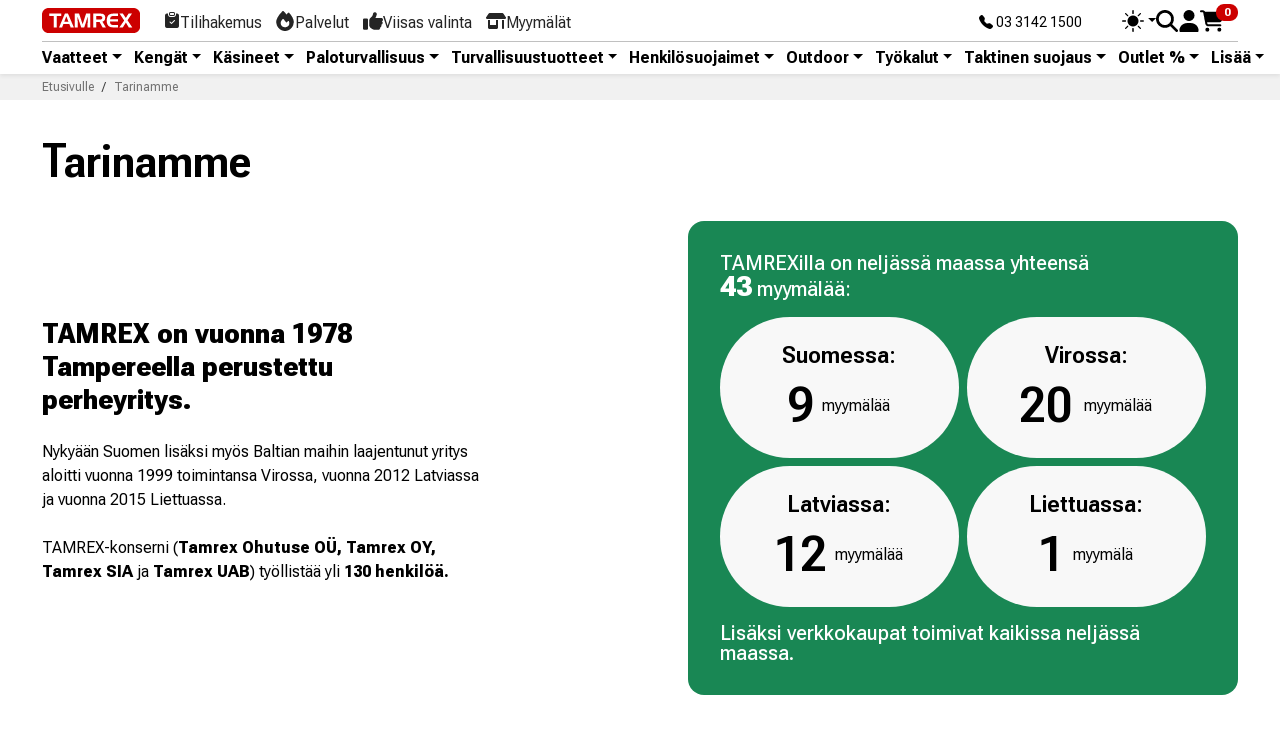

--- FILE ---
content_type: text/html; charset=utf-8
request_url: https://tamrex.eu/fi/info/7-tarinamme
body_size: 18278
content:
<!doctype html>
<html lang="fi-FI">
  <head>

<!-- Google Tag Manager -->
<script>(function(w,d,s,l,i){w[l]=w[l]||[];w[l].push({'gtm.start':
new Date().getTime(),event:'gtm.js'});var f=d.getElementsByTagName(s)[0],
j=d.createElement(s),dl=l!='dataLayer'?'&l='+l:'';j.async=true;j.src=
'https://www.googletagmanager.com/gtm.js?id='+i+dl;f.parentNode.insertBefore(j,f);
})(window,document,'script','dataLayer','GTM-MG4FLKCR');</script>
<!-- End Google Tag Manager --> 

    
      <script src="../../../../assets/js/color-modes.js"></script>

  <meta charset="utf-8">



  <meta http-equiv="x-ua-compatible" content="ie=edge">



  
    
    <link
      rel="preload"
      href="https://tamrex.eu/fi/themes/tamrex_v5/assets/fonts/MaterialIcons-Regular-2d8017489da689caedc1.woff2"
      as="font"
      crossorigin
    >
  

  <title>Tamrexin tarina | Työ- ja paloturvallisuuden puolella jo vuodesta 1978</title>

  
    
  

  <meta name="description" content="Tamrex - tavoitteenamme on lisätä asiakkaidemme työturvallisuutta ja työhyvinvointia sekä kotien ja kiinteistöjen paloturvallisuutta.">
  <meta name="keywords" content="">

  
  
  
      

  
    <script type="application/ld+json">
  {
    "@context": "https://schema.org",
    "@type": "Organization",
    "name" : "Tamrex Oy",
    "url" : "https://tamrex.eu/fi/",
          "logo": {
        "@type": "ImageObject",
        "url":"https://tamrex.eu/fi/img/logo-1696739685.jpg"
      }
      }
</script>

<script type="application/ld+json">
  {
    "@context": "https://schema.org",
    "@type": "WebPage",
    "isPartOf": {
      "@type": "WebSite",
      "url":  "https://tamrex.eu/fi/",
      "name": "Tamrex Oy"
    },
    "name": "Tamrexin tarina | Työ- ja paloturvallisuuden puolella jo vuodesta 1978",
    "url":  "https://tamrex.eu/fi/info/7-tarinamme"
  }
</script>


  <script type="application/ld+json">
    {
      "@context": "https://schema.org",
      "@type": "BreadcrumbList",
      "itemListElement": [
                  {
            "@type": "ListItem",
            "position": 1,
            "name": "Etusivulle",
            "item": "https://tamrex.eu/fi/"
            },                    {
            "@type": "ListItem",
            "position": 2,
            "name": "Tarinamme",
            "item": "https://tamrex.eu/fi/info/7-tarinamme"
            }          ]
        }
  </script>
  

  

  
    
  

  
    <meta property="og:title" content="Tamrexin tarina | Työ- ja paloturvallisuuden puolella jo vuodesta 1978" />
    <meta property="og:description" content="Tamrex - tavoitteenamme on lisätä asiakkaidemme työturvallisuutta ja työhyvinvointia sekä kotien ja kiinteistöjen paloturvallisuutta." />
    <meta property="og:url" content="https://tamrex.eu/fi/info/7-tarinamme" />
    <meta property="og:site_name" content="Tamrex Oy" />
    <meta property="og:type" content="website" />  



  <meta name="viewport" content="width=device-width, initial-scale=1">



<link rel="apple-touch-icon" sizes="180x180" href="../../../../assets/favicon/apple-touch-icon.png">
<link rel="icon" type="image/png" sizes="32x32" href="../../../../assets/favicon/favicon-32x32.png">
<link rel="icon" type="image/png" sizes="16x16" href="../../../../assets/favicon/favicon-16x16.png">
<link rel="manifest" href="../../../../assets/favicon/site.webmanifest">



<link href="../../../../assets/bootstrap-icons/font/bootstrap-icons.min.css" rel="stylesheet">
<link rel="preconnect" href="https://fonts.googleapis.com">
<link rel="preconnect" href="https://fonts.gstatic.com" crossorigin>
<link href="https://fonts.googleapis.com/css2?family=Roboto+Flex:opsz,slnt,wdth,wght,GRAD,XOPQ,XTRA,YOPQ,YTAS,YTDE,YTFI,YTLC,YTUC@8..144,-10..0,25..151,100..1000,-200..150,27..175,323..603,25..135,649..854,-305..-98,560..788,416..570,528..760&display=swap" rel="stylesheet">
  
<link href="../../../../assets/swiper/swiper-bundle.min.css" rel="stylesheet">
<script src="../../../../assets/swiper/swiper-bundle.min.js"></script>
  
<link href="../../../../assets/aos/aos.css" rel="stylesheet">

  
<link href="../../../../assets/jarallax/jarallax.min.css" rel="stylesheet">
<script src="../../../../assets/jarallax/jarallax.min.js"></script>
<script src="../../../../assets/jarallax/jarallax-video.min.js"></script>
    <link rel="stylesheet" href="https://tamrex.eu/fi/themes/tamrex_v5/assets/cache/theme-a539fc40.css" type="text/css" media="all">




  

  <script type="text/javascript">
        var isPsVersion17 = true;
        var isPsVersion8 = true;
        var prestashop = {"cart":{"products":[],"totals":{"total":{"type":"total","label":"Yhteens\u00e4","amount":0,"value":"0,00\u00a0\u20ac"},"total_including_tax":{"type":"total","label":"Yhteens\u00e4 (sis. alv)","amount":0,"value":"0,00\u00a0\u20ac"},"total_excluding_tax":{"type":"total","label":"Yhteens\u00e4 (alv 0%)","amount":0,"value":"0,00\u00a0\u20ac"}},"subtotals":{"products":{"type":"products","label":"Summa","amount":0,"value":"0,00\u00a0\u20ac"},"discounts":null,"shipping":{"type":"shipping","label":"Toimitus","amount":0,"value":""},"tax":null},"products_count":0,"summary_string":"0 tuote(tta)","vouchers":{"allowed":0,"added":[]},"discounts":[],"minimalPurchase":0,"minimalPurchaseRequired":""},"currency":{"id":1,"name":"Euro","iso_code":"EUR","iso_code_num":"978","sign":"\u20ac"},"customer":{"lastname":null,"firstname":null,"email":null,"birthday":null,"newsletter":null,"newsletter_date_add":null,"optin":null,"website":null,"company":null,"siret":null,"ape":null,"is_logged":false,"gender":{"type":null,"name":null},"addresses":[]},"country":{"id_zone":9,"id_currency":0,"call_prefix":358,"iso_code":"FI","active":"1","contains_states":"0","need_identification_number":"0","need_zip_code":"1","zip_code_format":"NNNNN","display_tax_label":"1","name":"Suomi","id":7},"language":{"name":"Suomi (Finnish)","iso_code":"fi","locale":"fi-FI","language_code":"fi","active":"1","is_rtl":"0","date_format_lite":"Y-m-d","date_format_full":"Y-m-d H:i:s","id":1},"page":{"title":"","canonical":null,"meta":{"title":"Tamrexin tarina | Ty\u00f6- ja paloturvallisuuden puolella jo vuodesta 1978","description":"Tamrex - tavoitteenamme on lis\u00e4t\u00e4 asiakkaidemme ty\u00f6turvallisuutta ja ty\u00f6hyvinvointia sek\u00e4 kotien ja kiinteist\u00f6jen paloturvallisuutta.","keywords":"","robots":"index"},"page_name":"cms","body_classes":{"lang-fi":true,"lang-rtl":false,"country-FI":true,"currency-EUR":true,"layout-full-width":true,"page-cms":true,"tax-display-enabled":true,"page-customer-account":false,"cms-id-7":true},"admin_notifications":[],"password-policy":{"feedbacks":{"0":"Eritt\u00e4in heikko","1":"Heikko","2":"Keskim\u00e4\u00e4rin","3":"Vahva","4":"Eritt\u00e4in vahva","Straight rows of keys are easy to guess":"N\u00e4pp\u00e4imist\u00f6n vierekk\u00e4iset merkkijonot on helppo arvata","Short keyboard patterns are easy to guess":"Lyhyet n\u00e4pp\u00e4inkuviot on helppo arvata","Use a longer keyboard pattern with more turns":"K\u00e4yt\u00e4 pidemp\u00e4\u00e4 ja monimutkaisempaa salasanaa","Repeats like \"aaa\" are easy to guess":"Samat per\u00e4kk\u00e4iset merkit kuten 'aaa' ovat helppoja arvata","Repeats like \"abcabcabc\" are only slightly harder to guess than \"abc\"":"Toistot, kuten \"abcabcabc\" ovat vain hieman vaikeampi arvata kuin \"abc\"","Sequences like abc or 6543 are easy to guess":"Merkkijonot kuten \"abc\" tai \"6543\" ovat helposti arvattavissa","Recent years are easy to guess":"Viime vuodet on helppo arvata","Dates are often easy to guess":"P\u00e4iv\u00e4m\u00e4\u00e4r\u00e4t ovat usein helppoja arvata","This is a top-10 common password":"T\u00e4m\u00e4 on top-10 yleisin salasana","This is a top-100 common password":"T\u00e4m\u00e4 on top-100 yleisin salasana","This is a very common password":"T\u00e4m\u00e4 on hyvin yleinen salasana","This is similar to a commonly used password":"T\u00e4m\u00e4 on samankaltainen kuin yleisesti k\u00e4ytetty salasana","A word by itself is easy to guess":"Sana itsess\u00e4\u00e4n on helppo arvata","Names and surnames by themselves are easy to guess":"Nimet ja sukunimet itsess\u00e4\u00e4n on helppo arvata","Common names and surnames are easy to guess":"Yleiset nimet ja sukunimet ovat helppo arvata","Use a few words, avoid common phrases":"K\u00e4yt\u00e4 muutamia sanoja, v\u00e4lt\u00e4 yleisi\u00e4 lauseita","No need for symbols, digits, or uppercase letters":"Ei tarvitse symboleja, numeroita, tai isoja kirjaimia","Avoid repeated words and characters":"V\u00e4lt\u00e4 toistuvia sanoja ja merkkej\u00e4","Avoid sequences":"V\u00e4lt\u00e4 toistuvuutta","Avoid recent years":"V\u00e4lt\u00e4 viimeisi\u00e4 vuosia","Avoid years that are associated with you":"V\u00e4lt\u00e4 vuosia jotka liittyv\u00e4t sinuun","Avoid dates and years that are associated with you":"V\u00e4lt\u00e4 p\u00e4iv\u00e4m\u00e4\u00e4ri\u00e4 ja vuosia jotka liittyv\u00e4t sinuun","Capitalization doesn't help very much":"Ison kirjaimen asettaminen ei auta paljoa","All-uppercase is almost as easy to guess as all-lowercase":"Kaikki isolla kirjaimella on l\u00e4hes yht\u00e4 helppo arvata kuin kaikki pienill\u00e4 kirjaimilla","Reversed words aren't much harder to guess":"Takaperin kirjoitetut sanat eiv\u00e4t ole vaikeita arvata","Predictable substitutions like '@' instead of 'a' don't help very much":"Ennalta arvattavissa olevat vastineet kuten '@' sijaan 'a' eiv\u00e4t auta kovinkaan paljon","Add another word or two. Uncommon words are better.":"Lis\u00e4\u00e4 sana tai kaksi. Harvinaiset sanat ovat parempia."}}},"shop":{"name":"Tamrex Oy","logo":"https:\/\/tamrex.eu\/fi\/img\/logo-1696739685.jpg","stores_icon":"https:\/\/tamrex.eu\/fi\/img\/logo_stores.png","favicon":"https:\/\/tamrex.eu\/fi\/img\/favicon.ico"},"core_js_public_path":"\/fi\/themes\/","urls":{"base_url":"https:\/\/tamrex.eu\/fi\/","current_url":"https:\/\/tamrex.eu\/fi\/info\/7-tarinamme","shop_domain_url":"https:\/\/tamrex.eu","img_ps_url":"https:\/\/tamrex.eu\/fi\/img\/","img_cat_url":"https:\/\/tamrex.eu\/fi\/img\/c\/","img_lang_url":"https:\/\/tamrex.eu\/fi\/img\/l\/","img_prod_url":"https:\/\/tamrex.eu\/fi\/img\/p\/","img_manu_url":"https:\/\/tamrex.eu\/fi\/img\/m\/","img_sup_url":"https:\/\/tamrex.eu\/fi\/img\/su\/","img_ship_url":"https:\/\/tamrex.eu\/fi\/img\/s\/","img_store_url":"https:\/\/tamrex.eu\/fi\/img\/st\/","img_col_url":"https:\/\/tamrex.eu\/fi\/img\/co\/","img_url":"https:\/\/tamrex.eu\/fi\/themes\/tamrex_v5\/assets\/img\/","css_url":"https:\/\/tamrex.eu\/fi\/themes\/tamrex_v5\/assets\/css\/","js_url":"https:\/\/tamrex.eu\/fi\/themes\/tamrex_v5\/assets\/js\/","pic_url":"https:\/\/tamrex.eu\/fi\/upload\/","theme_assets":"https:\/\/tamrex.eu\/fi\/themes\/tamrex_v5\/assets\/","theme_dir":"https:\/\/tamrex.eu\/data03\/virt69130\/domeenid\/www.tamrex.eu\/htdocs\/fi\/themes\/tamrex_v5\/","pages":{"address":"https:\/\/tamrex.eu\/fi\/osoite","addresses":"https:\/\/tamrex.eu\/fi\/osoitteet","authentication":"https:\/\/tamrex.eu\/fi\/kirjaudu","manufacturer":"https:\/\/tamrex.eu\/fi\/tuotemerkit","cart":"https:\/\/tamrex.eu\/fi\/ostoskori","category":"https:\/\/tamrex.eu\/fi\/index.php?controller=category","cms":"https:\/\/tamrex.eu\/fi\/index.php?controller=cms","contact":"https:\/\/tamrex.eu\/fi\/ota-yhteytta","discount":"https:\/\/tamrex.eu\/fi\/alennus","guest_tracking":"https:\/\/tamrex.eu\/fi\/tilauksen-seuranta-vierailijoille","history":"https:\/\/tamrex.eu\/fi\/tilaushistoria","identity":"https:\/\/tamrex.eu\/fi\/tilitieto","index":"https:\/\/tamrex.eu\/fi\/","my_account":"https:\/\/tamrex.eu\/fi\/asiakastilini","order_confirmation":"https:\/\/tamrex.eu\/fi\/tilausvahvistus","order_detail":"https:\/\/tamrex.eu\/fi\/index.php?controller=order-detail","order_follow":"https:\/\/tamrex.eu\/fi\/tilauksenseuranta","order":"https:\/\/tamrex.eu\/fi\/tilaus","order_return":"https:\/\/tamrex.eu\/fi\/index.php?controller=order-return","order_slip":"https:\/\/tamrex.eu\/fi\/hyvityslaskut","pagenotfound":"https:\/\/tamrex.eu\/fi\/sivua-ei-loydy","password":"https:\/\/tamrex.eu\/fi\/salasanan-palautus","pdf_invoice":"https:\/\/tamrex.eu\/fi\/index.php?controller=pdf-invoice","pdf_order_return":"https:\/\/tamrex.eu\/fi\/index.php?controller=pdf-order-return","pdf_order_slip":"https:\/\/tamrex.eu\/fi\/index.php?controller=pdf-order-slip","prices_drop":"https:\/\/tamrex.eu\/fi\/alennettu-hinta","product":"https:\/\/tamrex.eu\/fi\/index.php?controller=product","registration":"https:\/\/tamrex.eu\/fi\/rekister\u00f6ityminen","search":"https:\/\/tamrex.eu\/fi\/etsi","sitemap":"https:\/\/tamrex.eu\/fi\/sivukartta","stores":"https:\/\/tamrex.eu\/fi\/liikkeet","supplier":"https:\/\/tamrex.eu\/fi\/tavarantoimittajat","new_products":"https:\/\/tamrex.eu\/fi\/uudet-tuotteet","brands":"https:\/\/tamrex.eu\/fi\/tuotemerkit","register":"https:\/\/tamrex.eu\/fi\/rekister\u00f6ityminen","order_login":"https:\/\/tamrex.eu\/fi\/tilaus?login=1"},"alternative_langs":[],"actions":{"logout":"https:\/\/tamrex.eu\/fi\/?mylogout="},"no_picture_image":{"bySize":{"small_default":{"url":"https:\/\/tamrex.eu\/fi\/img\/p\/fi-default-small_default.jpg","width":98,"height":98},"cart_default":{"url":"https:\/\/tamrex.eu\/fi\/img\/p\/fi-default-cart_default.jpg","width":125,"height":125},"default_xs":{"url":"https:\/\/tamrex.eu\/fi\/img\/p\/fi-default-default_xs.jpg","width":200,"height":200},"home_default":{"url":"https:\/\/tamrex.eu\/fi\/img\/p\/fi-default-home_default.jpg","width":250,"height":250},"default_s":{"url":"https:\/\/tamrex.eu\/fi\/img\/p\/fi-default-default_s.jpg","width":280,"height":280},"default_m":{"url":"https:\/\/tamrex.eu\/fi\/img\/p\/fi-default-default_m.jpg","width":320,"height":320},"medium_default":{"url":"https:\/\/tamrex.eu\/fi\/img\/p\/fi-default-medium_default.jpg","width":452,"height":452},"default_md":{"url":"https:\/\/tamrex.eu\/fi\/img\/p\/fi-default-default_md.jpg","width":480,"height":480},"default_xl":{"url":"https:\/\/tamrex.eu\/fi\/img\/p\/fi-default-default_xl.jpg","width":540,"height":540},"large_default":{"url":"https:\/\/tamrex.eu\/fi\/img\/p\/fi-default-large_default.jpg","width":800,"height":800},"product_main":{"url":"https:\/\/tamrex.eu\/fi\/img\/p\/fi-default-product_main.jpg","width":940,"height":940},"product_main_2x":{"url":"https:\/\/tamrex.eu\/fi\/img\/p\/fi-default-product_main_2x.jpg","width":1400,"height":1400}},"small":{"url":"https:\/\/tamrex.eu\/fi\/img\/p\/fi-default-small_default.jpg","width":98,"height":98},"medium":{"url":"https:\/\/tamrex.eu\/fi\/img\/p\/fi-default-medium_default.jpg","width":452,"height":452},"large":{"url":"https:\/\/tamrex.eu\/fi\/img\/p\/fi-default-product_main_2x.jpg","width":1400,"height":1400},"legend":""}},"configuration":{"display_taxes_label":true,"display_prices_tax_incl":true,"is_catalog":false,"show_prices":true,"opt_in":{"partner":true},"quantity_discount":{"type":"discount","label":"M\u00e4\u00e4r\u00e4alennus"},"voucher_enabled":0,"return_enabled":0},"field_required":[],"breadcrumb":{"links":[{"title":"Etusivulle","url":"https:\/\/tamrex.eu\/fi\/"},{"title":"Tarinamme","url":"https:\/\/tamrex.eu\/fi\/info\/7-tarinamme"}],"count":2},"link":{"protocol_link":"https:\/\/","protocol_content":"https:\/\/"},"time":1769439563,"static_token":"8e61f5e2d105e6cba745e833be034043","token":"6297d31c3b9588f0477f0b32894faa23","debug":false};
        var recaptchaContactForm = "1";
        var recaptchaDataSiteKey = "6LeVI4coAAAAACqn1VlawR6FsaHQGGjDc7y12zrz";
        var recaptchaLoginForm = "1";
        var recaptchaRegistrationForm = "1";
        var recaptchaType = "1";
        var recaptchaVersion = "v3";
      </script>



    <script async src="https://www.googletagmanager.com/gtag/js?id=G-W9VYDCWPX3"></script>
  <script>
    window.dataLayer = window.dataLayer || [];
    function gtag(){dataLayer.push(arguments);}
    gtag('js', new Date());
    gtag(
      'config',
      'G-W9VYDCWPX3',
      {
        'debug_mode':false
                              }
    );
  </script>

 



    

    <meta name="google-site-verification" content="0CqA37WBwnMajB_dbYtLn6-L_nZkz_gd3fuWJ1FAN4M" />
		
<!-- Meta Pixel Code -->
<script>
!function(f,b,e,v,n,t,s)
{if(f.fbq)return;n=f.fbq=function(){n.callMethod?
n.callMethod.apply(n,arguments):n.queue.push(arguments)};
if(!f._fbq)f._fbq=n;n.push=n;n.loaded=!0;n.version='2.0';
n.queue=[];t=b.createElement(e);t.async=!0;
t.src=v;s=b.getElementsByTagName(e)[0];
s.parentNode.insertBefore(t,s)}(window, document,'script',
'https://connect.facebook.net/en_US/fbevents.js');
fbq('init', '548388504744816');
fbq('track', 'PageView');
</script>
<noscript><img height="1" width="1" style="display:none"
src="https://www.facebook.com/tr?id=548388504744816&ev=PageView&noscript=1"
/></noscript>
<!-- End Meta Pixel Code -->
		
  </head>

  <body id="cms" class="lang-fi country-fi currency-eur layout-full-width page-cms tax-display-enabled cms-id-7">
<!-- Google Tag Manager (noscript) -->
<noscript><iframe src="https://www.googletagmanager.com/ns.html?id=GTM-MG4FLKCR"
height="0" width="0" style="display:none;visibility:hidden"></iframe></noscript>
<!-- End Google Tag Manager (noscript) -->
    
      
    

    
          

    
      
        <div class="d-none">
            
  <a class="navbar-brand d-block" href="https://tamrex.eu/fi/">
    <img
      class="logo img-fluid"
      src="https://tamrex.eu/fi/img/logo-1696739685.jpg"
      alt="Tamrex Oy"
      width="400"
      height="103"
    >
  </a>

      </div>

  <div class="header__banner">
    
		
  </div>









<header id="header" class="sticky-top bg-body lh-1 shadow-sm">
  
  <div class="container py-2">
    <div class="d-flex align-items-center">
      <div class="d-flex align-items-center">
        <div><a href="/fi/"><img src="../../../../assets/img/tx-logo.svg" class="tx-logo" alt="Tamrex logo"></a></div>
        <div class="d-none d-lg-block ms-4">
          <nav class="nav d-flex align-items-center TxTopNav">
            <a class="nav-link d-flex align-items-center gap-1" href="/fi/info/8-tilihakemus">
              <i class="bi bi-clipboard-check-fill"></i>
              <div class="mb-n1">Tilihakemus</div>
            </a>
            
            <a class="nav-link d-flex align-items-center gap-1" href="/fi/info/4-palvelut">
              <svg xmlns="http://www.w3.org/2000/svg" viewBox="0 0 448 512" height="20" width="20" fill="currentColor"><path d="M159.3 5.4c7.8-7.3 19.9-7.2 27.7 .1c27.6 25.9 53.5 53.8 77.7 84c11-14.4 23.5-30.1 37-42.9c7.9-7.4 20.1-7.4 28 .1c34.6 33 63.9 76.6 84.5 118c20.3 40.8 33.8 82.5 33.8 111.9C448 404.2 348.2 512 224 512C98.4 512 0 404.1 0 276.5c0-38.4 17.8-85.3 45.4-131.7C73.3 97.7 112.7 48.6 159.3 5.4zM225.7 416c25.3 0 47.7-7 68.8-21c42.1-29.4 53.4-88.2 28.1-134.4c-4.5-9-16-9.6-22.5-2l-25.2 29.3c-6.6 7.6-18.5 7.4-24.7-.5c-16.5-21-46-58.5-62.8-79.8c-6.3-8-18.3-8.1-24.7-.1c-33.8 42.5-50.8 69.3-50.8 99.4C112 375.4 162.6 416 225.7 416z"/></svg>
              <div class="mb-n1">Palvelut</div>
            </a>
            <a class="nav-link d-flex align-items-center gap-1" href="/fi/viisas-valinta/etusivu">
              <svg xmlns="http://www.w3.org/2000/svg" viewBox="0 0 512 512" height="20" width="20" fill="currentColor"><path d="M313.4 32.9c26 5.2 42.9 30.5 37.7 56.5l-2.3 11.4c-5.3 26.7-15.1 52.1-28.8 75.2H464c26.5 0 48 21.5 48 48c0 18.5-10.5 34.6-25.9 42.6C497 275.4 504 288.9 504 304c0 23.4-16.8 42.9-38.9 47.1c4.4 7.3 6.9 15.8 6.9 24.9c0 21.3-13.9 39.4-33.1 45.6c.7 3.3 1.1 6.8 1.1 10.4c0 26.5-21.5 48-48 48H294.5c-19 0-37.5-5.6-53.3-16.1l-38.5-25.7C176 420.4 160 390.4 160 358.3V320 272 247.1c0-29.2 13.3-56.7 36-75l7.4-5.9c26.5-21.2 44.6-51 51.2-84.2l2.3-11.4c5.2-26 30.5-42.9 56.5-37.7zM32 192H96c17.7 0 32 14.3 32 32V448c0 17.7-14.3 32-32 32H32c-17.7 0-32-14.3-32-32V224c0-17.7 14.3-32 32-32z"/></svg>
              <div class="mb-n1">Viisas valinta</div>
            </a>
            <a class="nav-link d-flex align-items-center gap-1" href="/fi/info/6-myymalat">
              <svg xmlns="http://www.w3.org/2000/svg" viewBox="0 0 640 512" height="20" width="20" fill="currentColor"><path d="M36.8 192H603.2c20.3 0 36.8-16.5 36.8-36.8c0-7.3-2.2-14.4-6.2-20.4L558.2 21.4C549.3 8 534.4 0 518.3 0H121.7c-16 0-31 8-39.9 21.4L6.2 134.7c-4 6.1-6.2 13.2-6.2 20.4C0 175.5 16.5 192 36.8 192zM64 224V384v80c0 26.5 21.5 48 48 48H336c26.5 0 48-21.5 48-48V384 224H320V384H128V224H64zm448 0V480c0 17.7 14.3 32 32 32s32-14.3 32-32V224H512z"/></svg>
              <div class="mb-n1">Myymälät</div>
            </a>
          </nav>
        </div>
      </div>

      <div class="ms-auto hstack gap-3 align-items-center">
        
        <div class="small me-6 d-none d-lg-block mb-n1"><a href="tel:+358331421500" class="text-decoration-none text-reset" title="Phone"><i class="bi bi-telephone-fill"></i> 03 3142 1500</a></div>
        
        <div>
          <div class="dropdown bd-mode-toggle lh-sm">
            <button class="btn btn-bd-primary btn-sm lh-1 border-0 p-0 m-0 dropdown-toggle d-flex align-items-center"
                    id="bd-theme"
                    type="button"
                    aria-expanded="false"
                    data-bs-toggle="dropdown"
                    aria-label="Toggle theme (auto)">
              <svg class="bi my-0 theme-icon-active" width="22" height="22" fill="currentColor"><use href="#circle-half"></use></svg>
              <span class="visually-hidden" id="bd-theme-text">Toggle theme</span>
            </button>
            <ul class="dropdown-menu dropdown-menu-end shadow" aria-labelledby="bd-theme-text">
              <li>
                <button type="button" class="dropdown-item d-flex align-items-center" data-bs-theme-value="light" aria-pressed="false">
                  <svg class="bi me-2 opacity-50" width="1em" height="1em" fill="currentColor"><use href="#sun-fill"></use></svg>
                  Kirkas
                  <svg class="bi ms-auto d-none" width="1em" height="1em" fill="currentColor"><use href="#check2"></use></svg>
                </button>
              </li>
              <li>
                <button type="button" class="dropdown-item d-flex align-items-center" data-bs-theme-value="dark" aria-pressed="false">
                  <svg class="bi me-2 opacity-50" width="1em" height="1em" fill="currentColor"><use href="#moon-stars-fill"></use></svg>
                  Tumma
                  <svg class="bi ms-auto d-none" width="1em" height="1em" fill="currentColor"><use href="#check2"></use></svg>
                </button>
              </li>
              <li>
                <button type="button" class="dropdown-item d-flex align-items-center active" data-bs-theme-value="auto" aria-pressed="true">
                  <svg class="bi me-2 opacity-50" width="1em" height="1em" fill="currentColor"><use href="#circle-half"></use></svg>
                  Automaattinen
                  <svg class="bi ms-auto d-none" width="1em" height="1em" fill="currentColor"><use href="#check2"></use></svg>
                </button>
              </li>
            </ul>
          </div>
        </div>
        
        
        
        <div>
          <button type="button" class="btn btn-link text-reset border-0 p-0 lh-1" data-bs-toggle="modal" data-bs-target="#TxSearchModal" name="Search" aria-label="Search">
            <svg xmlns="http://www.w3.org/2000/svg" height="22" width="22" viewBox="0 0 512 512" fill="currentColor"><path d="M416 208c0 45.9-14.9 88.3-40 122.7L502.6 457.4c12.5 12.5 12.5 32.8 0 45.3s-32.8 12.5-45.3 0L330.7 376c-34.4 25.2-76.8 40-122.7 40C93.1 416 0 322.9 0 208S93.1 0 208 0S416 93.1 416 208zM208 352a144 144 0 1 0 0-288 144 144 0 1 0 0 288z"/></svg>
          </button>
        </div>

        
<div id="_desktop_user_info">
  <div class="user-info">
          <div class="header-block">
        <a
          href="https://tamrex.eu/fi/kirjaudu?back=https%3A%2F%2Ftamrex.eu%2Ffi%2Finfo%2F7-tarinamme"
          title="Kirjaudu asiakastilillesi"
          class="header-block__action-btn text-reset"
          rel="nofollow"
          role="button">
          <svg xmlns="http://www.w3.org/2000/svg" viewBox="0 0 448 512" height="22" width="22" fill="currentColor" class="header-block__icon"><path d="M224 256A128 128 0 1 0 224 0a128 128 0 1 0 0 256zm-45.7 48C79.8 304 0 383.8 0 482.3C0 498.7 13.3 512 29.7 512H418.3c16.4 0 29.7-13.3 29.7-29.7C448 383.8 368.2 304 269.7 304H178.3z"/></svg>
        </a>
      </div>
      </div>
</div>
<div id="_desktop_cart">
  <div class="header-block blockcart cart-preview inactive" data-refresh-url="//tamrex.eu/fi/module/ps_shoppingcart/ajax">
          <span class="header-block__action-btn">
        <div class="lh-1 d-flex align-items-center">
      <svg xmlns="http://www.w3.org/2000/svg" viewBox="0 0 576 512" height="24" width="24" fill="currentColor" class="header-block__icon"><path d="M0 24C0 10.7 10.7 0 24 0H69.5c22 0 41.5 12.8 50.6 32h411c26.3 0 45.5 25 38.6 50.4l-41 152.3c-8.5 31.4-37 53.3-69.5 53.3H170.7l5.4 28.5c2.2 11.3 12.1 19.5 23.6 19.5H488c13.3 0 24 10.7 24 24s-10.7 24-24 24H199.7c-34.6 0-64.3-24.6-70.7-58.5L77.4 54.5c-.7-3.8-4-6.5-7.9-6.5H24C10.7 48 0 37.3 0 24zM128 464a48 48 0 1 1 96 0 48 48 0 1 1 -96 0zm336-48a48 48 0 1 1 0 96 48 48 0 1 1 0-96z"/></svg>

      <span class="header-block__badge badge bg-primary mt-n3 ms-n2" style="--bs-badge-padding-y: .20rem; --bs-badge-padding-x: .50rem; --bs-badge-font-size: .70rem;"><span>0</span></span>
    </div>



          </span>
        
    
      <!-- Ostukorv -->
      <div class="offcanvas offcanvas-end" tabindex="-1" id="offcanvasCart" aria-labelledby="offcanvasCartLabel">
        <div class="bg-body-tertiary offcanvas-header">
          <div class="offcanvas-title h5 d-flex align-items-center" id="offcanvasCartLabel">Ostoskori  <span class="badge bg-secondary ms-2">0 tuote(tta)</span></div>
          <button type="button" class="btn-close" data-bs-dismiss="offcanvas" aria-label="Close"></button>
        </div>
        <div class="offcanvas-body bg-body-secondary">
                    

          
          <div class="vstack gap-2 py-3 mb-3">
            <div class="d-flex">
              <div class="me-auto">Yhteensä (alv 0%):</div>
              <div>0,00 €</div>
            </div>
            <div class="d-flex fw-semibold fs-5">
              <div class="me-auto">Yhteensä</div>
              <div>0,00 €</div>
            </div>
          </div>
      
          <hr>

        </div>
        <div class="bg-body border-top py-4 px-3 mb-8 mb-xl-0">
                        There are no items in your cart
                  </div>
      </div>
    
    
    
  </div>
</div>

        
        
      </div>
    </div>

  </div><!-- Top Container END -->
  
  <div class="container"><hr class="m-0 p-0 d-none d-xl-block"></div>
  
  <div class="container py-xl-2">
    <nav class="navbar navbar-expand-xl p-0">

      <div class="offcanvas offcanvas-start" tabindex="-1" id="TxOffcanvasMainNav" aria-labelledby="TxOffcanvasMainNavLabel">
        <div class="offcanvas-header">
          <h5 class="offcanvas-title" id="TxOffcanvasMainNavLabel"><img src="../../../../assets/img/tx-logo.svg" class="tx-logo" alt="Tamrex logo"></h5>
          <button type="button" class="btn-close" data-bs-dismiss="offcanvas" aria-label="Close"></button>
        </div>
        <div class="offcanvas-body">
          <div class="navbar-nav">
            
            <div class="nav-item dropdown">
              <a class="nav-link dropdown-toggle tx-nav-linkMain" href="#" role="button" data-bs-toggle="dropdown" aria-expanded="false">Vaatteet</a>
              <div class="dropdown-menu shadow-lg tx-dropdown-menu-size-lg">
                <a class="dropdown-item tx-nav-linkMainSub icon-link icon-link-hover" href="/fi/3-tyovaatteet">Vaatteet<i class="bi bi-arrow-right"></i></a>
                
                <div class="grid">
                  <div class="g-col-12 g-col-xl-6">
                    <a class="dropdown-item icon-link icon-link-hover" href="/fi/32-talvitakit"><i class="bi bi-caret-right-fill"></i> Talvitakit</a>
                    <a class="dropdown-item icon-link icon-link-hover" href="/fi/31-talvivaatteet"><i class="bi bi-caret-right-fill"></i> Talvivaatteet</a>
                    <a class="dropdown-item icon-link icon-link-hover" href="/fi/14-tyohousut"><i class="bi bi-caret-right-fill"></i> Työhousut</a>
                    <a class="dropdown-item icon-link icon-link-hover" href="/fi/59-tyoshortsit"><i class="bi bi-caret-right-fill"></i> Työshortsit</a>
                    <a class="dropdown-item icon-link icon-link-hover" href="/fi/18-paidat"><i class="bi bi-caret-right-fill"></i> Paidat</a>
                    <a class="dropdown-item icon-link icon-link-hover" href="/fi/17-hupparit-ja-fleecetakit"><i class="bi bi-caret-right-fill"></i> Hupparit ja fleecetakit</a>
                    <a class="dropdown-item icon-link icon-link-hover" href="/fi/89-punkkisuojavaatteet"><i class="bi bi-caret-right-fill"></i> Punkkisuojavaatteet</a>
                    <a class="dropdown-item icon-link icon-link-hover" href="/fi/20-huomiotyovaatteet-hi-vis"><i class="bi bi-caret-right-fill"></i> Huomiotyövaatteet (Hi-Vis)</a>
										<a class="dropdown-item icon-link icon-link-hover" href="/fi/19-alusvaatteet"><i class="bi bi-caret-right-fill"></i> Alusvaatteet</a>
                    <a class="dropdown-item icon-link icon-link-hover" href="/fi/58-softshell-ja-kevyet-takit"><i class="bi bi-caret-right-fill"></i> Softshell- ja kevyet takit</a>
                    <a class="dropdown-item icon-link icon-link-hover" href="/fi/21-sadevaatteet"><i class="bi bi-caret-right-fill"></i> Sadevaatteet</a>
                    <a class="dropdown-item icon-link icon-link-hover" href="/fi/16-tyotakit-ja-liivit"><i class="bi bi-caret-right-fill"></i> Työtakit ja -liivit</a>
                    <a class="dropdown-item icon-link icon-link-hover" href="/fi/15-haalarit"><i class="bi bi-caret-right-fill"></i> Haalarit</a>
                    <a class="dropdown-item icon-link icon-link-hover" href="/fi/26-naisten-tyovaatteet"><i class="bi bi-caret-right-fill"></i> Naisten työvaatteet</a>
                    <a class="dropdown-item icon-link icon-link-hover" href="/fi/28-polvisuojat"><i class="bi bi-caret-right-fill"></i> Polvisuojat</a>
                    <a class="dropdown-item icon-link icon-link-hover" href="/fi/29-vyot-ja-asusteet"><i class="bi bi-caret-right-fill"></i> Vyöt ja asusteet</a>
                    <a class="dropdown-item icon-link icon-link-hover" href="/fi/30-paahineet"><i class="bi bi-caret-right-fill"></i> Päähineet</a>
                  </div>
                  <div class="g-col-12 g-col-xl-6">
                    <div class="ms-3 me-5 mb-3">
                      <div class="d-flex align-items-center gap-1">
                        <svg xmlns="http://www.w3.org/2000/svg" viewBox="0 0 512 512" height="20" width="20" fill="currentColor"><path d="M313.4 32.9c26 5.2 42.9 30.5 37.7 56.5l-2.3 11.4c-5.3 26.7-15.1 52.1-28.8 75.2H464c26.5 0 48 21.5 48 48c0 18.5-10.5 34.6-25.9 42.6C497 275.4 504 288.9 504 304c0 23.4-16.8 42.9-38.9 47.1c4.4 7.3 6.9 15.8 6.9 24.9c0 21.3-13.9 39.4-33.1 45.6c.7 3.3 1.1 6.8 1.1 10.4c0 26.5-21.5 48-48 48H294.5c-19 0-37.5-5.6-53.3-16.1l-38.5-25.7C176 420.4 160 390.4 160 358.3V320 272 247.1c0-29.2 13.3-56.7 36-75l7.4-5.9c26.5-21.2 44.6-51 51.2-84.2l2.3-11.4c5.2-26 30.5-42.9 56.5-37.7zM32 192H96c17.7 0 32 14.3 32 32V448c0 17.7-14.3 32-32 32H32c-17.7 0-32-14.3-32-32V224c0-17.7 14.3-32 32-32z"/></svg>
                        <div class="mb-n1">Viisas valinta</div>
                      </div>
                      <p class="small lh-sm mt-2 mb-0 text-secondary">Viisaita valintoja syntyy silloin, kun tiedät tuotteista muutakin kuin iskevän mainoslauseen.</p>
                      <hr>
                    </div>
                    <div class="ms-3 me-5 mb-3">
                      <ul class="vstack ps-3 gap-3 lh-sm small">
                        <li><a href="/fi/viisas-valinta/tyohousut" class="link-body-emphasis">SNICKERS WORKWEAR: 50 vuotta mestarillisia työhousuja</a></li>
                      </ul>
                      <hr>
                      <div><a class="btn btn-outline-primary btn-sm" href="/fi/viisas-valinta/etusivu" role="button">Kaikki tarinat: Viisas valinta <i class="bi bi-chevron-right"></i></a></div>
                    </div>
                  </div>
                </div>

              </div>
            </div>
            
            <div class="nav-item dropdown">
              <a class="nav-link dropdown-toggle tx-nav-linkMain" href="#" role="button" data-bs-toggle="dropdown" aria-expanded="false">Kengät</a>
              <div class="dropdown-menu shadow-lg tx-dropdown-menu-size-lg">
                <a class="dropdown-item tx-nav-linkMainSub icon-link icon-link-hover" href="/fi/4-tyokengat">Kengät <i class="bi bi-arrow-right"></i></a>
                
                <div class="grid">
                  <div class="g-col-12 g-col-xl-6">
										<a class="dropdown-item icon-link icon-link-hover" href="/fi/41-talvikengat"><i class="bi bi-caret-right-fill"></i> Talvikengät</a>
                    <a class="dropdown-item icon-link icon-link-hover" href="/fi/34-turvakengat"><i class="bi bi-caret-right-fill"></i> Turvakengät</a>
                    <a class="dropdown-item icon-link icon-link-hover" href="/fi/35-puolikorkeat-turvakengat"><i class="bi bi-caret-right-fill"></i> Puolikorkeat turvakengät</a>
                    <a class="dropdown-item icon-link icon-link-hover" href="/fi/33-turvasandaalit"><i class="bi bi-caret-right-fill"></i> Turvasandaalit</a>
                    <a class="dropdown-item icon-link icon-link-hover" href="/fi/36-sisajalkineet"><i class="bi bi-caret-right-fill"></i> Sisäjalkineet</a>
                    <a class="dropdown-item icon-link icon-link-hover" href="/fi/37-vapaa-ajan-kengat"><i class="bi bi-caret-right-fill"></i> Vapaa-ajan kengät</a>
                    <a class="dropdown-item icon-link icon-link-hover" href="/fi/38-kumisaappaat"><i class="bi bi-caret-right-fill"></i> Kumisaappaat</a>
                    <a class="dropdown-item icon-link icon-link-hover" href="/fi/39-kenkienhoitotuotteet"><i class="bi bi-caret-right-fill"></i> Kenkienhoitotuotteet</a>
                    <a class="dropdown-item icon-link icon-link-hover" href="/fi/40-sukat-ja-pohjalliset"><i class="bi bi-caret-right-fill"></i> Sukat ja pohjalliset</a>
                    <a class="dropdown-item icon-link icon-link-hover" href="/fi/62-naisten-kengat"><i class="bi bi-caret-right-fill"></i> Naisten kengät</a>
                  </div>
                  <div class="g-col-12 g-col-xl-6">
                    <div class="ms-3 me-5 mb-3">
                      <div class="d-flex align-items-center gap-1">
                        <svg xmlns="http://www.w3.org/2000/svg" viewBox="0 0 512 512" height="20" width="20" fill="currentColor"><path d="M313.4 32.9c26 5.2 42.9 30.5 37.7 56.5l-2.3 11.4c-5.3 26.7-15.1 52.1-28.8 75.2H464c26.5 0 48 21.5 48 48c0 18.5-10.5 34.6-25.9 42.6C497 275.4 504 288.9 504 304c0 23.4-16.8 42.9-38.9 47.1c4.4 7.3 6.9 15.8 6.9 24.9c0 21.3-13.9 39.4-33.1 45.6c.7 3.3 1.1 6.8 1.1 10.4c0 26.5-21.5 48-48 48H294.5c-19 0-37.5-5.6-53.3-16.1l-38.5-25.7C176 420.4 160 390.4 160 358.3V320 272 247.1c0-29.2 13.3-56.7 36-75l7.4-5.9c26.5-21.2 44.6-51 51.2-84.2l2.3-11.4c5.2-26 30.5-42.9 56.5-37.7zM32 192H96c17.7 0 32 14.3 32 32V448c0 17.7-14.3 32-32 32H32c-17.7 0-32-14.3-32-32V224c0-17.7 14.3-32 32-32z"/></svg>
                        <div class="mb-n1">Viisas valinta</div>
                      </div>
                      <p class="small lh-sm mt-2 mb-0 text-secondary">Viisaita valintoja syntyy silloin, kun tiedät tuotteista muutakin kuin iskevän mainoslauseen.</p>
                      <hr>
                    </div>
                    <div class="ms-3 me-5 mb-3">
                      <ul class="vstack ps-3 gap-3 lh-sm small">
                        <li><a href="/fi/viisas-valinta/tyokengat" class="link-body-emphasis">Viisaasti valitut kengät ovat mukavat ja kestävät</a></li>
                      </ul>
                      <hr>
                      <div><a class="btn btn-outline-primary btn-sm" href="/fi/viisas-valinta/etusivu" role="button">Kaikki tarinat: Viisas valinta <i class="bi bi-chevron-right"></i></a></div>
                    </div>
                  </div>
                </div>

              </div>
            </div>
            
            <div class="nav-item dropdown">
              <a class="nav-link dropdown-toggle tx-nav-linkMain" href="#" role="button" data-bs-toggle="dropdown" aria-expanded="false">Käsineet</a>
              <div class="dropdown-menu shadow-lg tx-dropdown-menu-size-lg">
                <a class="dropdown-item tx-nav-linkMainSub icon-link icon-link-hover" href="/fi/5-tyokasineet">Käsineet <i class="bi bi-arrow-right"></i></a>
                
                <div class="grid">
                  <div class="g-col-12 g-col-xl-6">
                    <a class="dropdown-item icon-link icon-link-hover" href="/fi/111-vapaa-ajan-ja-urheilukasineet"><i class="bi bi-caret-right-fill"></i> Vapaa-ajan ja urheilukäsineet</a>
                    <a class="dropdown-item icon-link icon-link-hover" href="/fi/50-talvikasineet"><i class="bi bi-caret-right-fill"></i> Talvikäsineet</a>
										<a class="dropdown-item icon-link icon-link-hover" href="/fi/42-asennuskasineet"><i class="bi bi-caret-right-fill"></i> Asennuskäsineet</a>
                    <a class="dropdown-item icon-link icon-link-hover" href="/fi/43-synteettiset-kasineet"><i class="bi bi-caret-right-fill"></i> Synteettiset käsineet</a>
                    <a class="dropdown-item icon-link icon-link-hover" href="/fi/44-tekstiilikasineet"><i class="bi bi-caret-right-fill"></i> Tekstiilikäsineet</a>
                    <a class="dropdown-item icon-link icon-link-hover" href="/fi/45-hitsaus-ja-kuumankestokasineet"><i class="bi bi-caret-right-fill"></i> Hitsaus- ja kuumankestokäsineet</a>
                    <a class="dropdown-item icon-link icon-link-hover" href="/fi/46-kumikasineet"><i class="bi bi-caret-right-fill"></i> Kumikäsineet</a>
                    <a class="dropdown-item icon-link icon-link-hover" href="/fi/47-kertakayttokasineet"><i class="bi bi-caret-right-fill"></i> Kertakäyttökäsineet</a>
                    <a class="dropdown-item icon-link icon-link-hover" href="/fi/48-viiltosuojakasineet"><i class="bi bi-caret-right-fill"></i> Viiltosuojakäsineet</a>
                    <a class="dropdown-item icon-link icon-link-hover" href="/fi/49-erikoiskasineet"><i class="bi bi-caret-right-fill"></i> Erikoiskäsineet</a>
                  </div>
                  <div class="g-col-12 g-col-xl-6">
                    <div class="ms-3 me-5 mb-3">
                      <div class="d-flex align-items-center gap-1">
                        <svg xmlns="http://www.w3.org/2000/svg" viewBox="0 0 512 512" height="20" width="20" fill="currentColor"><path d="M313.4 32.9c26 5.2 42.9 30.5 37.7 56.5l-2.3 11.4c-5.3 26.7-15.1 52.1-28.8 75.2H464c26.5 0 48 21.5 48 48c0 18.5-10.5 34.6-25.9 42.6C497 275.4 504 288.9 504 304c0 23.4-16.8 42.9-38.9 47.1c4.4 7.3 6.9 15.8 6.9 24.9c0 21.3-13.9 39.4-33.1 45.6c.7 3.3 1.1 6.8 1.1 10.4c0 26.5-21.5 48-48 48H294.5c-19 0-37.5-5.6-53.3-16.1l-38.5-25.7C176 420.4 160 390.4 160 358.3V320 272 247.1c0-29.2 13.3-56.7 36-75l7.4-5.9c26.5-21.2 44.6-51 51.2-84.2l2.3-11.4c5.2-26 30.5-42.9 56.5-37.7zM32 192H96c17.7 0 32 14.3 32 32V448c0 17.7-14.3 32-32 32H32c-17.7 0-32-14.3-32-32V224c0-17.7 14.3-32 32-32z"/></svg>
                        <div class="mb-n1">Viisas valinta</div>
                      </div>
                      <p class="small lh-sm mt-2 mb-0 text-secondary">Viisaita valintoja syntyy silloin, kun tiedät tuotteista muutakin kuin iskevän mainoslauseen.</p>
                      <hr>
                    </div>
                    <div class="ms-3 me-5 mb-3">
                      <ul class="vstack ps-3 gap-3 lh-sm small">
                        <li><a href="/fi/viisas-valinta/tyokasineet" class="link-body-emphasis">Ahkerat kädet ansaitsevat hyvät työkäsineet</a></li>
                      </ul>
                      <hr>
                      <div><a class="btn btn-outline-primary btn-sm" href="/fi/viisas-valinta/etusivu" role="button">Kaikki tarinat: Viisas valinta <i class="bi bi-chevron-right"></i></a></div>
                    </div>
                  </div>
                </div>
                
              </div>
            </div>
            
            <div class="nav-item dropdown">
              <a class="nav-link dropdown-toggle tx-nav-linkMain" href="#" role="button" data-bs-toggle="dropdown" aria-expanded="false">Paloturvallisuus</a>
              <div class="dropdown-menu shadow-lg">
                <a class="dropdown-item tx-nav-linkMainSub icon-link icon-link-hover" href="/fi/8-paloturvallisuus">Paloturvallisuus <i class="bi bi-arrow-right"></i></a>
                
                <a class="dropdown-item icon-link icon-link-hover" href="/fi/56-palo-ja-hakavaroittimet"><i class="bi bi-caret-right-fill"></i> Palo- ja häkävaroittimet</a>
                <a class="dropdown-item icon-link icon-link-hover" href="/fi/57-sammuttimet"><i class="bi bi-caret-right-fill"></i> Sammuttimet</a>
                <a class="dropdown-item icon-link icon-link-hover" href="/fi/61-sammutuspeitteet"><i class="bi bi-caret-right-fill"></i> Sammutuspeitteet</a>
                <hr class="dropdown-divider my-0">
                
                <div class="dropdown-item tx-nav-linkMainSub icon-link icon-link-hover">Palo- ja pelastusala</div>
                <a class="dropdown-item icon-link icon-link-hover" href="/fi/info/11-palomiehen-varusteet"><i class="bi bi-caret-right-fill"></i> Palomiehen varusteet</a>
                <a class="dropdown-item icon-link icon-link-hover" href="/fi/info/12-pelastuskalusto"><i class="bi bi-caret-right-fill"></i> Pelastuskalusto</a>
                <a class="dropdown-item icon-link icon-link-hover" href="/fi/info/13-pelastusajoneuvot"><i class="bi bi-caret-right-fill"></i> Pelastusajoneuvot</a>
                <a class="dropdown-item icon-link icon-link-hover" href="/fi/info/14-letkunhuoltolaitteet"><i class="bi bi-caret-right-fill"></i> Letkunhuoltolaitteet</a>
                <a class="dropdown-item icon-link icon-link-hover" href="/fi/info/15-palokalusto"><i class="bi bi-caret-right-fill"></i> Palokalusto</a>
                <a class="dropdown-item icon-link icon-link-hover" href="/fi/info/30-valaisimet"><i class="bi bi-caret-right-fill"></i> Valaisimet</a>
                  
              </div>
            </div>
            
            <div class="nav-item dropdown">
              <a class="nav-link dropdown-toggle tx-nav-linkMain" href="#" role="button" data-bs-toggle="dropdown" aria-expanded="false">Turvallisuustuotteet</a>
              <div class="dropdown-menu shadow-lg">
                <a class="dropdown-item tx-nav-linkMainSub icon-link icon-link-hover" href="/fi/7-turvallisuustuotteet">Turvallisuustuotteet <i class="bi bi-arrow-right"></i></a>
                
                <a class="dropdown-item icon-link icon-link-hover" href="/fi/9-ensiapu"><i class="bi bi-caret-right-fill"></i> Ensiapu</a>
                <a class="dropdown-item icon-link icon-link-hover" href="/fi/70-ymparistotuotteet"><i class="bi bi-caret-right-fill"></i> Ympäristötuotteet</a>
              </div>
            </div>
            
            <div class="nav-item dropdown">
              <a class="nav-link dropdown-toggle tx-nav-linkMain" href="#" role="button" data-bs-toggle="dropdown" aria-expanded="false">Henkilösuojaimet</a>
              <div class="dropdown-menu shadow-lg">
                <a class="dropdown-item tx-nav-linkMainSub icon-link icon-link-hover" href="/fi/6-henkilosuojaimet">Henkilösuojaimet <i class="bi bi-arrow-right"></i></a>
                
                <a class="dropdown-item icon-link icon-link-hover" href="/fi/51-putoamissuojaimet"><i class="bi bi-caret-right-fill"></i> Putoamissuojaimet</a>
                <a class="dropdown-item icon-link icon-link-hover" href="/fi/52-paansuojaimet"><i class="bi bi-caret-right-fill"></i> Päänsuojaimet</a>
                <a class="dropdown-item icon-link icon-link-hover" href="/fi/53-silma-ja-kasvosuojaimet"><i class="bi bi-caret-right-fill"></i> Silmä- ja kasvosuojaimet</a>
                <a class="dropdown-item icon-link icon-link-hover" href="/fi/54-kuulonsuojaimet"><i class="bi bi-caret-right-fill"></i> Kuulonsuojaimet</a>
                <a class="dropdown-item icon-link icon-link-hover" href="/fi/55-hengityssuojaimet"><i class="bi bi-caret-right-fill"></i> Hengityssuojaimet</a>
              </div>
            </div>
            
            <div class="nav-item dropdown">
              <a class="nav-link dropdown-toggle tx-nav-linkMain" href="#" role="button" data-bs-toggle="dropdown" aria-expanded="false">Outdoor</a>
              <div class="dropdown-menu shadow-lg">
                <a class="dropdown-item tx-nav-linkMainSub icon-link icon-link-hover" href="/fi/91-outdoor">Outdoor <i class="bi bi-arrow-right"></i></a>
                
                <a class="dropdown-item icon-link icon-link-hover d-none" href="/fi/11-tyokalut"><i class="bi bi-caret-right-fill"></i> Työkalut</a>
                <a class="dropdown-item icon-link icon-link-hover" href="/fi/100-juomapullot-ja-termosmukit"><i class="bi bi-caret-right-fill"></i> Juomapullot ja termosmukit</a>
                <a class="dropdown-item icon-link icon-link-hover" href="/fi/60-kiikarit-ja-kaukoputket"><i class="bi bi-caret-right-fill"></i> Kiikarit ja kaukoputket</a>
                <hr class="dropdown-divider my-0">
                <a class="dropdown-item icon-link icon-link-hover" href="/fi/98-woolpower-merino-vaatteet"><i class="bi bi-caret-right-fill"></i> Woolpower: Merinovillavaatteet</a>
                <a class="dropdown-item icon-link icon-link-hover" href="/fi/111-vapaa-ajan-ja-urheilukasineet"><i class="bi bi-caret-right-fill"></i> Vapaa-ajan ja urheilukäsineet</a>
                <a class="dropdown-item icon-link icon-link-hover" href="/fi/89-punkkisuojavaatteet"><i class="bi bi-caret-right-fill"></i> Punkkisuojavaatteet</a>
                <a class="dropdown-item icon-link icon-link-hover" href="/fi/38-kumisaappaat"><i class="bi bi-caret-right-fill"></i> Kumisaappaat</a>
              </div>
            </div>
            
            <div class="nav-item dropdown">
              <a class="nav-link dropdown-toggle tx-nav-linkMain" href="#" role="button" data-bs-toggle="dropdown" aria-expanded="false">Työkalut</a>
              <div class="dropdown-menu shadow-lg">
                <a class="dropdown-item tx-nav-linkMainSub icon-link icon-link-hover" href="/fi/11-tyokalut">Työkalut <i class="bi bi-arrow-right"></i></a>
                
                <a class="dropdown-item icon-link icon-link-hover" href="/fi/75-vasarat"><i class="bi bi-caret-right-fill"></i> Vasarat</a>
                <a class="dropdown-item icon-link icon-link-hover" href="/fi/76-kanget-ja-sorkkaraudat"><i class="bi bi-caret-right-fill"></i> Kanget ja sorkkaraudat</a>
                <a class="dropdown-item icon-link icon-link-hover" href="/fi/77-kasisahat"><i class="bi bi-caret-right-fill"></i> Käsisahat</a>
                <a class="dropdown-item icon-link icon-link-hover" href="/fi/78-kirveet"><i class="bi bi-caret-right-fill"></i> Kirveet</a>
                <a class="dropdown-item icon-link icon-link-hover" href="/fi/79-ruuvimeisselit"><i class="bi bi-caret-right-fill"></i> Ruuvimeisselit</a>
                <a class="dropdown-item icon-link icon-link-hover" href="/fi/80-mittatyokalut"><i class="bi bi-caret-right-fill"></i> Mittatyökalut</a>
                <a class="dropdown-item icon-link icon-link-hover" href="/fi/81-puukot"><i class="bi bi-caret-right-fill"></i> Puukot</a>
                <a class="dropdown-item icon-link icon-link-hover" href="/fi/82-suorakulmat"><i class="bi bi-caret-right-fill"></i> Suorakulmat</a>
                <a class="dropdown-item icon-link icon-link-hover" href="/fi/83-taltat"><i class="bi bi-caret-right-fill"></i> Taltat</a>
                <a class="dropdown-item icon-link icon-link-hover" href="/fi/84-puristimet"><i class="bi bi-caret-right-fill"></i> Puristimet</a>
                <a class="dropdown-item icon-link icon-link-hover" href="/fi/85-merkintatyokalut"><i class="bi bi-caret-right-fill"></i> Merkintätyökalut</a>
                <a class="dropdown-item icon-link icon-link-hover" href="/fi/86-kuljetus-ja-sailytys"><i class="bi bi-caret-right-fill"></i> Kuljetus ja säilytys</a>
                <a class="dropdown-item icon-link icon-link-hover" href="/fi/87-vatupassit"><i class="bi bi-caret-right-fill"></i> Vatupassit</a>
                <a class="dropdown-item icon-link icon-link-hover" href="/fi/90-tikkaat"><i class="bi bi-caret-right-fill"></i> Tikkaat</a>
                <a class="dropdown-item icon-link icon-link-hover" href="/fi/88-muut-tyokalut"><i class="bi bi-caret-right-fill"></i> Muut työkalut</a>

              </div>
              
            </div>
						
            <div class="nav-item dropdown">
              <a class="nav-link dropdown-toggle tx-nav-linkMain" href="#" role="button" data-bs-toggle="dropdown" aria-expanded="false">Taktinen suojaus</a>
              <div class="dropdown-menu shadow-lg">
                <a class="dropdown-item tx-nav-linkMainSub icon-link icon-link-hover" href="/fi/101-taktinen-suojaus">Taktinen suojaus<i class="bi bi-arrow-right"></i></a>
                
                <a class="dropdown-item d-none" href="#"><i class="bi bi-caret-right-fill"></i> Ballistiset kypärät</a>
                <a class="dropdown-item d-none" href="#"><i class="bi bi-caret-right-fill"></i> Ballistiset sirpale- ja luotiliivit</a>
                <a class="dropdown-item" href="/fi/104-ballistiset-suojalasit"><i class="bi bi-caret-right-fill"></i> Ballistiset suojalasit</a>
                <a class="dropdown-item d-none" href="#"><i class="bi bi-caret-right-fill"></i> Taktiset kuulonsuojaimet</a>
                <a class="dropdown-item d-none" href="#"><i class="bi bi-caret-right-fill"></i> Taktiset taskulamput</a>
                <a class="dropdown-item d-none" href="#"><i class="bi bi-caret-right-fill"></i> Taktiset käsineet</a>
                <a class="dropdown-item d-none" href="#"><i class="bi bi-caret-right-fill"></i> Taktiset lisävarusteet</a>
              </div>
            </div>
            
            <div class="nav-item dropdown">
              <a class="nav-link dropdown-toggle tx-nav-linkMain" href="#" role="button" data-bs-toggle="dropdown" aria-expanded="false">Outlet %</a>
              <div class="dropdown-menu shadow-lg">
                <a class="dropdown-item tx-nav-linkMainSub icon-link icon-link-hover" href="/fi/64-outlet">Outlet % <i class="bi bi-arrow-right"></i></a>
                
                <a class="dropdown-item icon-link icon-link-hover" href="/fi/68-tyovaatteet-outlet"><i class="bi bi-caret-right-fill"></i> Työvaatteet (Outlet)</a>
                <a class="dropdown-item icon-link icon-link-hover" href="/fi/69-tyokengat-outlet"><i class="bi bi-caret-right-fill"></i> Työkengät (Outlet)</a>
                <a class="dropdown-item icon-link icon-link-hover" href="/fi/67-tyokasineet-outlet"><i class="bi bi-caret-right-fill"></i> Työkäsineet (Outlet)</a>
                <a class="dropdown-item icon-link icon-link-hover" href="/fi/66-henkilosuojaimet-outlet"><i class="bi bi-caret-right-fill"></i> Henkilösuojaimet (Outlet)</a>
                <a class="dropdown-item icon-link icon-link-hover" href="/fi/65-turvallisuustuotteet-outlet"><i class="bi bi-caret-right-fill"></i> Turvallisuustuotteet (Outlet)</a>
              </div>
            </div>
            
            <div class="nav-item dropdown">
              <a class="nav-link dropdown-toggle tx-nav-linkMain" href="#" role="button" data-bs-toggle="dropdown" aria-expanded="false">Lisää</a>
              <div class="dropdown-menu shadow-lg">
                
                <a class="dropdown-item icon-link icon-link-hover" href="/fi/27-lasten-tavarat"><i class="bi bi-caret-right-fill"></i> Lasten tuotteet</a>
              </div>
            </div>
            
          </div>
        </div>
      </div>

    </nav>
  </div>
  
</header>

  
<!-- Mobiili jalus -->
<div data-bs-theme="dark" class="navbar border-top bg-black text-white fixed-bottom d-block d-xl-none">
  <div class="container">
    <div class="d-flex justify-content-start align-items-center">
      <button class="navbar-toggler bg-primary" type="button" data-bs-toggle="offcanvas" data-bs-target="#TxOffcanvasMainNav" aria-controls="TxOffcanvasMainNav" aria-label="Toggle navigation">
        <span class="navbar-toggler-icon"></span>
      </button>
      <div class="ms-3 tx-font-w90">
        <div class="d-flex align-items-center gap-3 text-center lh-1">
          <div>
            <div><a href="/fi/viisas-valinta/etusivu" class="text-reset d-inline-block"><i class="bi bi-hand-thumbs-up-fill fs-6"></i><div class="mt-1 tx-small-xs text-nowrap">Viisas valinta</div></a></div>
          </div>
          <div>
            <div><a href="/fi/info/4-palvelut" class="text-reset d-inline-block"><i class="bi bi-wrench-adjustable-circle-fill fs-6"></i><div class="mt-1 tx-small-xs">Palvelut</div></a></div>
          </div>
          <div>
            <div><a href="tel:+358331421500" class="text-reset d-inline-block"><i class="bi bi-telephone-fill fs-6"></i><div class="mt-1 tx-small-xs">Vaihde</div></a></div>
          </div>
          <div>
            <div><a href="/fi/info/6-myymalat" class="text-reset d-inline-block"><i class="bi bi-shop-window fs-6"></i><div class="mt-1 tx-small-xs">Myymälät</div></a></div>
          </div>
        </div>
      </div>
    </div>
  </div>
</div>
  


<svg xmlns="http://www.w3.org/2000/svg" class="d-none" fill="currentColor">
  <symbol id="check2" viewBox="0 0 16 16">
    <path d="M13.854 3.646a.5.5 0 0 1 0 .708l-7 7a.5.5 0 0 1-.708 0l-3.5-3.5a.5.5 0 1 1 .708-.708L6.5 10.293l6.646-6.647a.5.5 0 0 1 .708 0z"/>
  </symbol>
  <symbol id="circle-half" viewBox="0 0 16 16">
    <path d="M8 15A7 7 0 1 0 8 1v14zm0 1A8 8 0 1 1 8 0a8 8 0 0 1 0 16z"/>
  </symbol>
  <symbol id="moon-stars-fill" viewBox="0 0 16 16">
    <path d="M6 .278a.768.768 0 0 1 .08.858 7.208 7.208 0 0 0-.878 3.46c0 4.021 3.278 7.277 7.318 7.277.527 0 1.04-.055 1.533-.16a.787.787 0 0 1 .81.316.733.733 0 0 1-.031.893A8.349 8.349 0 0 1 8.344 16C3.734 16 0 12.286 0 7.71 0 4.266 2.114 1.312 5.124.06A.752.752 0 0 1 6 .278z"/>
    <path d="M10.794 3.148a.217.217 0 0 1 .412 0l.387 1.162c.173.518.579.924 1.097 1.097l1.162.387a.217.217 0 0 1 0 .412l-1.162.387a1.734 1.734 0 0 0-1.097 1.097l-.387 1.162a.217.217 0 0 1-.412 0l-.387-1.162A1.734 1.734 0 0 0 9.31 6.593l-1.162-.387a.217.217 0 0 1 0-.412l1.162-.387a1.734 1.734 0 0 0 1.097-1.097l.387-1.162zM13.863.099a.145.145 0 0 1 .274 0l.258.774c.115.346.386.617.732.732l.774.258a.145.145 0 0 1 0 .274l-.774.258a1.156 1.156 0 0 0-.732.732l-.258.774a.145.145 0 0 1-.274 0l-.258-.774a1.156 1.156 0 0 0-.732-.732l-.774-.258a.145.145 0 0 1 0-.274l.774-.258c.346-.115.617-.386.732-.732L13.863.1z"/>
  </symbol>
  <symbol id="sun-fill" viewBox="0 0 16 16">
    <path d="M8 12a4 4 0 1 0 0-8 4 4 0 0 0 0 8zM8 0a.5.5 0 0 1 .5.5v2a.5.5 0 0 1-1 0v-2A.5.5 0 0 1 8 0zm0 13a.5.5 0 0 1 .5.5v2a.5.5 0 0 1-1 0v-2A.5.5 0 0 1 8 13zm8-5a.5.5 0 0 1-.5.5h-2a.5.5 0 0 1 0-1h2a.5.5 0 0 1 .5.5zM3 8a.5.5 0 0 1-.5.5h-2a.5.5 0 0 1 0-1h2A.5.5 0 0 1 3 8zm10.657-5.657a.5.5 0 0 1 0 .707l-1.414 1.415a.5.5 0 1 1-.707-.708l1.414-1.414a.5.5 0 0 1 .707 0zm-9.193 9.193a.5.5 0 0 1 0 .707L3.05 13.657a.5.5 0 0 1-.707-.707l1.414-1.414a.5.5 0 0 1 .707 0zm9.193 2.121a.5.5 0 0 1-.707 0l-1.414-1.414a.5.5 0 0 1 .707-.707l1.414 1.414a.5.5 0 0 1 0 .707zM4.464 4.465a.5.5 0 0 1-.707 0L2.343 3.05a.5.5 0 1 1 .707-.707l1.414 1.414a.5.5 0 0 1 0 .708z"/>
  </symbol>
</svg>
  
<!-- Search Modal -->
<div class="modal fade" id="TxSearchModal" tabindex="-1" aria-labelledby="TxSearchModal" aria-hidden="true">
  <div class="modal-dialog modal-xl">
    <div class="modal-content">
      <div class="modal-header bg-body-secondary border-0">
        
        <button type="button" class="btn-close" data-bs-dismiss="modal" aria-label="Close"></button>
      </div>
      <div class="modal-body bg-body-secondary pb-5 pt-4">
        <div class="">
          <div class="position-relative">
<div id="_desktop_search" class="order-2 ms-auto col-auto d-flex align-items-center">
  <div id="search_widget" class="search-widgets js-search-widget w-100" data-search-controller-url="//tamrex.eu/fi/etsi">
    <form method="get" action="//tamrex.eu/fi/etsi" class="">
      <div class="input-group rounded">
      <input type="hidden" name="controller" value="search">
      <span class="input-group-text rounded-start"><i class="bi bi-search"></i></span>
      <input class="js-search-input form-control form-control-lg" id="TxSearch" type="search" name="s" value="" autocomplete="off" placeholder="Hae luettelosta" aria-label="Haku">
      </div>
    </form>

    <div class="search-widgets__dropdown js-search-dropdown d-none">
      <ul class="search-widgets__results js-search-results">
      </ul>
    </div>
  </div>
</div>
</div>

<template id="search-products" class="js-search-template">
  <div class="search-result">
    <a class="search-result__link d-block text-reset mb-2" href="">
      <div class="d-flex align-items-center">
        <div class="flex-shrink-0 bg-body">
          <img src="" alt="" class="search-result__image p-1 rounded" height="50" width="50">
        </div>
        <div class="flex-grow-1 ms-3">
          <p class="search-result__name small lh-1"></p>
        </div>
      </div>
    </a>
  </div>
</template>
        </div>
        
        <div class="d-flex justify-content-start align-content-start gap-5 lh-1">
          <div class="align-self-start d-flex flex-column gap-2 tx-small-xs">
            <div class="mt-3 mb-1 fw-bold">Suositut haut:</div>
            <div><i class="bi bi-arrow-right me-2"></i><a class="text-reset" href="/fi/14-tyohousut">työhousut</a></div>
            <div><i class="bi bi-arrow-right me-2"></i><a class="text-reset" href="/fi/5-tyokasineet">työkäsineet</a></div>
          </div>
          <div class="align-self-start d-flex flex-column gap-2 tx-small-xs">
            <div class="mt-3 mb-1 fw-bold">Pikalinkit:</div>
            <div><i class="bi bi-arrow-right me-2"></i><a class="text-reset" href="/fi/34-turvakengat">turvakengät</a></div>
            <div><i class="bi bi-arrow-right me-2"></i><a class="text-reset" href="/fi/17-hupparit-ja-fleecetakit">hupparit ja fleecetakit</a></div>
            <div><i class="bi bi-arrow-right me-2"></i><a class="text-reset" href="/fi/18-paidat">paidat</a></div>
          </div>
        </div>
      </div>
      <div class="modal-footer bg-body-secondary justify-content-start border-0">
      </div>
    </div>
  </div>
</div>      
    

    <main id="wrapper" class="wrapper">
      
      
      
         
<nav data-depth="2" class="breadcrumb__wrapper bg-body-secondary mb-3 mb-md-5" aria-label="breadcrumb">
  <div class="container py-1">
    <ol class="breadcrumb">
      
                  
            <li class="breadcrumb-item">
                              <a href="https://tamrex.eu/fi/" class="link-secondary"><span>Etusivulle</span></a>
                          </li>
          
                  
            <li class="breadcrumb-item">
                              <span class="text-secondary">Tarinamme</span>
                          </li>
          
              
    </ol>
  </div>
</nav>
      

      
        
<div id="notifications">
  <div class="container">
    
    
    
      </div>
</div>
      

      
  <div class="container">
  
  
    <div id="content-wrapper" class="wrapper__content wrapper__content-full-width">
      
      
  
    
      <div class="page-header">
        <h1 class="h4"></h1>
      </div>
    
  

  
  <section id="content" class="page-content page-cms rich-text">
    

    
    
      <div class="overflow-hidden">
<h1 class="text-start">Tarinamme</h1>
<div class="mb-5"></div>
<div class="row gx-10 gy-2">
<div class="col-12 col-lg-5 d-flex align-items-center">
<div>
<p class="h3 fw-bold">TAMREX on vuonna 1978 Tampereella perustettu perheyritys.</p>
<p class="mt-4">Nykyään Suomen lisäksi myös Baltian maihin laajentunut yritys aloitti vuonna 1999 toimintansa Virossa, vuonna 2012 Latviassa ja vuonna 2015 Liettuassa.</p>
<p class="mt-4">TAMREX-konserni (<span class="fw-bold">Tamrex Ohutuse OÜ, Tamrex OY, Tamrex SIA</span> ja <span class="fw-bold">Tamrex UAB</span>) työllistää yli <span class="fw-bold">130 henkilöä.</span></p>
</div>
</div>
<div class="col-12 col-lg-1"></div>
<div class="col-12 col-lg-6">
<div class="bg-success text-white rounded p-5">
<p class="lead lh-1">TAMREXilla on neljässä maassa yhteensä <span class="fs-3 fw-bold">43</span> myymälää:</p>
<div class="row row-cols-2 g-2">
<div class="col">
<div class="text-bg-light rounded-pill text-center py-4">
<p class="h4">Suomessa:</p>
<p class="d-flex align-items-center justify-content-center mb-0"><span class="display-5 me-2">9</span> myymälää</p>
</div>
</div>
<div class="col">
<div class="text-bg-light rounded-pill text-center py-4">
<p class="h4">Virossa:</p>
<p class="d-flex align-items-center justify-content-center mb-0"><span class="display-5 me-2">20</span> myymälää</p>
</div>
</div>
<div class="col">
<div class="text-bg-light rounded-pill text-center py-4">
<p class="h4">Latviassa:</p>
<p class="d-flex align-items-center justify-content-center mb-0"><span class="display-5 me-2">12</span> myymälää</p>
</div>
</div>
<div class="col">
<div class="text-bg-light rounded-pill text-center py-4">
<p class="h4">Liettuassa:</p>
<p class="d-flex align-items-center justify-content-center mb-0"><span class="display-5 me-2">1</span> myymälä</p>
</div>
</div>
</div>
<p class="lead mt-3 mb-0 lh-1">Lisäksi verkkokaupat toimivat kaikissa neljässä maassa.</p>
</div>
</div>
</div>
</div>
<div class="mb-10"></div>
<div class="bg-body-secondary rounded px-5">
<div class="overflow-hidden py-5">
<div class="row gx-10">
<div class="col-12 col-lg-5 d-flex align-items-center">
<div>
<h2 class="h3 fw-bold">Tavoitteenamme on lisätä asiakkaidemme työturvallisuutta ja työtyytyväisyyttä.</h2>
<p class="lead">Onnistumme tässä tarjoamalla laadukkaita premium-tuotteita ja -palveluita sekä ammattitaitoista ja ajankohtaista tietoa ja neuvoja.</p>
<p>Olemme koonneet valikoimiimme alansa huippumerkkejä ympäri maailmaa: SNICKERS WORKWEAR työvaatteet, SOLID GEAR työ- ja turvakengät, COFRA työ- ja turvakengät, WOOLPOWER merinovillavaatteet ja NOKIAN JALKINEET, vain muutamia mainitaksemme. <span class="fw-bolder">Lisäksi valikoimaa täydentävät omat tuotteemme: TAMREX-työkäsineet, palosammuttimet, palovaroittimet, ensiapulaukut sekä suoja- ja aurinkolasit.</span></p>
</div>
</div>
<div class="col-12 col-lg-1"></div>
<div class="col-12 col-lg-6">
<div class="row row-cols-3 row-cols-lg-4 gy-2 gx-2 gy-lg-3 gx-lg-3">
<div class="col">
<div class="px-2 py-2 px-lg-4 py-lg-4 h-100px h-md-150px d-flex align-items-center justify-content-center bg-light rounded border"><img src="https://media.tamrex.eu/logo/bw/snickers_b.svg" class="img-fluid" alt="Tamrex Snickers logo" /></div>
</div>
<div class="col">
<div class="px-2 py-2 px-lg-4 py-lg-4 h-100px h-md-150px d-flex align-items-center justify-content-center bg-light rounded border"><img src="https://media.tamrex.eu/logo/bw/solidgear_b.svg" class="img-fluid" alt="Tamrex Solid Gear logo" /></div>
</div>
<div class="col">
<div class="px-2 py-2 px-lg-4 py-lg-4 h-100px h-md-150px d-flex align-items-center justify-content-center bg-light rounded border"><img src="https://media.tamrex.eu/logo/bw/cofra_b.svg" class="img-fluid" alt="Tamrex Cofra logo" /></div>
</div>
<div class="col">
<div class="px-2 py-2 px-lg-4 py-lg-4 h-100px h-md-150px d-flex align-items-center justify-content-center bg-light rounded border"><img src="https://media.tamrex.eu/logo/bw/woolpower_b.svg" class="img-fluid" alt="Tamrex Woolpower logo" /></div>
</div>
<div class="col">
<div class="px-2 py-2 px-lg-4 py-lg-4 h-100px h-md-150px d-flex align-items-center justify-content-center bg-light rounded border"><img src="https://media.tamrex.eu/logo/bw/hellberg_b.svg" class="img-fluid" alt="Tamrex Hellberg logo" /></div>
</div>
<div class="col">
<div class="px-2 py-2 px-lg-4 py-lg-4 h-100px h-md-150px d-flex align-items-center justify-content-center bg-light rounded border"><img src="https://media.tamrex.eu/logo/bw/hultafors_b.svg" class="img-fluid" alt="Tamrex Hultafors logo" /></div>
</div>
<div class="col">
<div class="px-2 py-2 px-lg-4 py-lg-4 h-100px h-md-150px d-flex align-items-center justify-content-center bg-light rounded border"><img src="https://media.tamrex.eu/logo/bw/telesteps_b.svg" class="img-fluid" alt="Tamrex Telesteps logo" /></div>
</div>
<div class="col">
<div class="px-2 py-2 px-lg-4 py-lg-4 h-100px h-md-150px d-flex align-items-center justify-content-center bg-light rounded border"><img src="https://media.tamrex.eu/logo/bw/fenix_b.svg" class="img-fluid" alt="Tamrex Fenix logo" /></div>
</div>
<div class="col">
<div class="px-2 py-2 px-lg-4 py-lg-4 h-100px h-md-150px d-flex align-items-center justify-content-center bg-light rounded border"><img src="https://media.tamrex.eu/logo/bw/kask_b.svg" class="img-fluid" alt="Tamrex Kask logo" /></div>
</div>
<div class="col">
<div class="px-2 py-2 px-lg-4 py-lg-4 h-100px h-md-150px d-flex align-items-center justify-content-center bg-light rounded border"><img src="https://media.tamrex.eu/logo/bw/nokian_b.svg" class="img-fluid" alt="Tamrex Nokian logo" /></div>
</div>
<div class="col">
<div class="px-2 py-2 px-lg-4 py-lg-4 h-100px h-md-150px d-flex align-items-center justify-content-center bg-light rounded border"><img src="https://media.tamrex.eu/logo/bw/fallsafe_b.svg" class="img-fluid" alt="Tamrex Fall Safe logo" /></div>
</div>
<div class="col">
<div class="px-2 py-2 px-lg-4 py-lg-4 h-100px h-md-150px d-flex align-items-center justify-content-center bg-light rounded border"><img src="https://media.tamrex.eu/logo/bw/swarovski_b.svg" class="img-fluid" alt="Tamrex Swarovski logo" /></div>
</div>
</div>
</div>
</div>
</div>
</div>
<div class="mb-10"></div>
<div class="bg-body">
<div class="overflow-hidden pb-5">
<div class="row justify-content-center">
<div class="col-12 col-lg-6 text-start">
<p class="lead"><span class="fw-bolder">Vuosikymmeniä kestänyt sitoutuminen on luonut toimivat ja luottamukselliset yhteistyösuhteet monien asiakasyritysten ja -tahojen kanssa.</span></p>
<p>Autamme kartoittamaan paloriskejä ja seuraamaan turvallisuusvaatimusten noudattamista, huollamme ja korjaamme alkusammutusvälineitä sekä koulutamme henkilöstöä.</p>
<p>Tamrexissa työskentelee ihmisiä, jotka rakastavat työtään, tekevät sitä intohimolla ja uskovat työnsä merkityksellisyyteen. Me teemme työtämme kaltaistemme ihmisten vuoksi. Niiden vuoksi, jotka välittävät sekä itsestään että muista ihmisistä, perheestään ja työkavereistaan, ja jotka arvostavat pitkäaikaista kokemusta ja toimivia tuotteita.</p>
</div>
</div>
</div>
</div>
<div class="bg-body-secondary rounded px-3 px-md-0">
<div class="overflow-hidden py-5">
<div class="row justify-content-center">
<div class="col-12 col-lg-6 text-start">
<p class="lead"><span class="fw-bolder">Puemme sopiviin työvaatteisiin duunarit ja pomot, harrastajat ja ammattilaiset.</span></p>
<p>Työvaatteiden lisäksi meillä on useita mukavia ja laadukkaita tuotteita metsästäjille ja kalastajille, retkeilijöille ja ulkoilijoille sekä toimivia varusteita urheilijoille – useat tuotteemme sopivat myös jokapäiväiseen harrastus- ja vapaa-ajan käyttöön.</p>
<p>Asiakkaidemme joukossa on korkeita laatustandardeja vaalivia kansainvälisiä konserneja, puolustus- ja pelastuslaitoksia erityisvaatimuksineen, vahvoja ja kestäviä pienyrityksiä, taitavia käsityömestareita ja vastuullisia kuluttajia.</p>
</div>
</div>
</div>
</div>
<div class="bg-body">
<div class="overflow-hidden py-5">
<div class="row justify-content-center">
<div class="col-12 col-lg-6 text-start">
<p class="lead"><span class="fw-bolder">Tiedämme, että parhaan suorituksen edellytyksenä on osaamisen ja kokemuksen lisäksi myös paras mahdollinen varustelu.</span> Tämä tarkoittaa mukavuutta, toimivuutta, erinomaisia suojaominaisuuksia sekä hyvää ulkonäköä ja harkittua muotoilua.</p>
<p>Paras tuote on valmistettu parhaista komponenteista, jokaisella yksityiskohdalla on oma roolinsa – ja me tunnemme ne. Me tiedämme, kuinka muuttaa pitkä vaellusretki viihtyisäksi paukkuvassa pakkasessa tai työpäivä mukavammaksi kaatosateessa tai polttavassa auringonpaisteessa.</p>
<p>Pidämme tärkeänä premium-luokan tuotevalikoimaa ja kattavaa myymäläketjua, reiluja asiakassuhteita, joustavaa ja nopeaa logistiikkaa sekä jatkuvaa oppimista ja kehittymistä.</p>
<p class="mt-6"><span class="fw-bold">Tamrex Oy</span><br /><a href="mailto:tamrex@tamrex.fi">tamrex@tamrex.fi</a><br />Puh 03 3142 1500</p>
</div>
</div>
</div>
</div>
    

    
      
    

    
      
    
  </section>


  
    <footer class="page-footer">
      
          <!-- Footer content -->
      
    </footer>
  

      
    </div>
  
  
  </div>


      
    </main>

    <footer id="footer" class="footer">
      
        <div class="mb-10"></div>







<section data-bs-theme="auto" class="footer bg-body-secondary overflow-hidden mt-0 pt-6 pt-sm-8 pb-6 rich-text">
  <div class="container small pt-5">
    <div class="grid" style="--bs-gap: .8rem;">
      
      <div class="g-col-12 g-col-md-6 g-col-lg-4 g-col-xl-4 g-col-xxl-3 mb-3 mb-md-0 me-0 me-md-5">
        <div class="d-flex align-items-center">
          <div class="ms-n2">
            <svg xmlns="http://www.w3.org/2000/svg" width="64" height="64" fill="currentColor" class="bi bi-headset" viewBox="0 0 16 16">
              <path d="M8 1a5 5 0 0 0-5 5v1h1a1 1 0 0 1 1 1v3a1 1 0 0 1-1 1H3a1 1 0 0 1-1-1V6a6 6 0 1 1 12 0v6a2.5 2.5 0 0 1-2.5 2.5H9.366a1 1 0 0 1-.866.5h-1a1 1 0 1 1 0-2h1a1 1 0 0 1 .866.5H11.5A1.5 1.5 0 0 0 13 12h-1a1 1 0 0 1-1-1V8a1 1 0 0 1 1-1h1V6a5 5 0 0 0-5-5"/>
            </svg>
          </div>
          <p class="ps-0 mb-0 text-body-secondary lh-sm"> Kysyttävää? Soita meille:<br>
            <a href="tel:03 3142 1500" class="text-decoration-none link-primary fw-semibold fs-4">03 3142 1500</a><br>
            Ma-Pe: 08.00-17.00
          </p>
        </div>
        <div class="">
          <p class="ps-0 mt-3 mb-0 text-body-secondary"> <a href="mailto:tamrex@tamrex.fi" class="text-decoration-none link-primary fw-semibold"><i class="bi bi-envelope-fill me-2 text-primary"></i>tamrex@tamrex.fi</a> </p>
          <p class="ps-0 mt-0 mb-0 text-body-secondary d-none"> kirjuta meile läbi <a href="/ee/et/kontakt" class="text-decoration-none link-primary fw-semibold">veebivormi</a> </p>
        </div>
        <hr class="">
        <h3 class="h6 fw-bold text-reset">Tamrex Oy</h3>
        <p>Turvesuonkatu 7, 33400 Tampere<br>
          y-tunnus 0765118-0</p>
      </div>
      
      <div class="g-col-12 g-col-md-6 g-col-lg-5 g-col-xl-4 g-col-xxl-4">
        <div class="grid">
          <div class="g-col-5 g-col-md-5">
            
            <h4 class="h6 fw-bold text-reset">Yleistä tietoa</h4>
            <ul class="ps-3 vstack gap-1">
              <li><a class="text-decoration-none text-reset ms-n1" href="/fi/info/7-tarinamme">Tarinamme</a></li>
              <li><a class="text-decoration-none text-reset ms-n1" href="/fi/info/5-henkilokunta">Henkilökunta</a></li>
              <li><a class="text-decoration-none text-reset ms-n1" href="/fi/info/4-palvelut">Palvelut</a></li>
              <li><a class="text-decoration-none text-reset ms-n1" href="/fi/info/6-myymalat">Myymälät</a></li>
            </ul>
            
            <div class="mb-4">
              <h4 class="h6 fw-bold mt-4 text-reset">Sosiaalinen media</h4>
              <div class="d-flex align-items-center">
                <a href="https://www.facebook.com/tamrexoy/" title="Facebook" target="_blank" class="link-primary"><i class="bi bi-facebook fs-5 me-3"></i></a>
                <a href="https://www.instagram.com/tamrexsuomi/" title="Instagram" target="_blank" class="link-primary"><i class="bi bi-instagram fs-5 me-3"></i></a>
                <a href="https://www.youtube.com/@TamrexFi" title="Youtube" target="_blank" class="link-primary"><i class="bi bi-youtube fs-4"></i></a> </div>
            </div>
            
          </div>
          <div class="g-col-7 g-col-md-7">
            
            <h4 class="h6 fw-bold text-reset">Verkkokauppatiedot</h4>
            <ul class="ps-3 vstack gap-1">
              <li><a class="text-decoration-none text-reset ms-n1" href="/fi/info/3-toimitusehdot">Toimitusehdot</a></li>
              <li><a class="text-decoration-none text-reset ms-n1" href="/fi/info/2-tietosuojaseloste">Tietosuoja</a></li>
              <li><a class="text-decoration-none text-reset ms-n1" href="/fi/info/1-palautus">Palautus</a></li>
              <li><a class="text-decoration-none text-reset ms-n1" href="/fi/info/8-tilihakemus">Tilihakemus</a></li>
							<li><a class="text-decoration-none text-reset ms-n1" href="/fi/info/31-kampanjasaannot">Kampanjasäännöt</a></li>
            </ul>
            
          </div>
        </div>
      </div>
      <div class="g-col-12 g-col-md-12 g-col-lg-3 g-col-xl-4 g-col-xxl-5">
        <div class="d-flex flex-md-row flex-lg-column flex-xl-row justify-content-center justify-content-lg-center justify-content-xl-end align-items-center mt-5 mt-sm-0">
          <img src="https://media.tamrex.eu/elements/fi/asiakastieto_r3.svg" class="img-fluid mb-3 tx-logo-footer" style="width: 220px" alt="asiakastieto logo" title="asiakastieto logo">
        </div>
        <div class="d-flex flex-md-row flex-lg-column flex-xl-row justify-content-center justify-content-lg-center justify-content-xl-end align-items-center">
          <img src="https://media.tamrex.eu/elements/fi/luotettava_kumppani.svg" class="img-fluid tx-logo-footer me-3 me-lg-0 me-xl-3 mb-1" alt="luotettava kumppani" title="luotettava kumppani">
          
          <a href="https://www.arvostettu.fi" target="_blank" style="text-decoration: none;">
            <img style="border:0px;" oncontextmenu="return false"
              title="Arvostettu"
              alt="Arvostettu"
              class="img-fluid tx-logo-footer"
              src="https://arvostettu.fi/assets/mediabank/2025/arvostettutyopaikka_25-26_leima_vaaka_300px_iFJWjfjdpD.webp" />
          </a>
          
        </div>
      </div>
    </div>
    
    
    <hr>
    <div class="row">
      <div class="col text-center">
        <div class="mb-2"><a href="/"><img src="../../../../assets/img/tx-logo.svg" class="tx-logo" alt="Tamrex logo" title="Tamrex logo"></a></div>
        © 2024 Tamrex Oy </div>
    </div>
  </div>
  <div class="mb-5"></div>
</section>


<div class="footer__before">
  
    
  
</div>

<div class="footer__main">
  <div class="container">
    <div class="footer__main__top row">
      
        
      
    </div>

    <div class="footer__main__bottom row">
      
        
      
    </div>


  </div>
</div>
      
    </footer>
    
<script>
  const TxSearchModal = document.getElementById('TxSearchModal')
  const TxSearch = document.getElementById('TxSearch')

  TxSearchModal.addEventListener('shown.bs.modal', () => {
    TxSearch.focus()
  })  
</script>

<script src="../../../../assets/aos/aos.js"></script>
<script>
  AOS.init({
    easing: 'ease-in-out-sine'
  });
</script>

<script>
  /* init Jarallax */
  jarallax(document.querySelectorAll(".jarallax"));

  jarallax(document.querySelectorAll(".jarallax-keep-img"), {
    keepImg: true,
  });
</script>
    

    
    
        <script type="text/javascript" src="https://tamrex.eu/fi/themes/core.js" ></script>
  <script type="text/javascript" src="https://tamrex.eu/fi/js/jquery/ui/jquery-ui.min.js" ></script>
  <script type="text/javascript" src="https://tamrex.eu/fi/themes/tamrex_v5/assets/js/theme.js" ></script>
  <script type="text/javascript" src="https://tamrex.eu/fi/modules/ps_emailalerts/js/mailalerts.js" ></script>
  <script type="text/javascript" src="https://tamrex.eu/fi/modules/ps_googleanalytics/views/js/GoogleAnalyticActionLib.js" ></script>
  <script type="text/javascript" src="https://tamrex.eu/fi/themes/tamrex_v5/modules/ps_shoppingcart/ps_shoppingcart.js" ></script>
  <script type="text/javascript" src="https://tamrex.eu/fi/themes/tamrex_v5/modules/ps_searchbar/ps_searchbar.js" ></script>


    

    
      

  <div class="page-loader js-page-loader d-none">
    <div class="spinner-border text-primary" role="status">
      <span class="visually-hidden">Loading...</span>
    </div>
  </div>

      
<div class="toast-container position-fixed top-0 end-0 p-3" id="js-toast-container">
    
<template class="js-toast-template">
  <div class="toast" role="alert" aria-live="assertive" aria-atomic="true">
    <div class="d-flex">
      <div class="toast-body"></div>
      <button type="button" class="btn-close me-2 m-auto d-none" data-bs-dismiss="toast"></button>
    </div>
  </div>
</template>
</div>
      
<template id="password-feedback">
  <div
    class="password-strength-feedback d-none"
  >
    <div class="progress-container">
      <div class="progress mb-3">
        <div class="progress-bar" role="progressbar" aria-valuenow="0" aria-valuemin="0" aria-valuemax="100"></div>
      </div>
    </div>

    <script type="text/javascript" class="js-hint-password">
              {"0":"Eritt\u00e4in heikko","1":"Heikko","2":"Keskim\u00e4\u00e4rin","3":"Vahva","4":"Eritt\u00e4in vahva","Straight rows of keys are easy to guess":"N\u00e4pp\u00e4imist\u00f6n vierekk\u00e4iset merkkijonot on helppo arvata","Short keyboard patterns are easy to guess":"Lyhyet n\u00e4pp\u00e4inkuviot on helppo arvata","Use a longer keyboard pattern with more turns":"K\u00e4yt\u00e4 pidemp\u00e4\u00e4 ja monimutkaisempaa salasanaa","Repeats like \"aaa\" are easy to guess":"Samat per\u00e4kk\u00e4iset merkit kuten 'aaa' ovat helppoja arvata","Repeats like \"abcabcabc\" are only slightly harder to guess than \"abc\"":"Toistot, kuten \"abcabcabc\" ovat vain hieman vaikeampi arvata kuin \"abc\"","Sequences like abc or 6543 are easy to guess":"Merkkijonot kuten \"abc\" tai \"6543\" ovat helposti arvattavissa","Recent years are easy to guess":"Viime vuodet on helppo arvata","Dates are often easy to guess":"P\u00e4iv\u00e4m\u00e4\u00e4r\u00e4t ovat usein helppoja arvata","This is a top-10 common password":"T\u00e4m\u00e4 on top-10 yleisin salasana","This is a top-100 common password":"T\u00e4m\u00e4 on top-100 yleisin salasana","This is a very common password":"T\u00e4m\u00e4 on hyvin yleinen salasana","This is similar to a commonly used password":"T\u00e4m\u00e4 on samankaltainen kuin yleisesti k\u00e4ytetty salasana","A word by itself is easy to guess":"Sana itsess\u00e4\u00e4n on helppo arvata","Names and surnames by themselves are easy to guess":"Nimet ja sukunimet itsess\u00e4\u00e4n on helppo arvata","Common names and surnames are easy to guess":"Yleiset nimet ja sukunimet ovat helppo arvata","Use a few words, avoid common phrases":"K\u00e4yt\u00e4 muutamia sanoja, v\u00e4lt\u00e4 yleisi\u00e4 lauseita","No need for symbols, digits, or uppercase letters":"Ei tarvitse symboleja, numeroita, tai isoja kirjaimia","Avoid repeated words and characters":"V\u00e4lt\u00e4 toistuvia sanoja ja merkkej\u00e4","Avoid sequences":"V\u00e4lt\u00e4 toistuvuutta","Avoid recent years":"V\u00e4lt\u00e4 viimeisi\u00e4 vuosia","Avoid years that are associated with you":"V\u00e4lt\u00e4 vuosia jotka liittyv\u00e4t sinuun","Avoid dates and years that are associated with you":"V\u00e4lt\u00e4 p\u00e4iv\u00e4m\u00e4\u00e4ri\u00e4 ja vuosia jotka liittyv\u00e4t sinuun","Capitalization doesn't help very much":"Ison kirjaimen asettaminen ei auta paljoa","All-uppercase is almost as easy to guess as all-lowercase":"Kaikki isolla kirjaimella on l\u00e4hes yht\u00e4 helppo arvata kuin kaikki pienill\u00e4 kirjaimilla","Reversed words aren't much harder to guess":"Takaperin kirjoitetut sanat eiv\u00e4t ole vaikeita arvata","Predictable substitutions like '@' instead of 'a' don't help very much":"Ennalta arvattavissa olevat vastineet kuten '@' sijaan 'a' eiv\u00e4t auta kovinkaan paljon","Add another word or two. Uncommon words are better.":"Lis\u00e4\u00e4 sana tai kaksi. Harvinaiset sanat ovat parempia."}
          </script>

    <div class="password-strength-text"></div>

    <div class="password-requirements">
      <p class="password-requirements-length" data-translation="Syötä salasana joka sisältää %s - %s merkkiä">
        <i class="material-icons">check_circle</i>
        <span></span>
      </p>

      <p class="password-requirements-score" data-translation="Lyhin tulos tulee olla: %s">
        <i class="material-icons">check_circle</i>
        <span></span>
      </p>
    </div>
  </div>
</template>
    

    
       
    

  </body>
</html>

--- FILE ---
content_type: application/javascript
request_url: https://tamrex.eu/fi/themes/tamrex_v5/assets/js/theme.js
body_size: 50918
content:
(()=>{var kp=Object.defineProperty,Np=Object.defineProperties;var Dp=Object.getOwnPropertyDescriptors;var Uo=Object.getOwnPropertySymbols;var Pp=Object.prototype.hasOwnProperty,Mp=Object.prototype.propertyIsEnumerable;var Ko=(We,Ae,J)=>Ae in We?kp(We,Ae,{enumerable:!0,configurable:!0,writable:!0,value:J}):We[Ae]=J,Se=(We,Ae)=>{for(var J in Ae||(Ae={}))Pp.call(Ae,J)&&Ko(We,J,Ae[J]);if(Uo)for(var J of Uo(Ae))Mp.call(Ae,J)&&Ko(We,J,Ae[J]);return We},dr=(We,Ae)=>Np(We,Dp(Ae));(()=>{var We={7:Q=>{"use strict";var X=typeof Reflect=="object"?Reflect:null,le=X&&typeof X.apply=="function"?X.apply:function(y,S,D){return Function.prototype.apply.call(y,S,D)},Ne;X&&typeof X.ownKeys=="function"?Ne=X.ownKeys:Object.getOwnPropertySymbols?Ne=function(y){return Object.getOwnPropertyNames(y).concat(Object.getOwnPropertySymbols(y))}:Ne=function(y){return Object.getOwnPropertyNames(y)};function ue(v){console&&console.warn&&console.warn(v)}var de=Number.isNaN||function(y){return y!==y};function W(){W.init.call(this)}Q.exports=W,Q.exports.once=L,W.EventEmitter=W,W.prototype._events=void 0,W.prototype._eventsCount=0,W.prototype._maxListeners=void 0;var Je=10;function Ve(v){if(typeof v!="function")throw new TypeError('The "listener" argument must be of type Function. Received type '+typeof v)}Object.defineProperty(W,"defaultMaxListeners",{enumerable:!0,get:function(){return Je},set:function(v){if(typeof v!="number"||v<0||de(v))throw new RangeError('The value of "defaultMaxListeners" is out of range. It must be a non-negative number. Received '+v+".");Je=v}}),W.init=function(){(this._events===void 0||this._events===Object.getPrototypeOf(this)._events)&&(this._events=Object.create(null),this._eventsCount=0),this._maxListeners=this._maxListeners||void 0},W.prototype.setMaxListeners=function(y){if(typeof y!="number"||y<0||de(y))throw new RangeError('The value of "n" is out of range. It must be a non-negative number. Received '+y+".");return this._maxListeners=y,this};function Ze(v){return v._maxListeners===void 0?W.defaultMaxListeners:v._maxListeners}W.prototype.getMaxListeners=function(){return Ze(this)},W.prototype.emit=function(y){for(var S=[],D=1;D<arguments.length;D++)S.push(arguments[D]);var P=y==="error",H=this._events;if(H!==void 0)P=P&&H.error===void 0;else if(!P)return!1;if(P){var F;if(S.length>0&&(F=S[0]),F instanceof Error)throw F;var I=new Error("Unhandled error."+(F?" ("+F.message+")":""));throw I.context=F,I}var Ue=H[y];if(Ue===void 0)return!1;if(typeof Ue=="function")le(Ue,this,S);else for(var xe=Ue.length,fe=_e(Ue,xe),D=0;D<xe;++D)le(fe[D],this,S);return!0};function ce(v,y,S,D){var P,H,F;if(Ve(S),H=v._events,H===void 0?(H=v._events=Object.create(null),v._eventsCount=0):(H.newListener!==void 0&&(v.emit("newListener",y,S.listener?S.listener:S),H=v._events),F=H[y]),F===void 0)F=H[y]=S,++v._eventsCount;else if(typeof F=="function"?F=H[y]=D?[S,F]:[F,S]:D?F.unshift(S):F.push(S),P=Ze(v),P>0&&F.length>P&&!F.warned){F.warned=!0;var I=new Error("Possible EventEmitter memory leak detected. "+F.length+" "+String(y)+" listeners added. Use emitter.setMaxListeners() to increase limit");I.name="MaxListenersExceededWarning",I.emitter=v,I.type=y,I.count=F.length,ue(I)}return v}W.prototype.addListener=function(y,S){return ce(this,y,S,!1)},W.prototype.on=W.prototype.addListener,W.prototype.prependListener=function(y,S){return ce(this,y,S,!0)};function me(){if(!this.fired)return this.target.removeListener(this.type,this.wrapFn),this.fired=!0,arguments.length===0?this.listener.call(this.target):this.listener.apply(this.target,arguments)}function Z(v,y,S){var D={fired:!1,wrapFn:void 0,target:v,type:y,listener:S},P=me.bind(D);return P.listener=S,D.wrapFn=P,P}W.prototype.once=function(y,S){return Ve(S),this.on(y,Z(this,y,S)),this},W.prototype.prependOnceListener=function(y,S){return Ve(S),this.prependListener(y,Z(this,y,S)),this},W.prototype.removeListener=function(y,S){var D,P,H,F,I;if(Ve(S),P=this._events,P===void 0)return this;if(D=P[y],D===void 0)return this;if(D===S||D.listener===S)--this._eventsCount===0?this._events=Object.create(null):(delete P[y],P.removeListener&&this.emit("removeListener",y,D.listener||S));else if(typeof D!="function"){for(H=-1,F=D.length-1;F>=0;F--)if(D[F]===S||D[F].listener===S){I=D[F].listener,H=F;break}if(H<0)return this;H===0?D.shift():z(D,H),D.length===1&&(P[y]=D[0]),P.removeListener!==void 0&&this.emit("removeListener",y,I||S)}return this},W.prototype.off=W.prototype.removeListener,W.prototype.removeAllListeners=function(y){var S,D,P;if(D=this._events,D===void 0)return this;if(D.removeListener===void 0)return arguments.length===0?(this._events=Object.create(null),this._eventsCount=0):D[y]!==void 0&&(--this._eventsCount===0?this._events=Object.create(null):delete D[y]),this;if(arguments.length===0){var H=Object.keys(D),F;for(P=0;P<H.length;++P)F=H[P],F!=="removeListener"&&this.removeAllListeners(F);return this.removeAllListeners("removeListener"),this._events=Object.create(null),this._eventsCount=0,this}if(S=D[y],typeof S=="function")this.removeListener(y,S);else if(S!==void 0)for(P=S.length-1;P>=0;P--)this.removeListener(y,S[P]);return this};function De(v,y,S){var D=v._events;if(D===void 0)return[];var P=D[y];return P===void 0?[]:typeof P=="function"?S?[P.listener||P]:[P]:S?k(P):_e(P,P.length)}W.prototype.listeners=function(y){return De(this,y,!0)},W.prototype.rawListeners=function(y){return De(this,y,!1)},W.listenerCount=function(v,y){return typeof v.listenerCount=="function"?v.listenerCount(y):C.call(v,y)},W.prototype.listenerCount=C;function C(v){var y=this._events;if(y!==void 0){var S=y[v];if(typeof S=="function")return 1;if(S!==void 0)return S.length}return 0}W.prototype.eventNames=function(){return this._eventsCount>0?Ne(this._events):[]};function _e(v,y){for(var S=new Array(y),D=0;D<y;++D)S[D]=v[D];return S}function z(v,y){for(;y+1<v.length;y++)v[y]=v[y+1];v.pop()}function k(v){for(var y=new Array(v.length),S=0;S<y.length;++S)y[S]=v[S].listener||v[S];return y}function L(v,y){return new Promise(function(S,D){function P(F){v.removeListener(y,H),D(F)}function H(){typeof v.removeListener=="function"&&v.removeListener("error",P),S([].slice.call(arguments))}N(v,y,H,{once:!0}),y!=="error"&&U(v,P,{once:!0})})}function U(v,y,S){typeof v.on=="function"&&N(v,"error",y,S)}function N(v,y,S,D){if(typeof v.on=="function")D.once?v.once(y,S):v.on(y,S);else if(typeof v.addEventListener=="function")v.addEventListener(y,function P(H){D.once&&v.removeEventListener(y,P),S(H)});else throw new TypeError('The "emitter" argument must be of type EventEmitter. Received type '+typeof v)}},604:(Q,X,le)=>{var Ne;(function(){"use strict";var ue={not_string:/[^s]/,not_bool:/[^t]/,not_type:/[^T]/,not_primitive:/[^v]/,number:/[diefg]/,numeric_arg:/[bcdiefguxX]/,json:/[j]/,not_json:/[^j]/,text:/^[^\x25]+/,modulo:/^\x25{2}/,placeholder:/^\x25(?:([1-9]\d*)\$|\(([^)]+)\))?(\+)?(0|'[^$])?(-)?(\d+)?(?:\.(\d+))?([b-gijostTuvxX])/,key:/^([a-z_][a-z_\d]*)/i,key_access:/^\.([a-z_][a-z_\d]*)/i,index_access:/^\[(\d+)\]/,sign:/^[+-]/};function de(ce){return Je(Ze(ce),arguments)}function W(ce,me){return de.apply(null,[ce].concat(me||[]))}function Je(ce,me){var Z=1,De=ce.length,C,_e="",z,k,L,U,N,v,y,S;for(z=0;z<De;z++)if(typeof ce[z]=="string")_e+=ce[z];else if(typeof ce[z]=="object"){if(L=ce[z],L.keys)for(C=me[Z],k=0;k<L.keys.length;k++){if(C==null)throw new Error(de('[sprintf] Cannot access property "%s" of undefined value "%s"',L.keys[k],L.keys[k-1]));C=C[L.keys[k]]}else L.param_no?C=me[L.param_no]:C=me[Z++];if(ue.not_type.test(L.type)&&ue.not_primitive.test(L.type)&&C instanceof Function&&(C=C()),ue.numeric_arg.test(L.type)&&typeof C!="number"&&isNaN(C))throw new TypeError(de("[sprintf] expecting number but found %T",C));switch(ue.number.test(L.type)&&(y=C>=0),L.type){case"b":C=parseInt(C,10).toString(2);break;case"c":C=String.fromCharCode(parseInt(C,10));break;case"d":case"i":C=parseInt(C,10);break;case"j":C=JSON.stringify(C,null,L.width?parseInt(L.width):0);break;case"e":C=L.precision?parseFloat(C).toExponential(L.precision):parseFloat(C).toExponential();break;case"f":C=L.precision?parseFloat(C).toFixed(L.precision):parseFloat(C);break;case"g":C=L.precision?String(Number(C.toPrecision(L.precision))):parseFloat(C);break;case"o":C=(parseInt(C,10)>>>0).toString(8);break;case"s":C=String(C),C=L.precision?C.substring(0,L.precision):C;break;case"t":C=String(!!C),C=L.precision?C.substring(0,L.precision):C;break;case"T":C=Object.prototype.toString.call(C).slice(8,-1).toLowerCase(),C=L.precision?C.substring(0,L.precision):C;break;case"u":C=parseInt(C,10)>>>0;break;case"v":C=C.valueOf(),C=L.precision?C.substring(0,L.precision):C;break;case"x":C=(parseInt(C,10)>>>0).toString(16);break;case"X":C=(parseInt(C,10)>>>0).toString(16).toUpperCase();break}ue.json.test(L.type)?_e+=C:(ue.number.test(L.type)&&(!y||L.sign)?(S=y?"+":"-",C=C.toString().replace(ue.sign,"")):S="",N=L.pad_char?L.pad_char==="0"?"0":L.pad_char.charAt(1):" ",v=L.width-(S+C).length,U=L.width&&v>0?N.repeat(v):"",_e+=L.align?S+C+U:N==="0"?S+U+C:U+S+C)}return _e}var Ve=Object.create(null);function Ze(ce){if(Ve[ce])return Ve[ce];for(var me=ce,Z,De=[],C=0;me;){if((Z=ue.text.exec(me))!==null)De.push(Z[0]);else if((Z=ue.modulo.exec(me))!==null)De.push("%");else if((Z=ue.placeholder.exec(me))!==null){if(Z[2]){C|=1;var _e=[],z=Z[2],k=[];if((k=ue.key.exec(z))!==null)for(_e.push(k[1]);(z=z.substring(k[0].length))!=="";)if((k=ue.key_access.exec(z))!==null)_e.push(k[1]);else if((k=ue.index_access.exec(z))!==null)_e.push(k[1]);else throw new SyntaxError("[sprintf] failed to parse named argument key");else throw new SyntaxError("[sprintf] failed to parse named argument key");Z[2]=_e}else C|=2;if(C===3)throw new Error("[sprintf] mixing positional and named placeholders is not (yet) supported");De.push({placeholder:Z[0],param_no:Z[1],keys:Z[2],sign:Z[3],pad_char:Z[4],align:Z[5],width:Z[6],precision:Z[7],type:Z[8]})}else throw new SyntaxError("[sprintf] unexpected placeholder");me=me.substring(Z[0].length)}return Ve[ce]=De}X.sprintf=de,X.vsprintf=W,typeof window!="undefined"&&(window.sprintf=de,window.vsprintf=W,Ne=function(){return{sprintf:de,vsprintf:W}}.call(X,le,X,Q),Ne!==void 0&&(Q.exports=Ne))})()},935:(Q,X)=>{var le,Ne,ue;(function(de){Ne=[],le=de,ue=typeof le=="function"?le.apply(X,Ne):le,ue!==void 0&&(Q.exports=ue)})(function(){"use strict";var de=["decimals","thousand","mark","prefix","suffix","encoder","decoder","negativeBefore","negative","edit","undo"];function W(k){return k.split("").reverse().join("")}function Je(k,L){return k.substring(0,L.length)===L}function Ve(k,L){return k.slice(-1*L.length)===L}function Ze(k,L,U){if((k[L]||k[U])&&k[L]===k[U])throw new Error(L)}function ce(k){return typeof k=="number"&&isFinite(k)}function me(k,L){return k=k.toString().split("e"),k=Math.round(+(k[0]+"e"+(k[1]?+k[1]+L:L))),k=k.toString().split("e"),(+(k[0]+"e"+(k[1]?+k[1]-L:-L))).toFixed(L)}function Z(k,L,U,N,v,y,S,D,P,H,F,I){var Ue=I,xe,fe,st,Ln="",Ke="";return y&&(I=y(I)),ce(I)?(k!==!1&&parseFloat(I.toFixed(k))===0&&(I=0),I<0&&(xe=!0,I=Math.abs(I)),k!==!1&&(I=me(I,k)),I=I.toString(),I.indexOf(".")!==-1?(fe=I.split("."),st=fe[0],U&&(Ln=U+fe[1])):st=I,L&&(st=W(st).match(/.{1,3}/g),st=W(st.join(W(L)))),xe&&D&&(Ke+=D),N&&(Ke+=N),xe&&P&&(Ke+=P),Ke+=st,Ke+=Ln,v&&(Ke+=v),H&&(Ke=H(Ke,Ue)),Ke):!1}function De(k,L,U,N,v,y,S,D,P,H,F,I){var Ue=I,xe,fe="";return F&&(I=F(I)),!I||typeof I!="string"||(D&&Je(I,D)&&(I=I.replace(D,""),xe=!0),N&&Je(I,N)&&(I=I.replace(N,"")),P&&Je(I,P)&&(I=I.replace(P,""),xe=!0),v&&Ve(I,v)&&(I=I.slice(0,-1*v.length)),L&&(I=I.split(L).join("")),U&&(I=I.replace(U,".")),xe&&(fe+="-"),fe+=I,fe=fe.replace(/[^0-9\.\-.]/g,""),fe==="")||(fe=Number(fe),S&&(fe=S(fe)),!ce(fe))?!1:fe}function C(k){var L,U,N,v={};for(k.suffix===void 0&&(k.suffix=k.postfix),L=0;L<de.length;L+=1)if(U=de[L],N=k[U],N===void 0)U==="negative"&&!v.negativeBefore?v[U]="-":U==="mark"&&v.thousand!=="."?v[U]=".":v[U]=!1;else if(U==="decimals")if(N>=0&&N<8)v[U]=N;else throw new Error(U);else if(U==="encoder"||U==="decoder"||U==="edit"||U==="undo")if(typeof N=="function")v[U]=N;else throw new Error(U);else if(typeof N=="string")v[U]=N;else throw new Error(U);return Ze(v,"mark","thousand"),Ze(v,"prefix","negative"),Ze(v,"prefix","negativeBefore"),v}function _e(k,L,U){var N,v=[];for(N=0;N<de.length;N+=1)v.push(k[de[N]]);return v.push(U),L.apply("",v)}function z(k){if(!(this instanceof z))return new z(k);typeof k=="object"&&(k=C(k),this.to=function(L){return _e(k,Z,L)},this.from=function(L){return _e(k,De,L)})}return z})}},Ae={};function J(Q){var X=Ae[Q];if(X!==void 0)return X.exports;var le=Ae[Q]={exports:{}};return We[Q](le,le.exports,J),le.exports}J.n=Q=>{var X=Q&&Q.__esModule?()=>Q.default:()=>Q;return J.d(X,{a:X}),X},J.d=(Q,X)=>{for(var le in X)J.o(X,le)&&!J.o(Q,le)&&Object.defineProperty(Q,le,{enumerable:!0,get:X[le]})},J.o=(Q,X)=>Object.prototype.hasOwnProperty.call(Q,X),J.r=Q=>{typeof Symbol!="undefined"&&Symbol.toStringTag&&Object.defineProperty(Q,Symbol.toStringTag,{value:"Module"}),Object.defineProperty(Q,"__esModule",{value:!0})};var fr={};(()=>{"use strict"})(),(()=>{"use strict";J.r(fr),J.d(fr,{components:()=>Ep,default:()=>wp,events:()=>yp,selectors:()=>bp});var Q={};J.r(Q),J.d(Q,{afterMain:()=>Ns,afterRead:()=>Os,afterWrite:()=>Ms,applyStyles:()=>br,arrow:()=>Fs,auto:()=>kn,basePlacements:()=>$t,beforeMain:()=>xs,beforeRead:()=>Cs,beforeWrite:()=>Ds,bottom:()=>Pe,clippingParents:()=>As,computeStyles:()=>Ar,createPopper:()=>Nr,createPopperBase:()=>pc,createPopperLite:()=>gc,detectOverflow:()=>Ht,end:()=>It,eventListeners:()=>Tr,flip:()=>zs,hide:()=>Xs,left:()=>Ce,main:()=>ks,modifierPhases:()=>$s,offset:()=>Js,placements:()=>_r,popper:()=>Rt,popperGenerator:()=>$n,popperOffsets:()=>kr,preventOverflow:()=>Zs,read:()=>Ls,reference:()=>Ts,right:()=>Me,start:()=>Ct,top:()=>Te,variationPlacements:()=>vr,viewport:()=>gr,write:()=>Ps});const X={stickyHeader:".js-sticky-header"},le={range:".js-faceted-slider",rangeContainer:".js-faceted-slider-container",rangeValues:".js-faceted-values",filterSlider:".js-faceted-filter-slider",offCanvasFaceted:"#offcanvas-faceted"},Ne=".js-page-loader",ue={searchFilterToggler:"#search_filter_toggler, .js-search-toggler",searchFiltersWrapper:"#search_filters_wrapper",searchFilterControls:"#search_filter_controls",searchFilters:"#search-filters",activeSearchFilters:"#js-active-search-filters",listTop:"#js-product-list-top",product:".js-product",list:"#js-product-list",listBottom:"#js-product-list-bottom",listHeader:"#js-product-list-header",searchFiltersClearAll:".js-search-filters-clear-all",searchLink:".js-search-link",pagerLink:".js-pager-link"},de={container:".cart-container",overview:".cart-overview",discountCode:".js-discount .js-code",discountName:"[name=discount_name]",displayPromo:".display-promo",promoCode:"#promo-code",deleteLinkAction:"delete-from-cart",productQuantity:".cart__items .js-quantity-button",productItem:".cart__item",removeFromCartLink:".remove-from-cart",alertPlaceholder:".js-cart-update-alert"},W={modal:"#blockcart-modal"},Je={currencySelector:".js-currency-selector"},Ve={languageSelector:".js-language-selector"},Ze={searchCanvas:".js-search-offcanvas",searchWidget:".js-search-widget",searchDropdown:".js-search-dropdown",searchResults:".js-search-results",searchTemplate:".js-search-template",searchInput:".js-search-input",searchIcon:".js-search-icon"},ce={steps:{item:".js-step-item",current:".js-current-step",shownResponsiveStep:".checkout__steps__step:not(.d-none)",specificStep:t=>`.checkout__steps__step[data-step="${t}"]`,specificStepContent:t=>`#${t}`,backButton:t=>`.js-step-item button[data-bs-target="#${t}"]`},actionsButtons:".js-back, .js-edit-addresses, .js-edit-shipping",termsLink:".js-terms a",checkoutModal:"#checkout-modal",carrierExtraContentWrapper:".carrier__extra-content-wrapper",carrierExtraContent:".carrier__extra-content",carrierExtraContentActive:".carrier__extra-content-wrapper--active"},me={checkout:{element:".progress-ring",circle:".progress-ring__circle",backgroundCircle:".progress-ring__background-circle"},text:".progress-ring text"},Z={openChildsButton:".js-menu-open-child",backTitle:".js-menu-back-title",backButton:".js-back-button",menuCanvas:".js-menu-canvas",menuCurrent:".menu--current",specificParent:t=>`.menu--parent[data-depth="${t}"]`,specificChild:t=>`.menu[data-id="${t}"]`},De={checkbox:".js-password-form__check",passwordWrapper:".js-password-form__input-wrapper"},C={visiblePassword:".js-visible-password"},_e={dropdownToggles:".js-menu-desktop .dropdown .dropdown-toggle[data-depth]",dropdownItemAnchor:t=>`.js-menu-desktop a[data-depth="${t}"]`},z={default:".js-quantity-button",idProductInput:'input[name="id_product"]',modal:".modal-dialog .js-quantity-button",increment:".js-increment-button",decrement:".js-decrement-button",quantityWanted:".js-quantity-wanted",confirm:".confirmation",icon:".material-icons",spinner:".spinner-border",alert:t=>`#js-product-line-alert--${t}`},N={layout:X,qtyInput:z,alert:{selector:"#notifications .container",alert:".alert",heading:".alert-heading",body:".alert-body",icon:".material-icons",close:".btn-close"},toast:{container:"#js-toast-container",template:".js-toast-template",toast:".toast",body:".toast-body",close:".btn-close"},product:{carousel:".js-product-carousel",miniature:".js-product-miniature",thumbnail:".js-thumb-container",activeThumbail:t=>`.js-thumb-container:nth-child(${t+1})`},order:{returnForm:".js-order-return-form",returnFormMainCheckbox:".js-order-return-form table thead input[type=checkbox]",returnFormItemCheckbox:".js-order-return-form table tbody input[type=checkbox]"},modalBody:".modal-body",pageCms:".page-cms",quickview:".js-quickview",quickviewModal:".quickview",facetedsearch:le,pageLoader:Ne,listing:ue,cart:de,progressRing:me,checkout:ce,blockcart:W,currencySelector:Je,languageSelector:Ve,searchBar:Ze,mobileMenu:Z,guestPasswordToggle:De,visiblePassword:C,desktopMenu:_e,formValidation:{default:".form-validation"},passwordPolicy:{template:"#password-feedback",hint:".js-hint-password",container:".password-strength-feedback",strengthText:".password-strength-text",requirementScore:".password-requirements-score",requirementLength:".password-requirements-length",requirementScoreIcon:".password-requirements-score i",requirementLengthIcon:".password-requirements-length i",progressBar:".progress-bar"}},v={quickviewOpened:"quickviewOpened",clickQuickview:"clickQuickview",handleError:"handleError",responsiveUpdate:"responsiveUpdate",updateCart:"updateCart",updatedCart:"updatedCart",updateProductList:"updateProductList",updateProduct:"updateProduct",updatedProduct:"updatedProduct",updateFacets:"updateFacets",updatedDeliveryForm:"updatedDeliveryForm"};var y=J(7);const S=()=>{Object.assign(window.prestashop,y.EventEmitter.prototype)};function D(t,e){const n=t.innerHTML;t.innerHTML="",e.innerHTML=n}var P;(function(t){t.Range="range",t.Steps="steps",t.Positions="positions",t.Count="count",t.Values="values"})(P||(P={}));var H;(function(t){t[t.None=-1]="None",t[t.NoValue=0]="NoValue",t[t.LargeValue=1]="LargeValue",t[t.SmallValue=2]="SmallValue"})(H||(H={}));function F(t){return I(t)&&typeof t.from=="function"}function I(t){return typeof t=="object"&&typeof t.to=="function"}function Ue(t){t.parentElement.removeChild(t)}function xe(t){return t!=null}function fe(t){t.preventDefault()}function st(t){return t.filter(function(e){return this[e]?!1:this[e]=!0},{})}function Ln(t,e){return Math.round(t/e)*e}function Ke(t,e){var n=t.getBoundingClientRect(),r=t.ownerDocument,s=r.documentElement,i=vs(r);return/webkit.*Chrome.*Mobile/i.test(navigator.userAgent)&&(i.x=0),e?n.top+i.y-s.clientTop:n.left+i.x-s.clientLeft}function Ye(t){return typeof t=="number"&&!isNaN(t)&&isFinite(t)}function ms(t,e,n){n>0&&(ye(t,e),setTimeout(function(){xn(t,e)},n))}function gs(t){return Math.max(Math.min(t,100),0)}function On(t){return Array.isArray(t)?t:[t]}function Yo(t){t=String(t);var e=t.split(".");return e.length>1?e[1].length:0}function ye(t,e){t.classList&&!/\s/.test(e)?t.classList.add(e):t.className+=" "+e}function xn(t,e){t.classList&&!/\s/.test(e)?t.classList.remove(e):t.className=t.className.replace(new RegExp("(^|\\b)"+e.split(" ").join("|")+"(\\b|$)","gi")," ")}function zo(t,e){return t.classList?t.classList.contains(e):new RegExp("\\b"+e+"\\b").test(t.className)}function vs(t){var e=window.pageXOffset!==void 0,n=(t.compatMode||"")==="CSS1Compat",r=e?window.pageXOffset:n?t.documentElement.scrollLeft:t.body.scrollLeft,s=e?window.pageYOffset:n?t.documentElement.scrollTop:t.body.scrollTop;return{x:r,y:s}}function Go(){return window.navigator.pointerEnabled?{start:"pointerdown",move:"pointermove",end:"pointerup"}:window.navigator.msPointerEnabled?{start:"MSPointerDown",move:"MSPointerMove",end:"MSPointerUp"}:{start:"mousedown touchstart",move:"mousemove touchmove",end:"mouseup touchend"}}function Qo(){var t=!1;try{var e=Object.defineProperty({},"passive",{get:function(){t=!0}});window.addEventListener("test",null,e)}catch(n){}return t}function Xo(){return window.CSS&&CSS.supports&&CSS.supports("touch-action","none")}function pr(t,e){return 100/(e-t)}function hr(t,e,n){return e*100/(t[n+1]-t[n])}function Jo(t,e){return hr(t,t[0]<0?e+Math.abs(t[0]):e-t[0],0)}function Zo(t,e){return e*(t[1]-t[0])/100+t[0]}function rn(t,e){for(var n=1;t>=e[n];)n+=1;return n}function ea(t,e,n){if(n>=t.slice(-1)[0])return 100;var r=rn(n,t),s=t[r-1],i=t[r],o=e[r-1],a=e[r];return o+Jo([s,i],n)/pr(o,a)}function ta(t,e,n){if(n>=100)return t.slice(-1)[0];var r=rn(n,e),s=t[r-1],i=t[r],o=e[r-1],a=e[r];return Zo([s,i],(n-o)*pr(o,a))}function na(t,e,n,r){if(r===100)return r;var s=rn(r,t),i=t[s-1],o=t[s];return n?r-i>(o-i)/2?o:i:e[s-1]?t[s-1]+Ln(r-t[s-1],e[s-1]):r}var _s=function(){function t(e,n,r){this.xPct=[],this.xVal=[],this.xSteps=[],this.xNumSteps=[],this.xHighestCompleteStep=[],this.xSteps=[r||!1],this.xNumSteps=[!1],this.snap=n;var s,i=[];for(Object.keys(e).forEach(function(o){i.push([On(e[o]),o])}),i.sort(function(o,a){return o[0][0]-a[0][0]}),s=0;s<i.length;s++)this.handleEntryPoint(i[s][1],i[s][0]);for(this.xNumSteps=this.xSteps.slice(0),s=0;s<this.xNumSteps.length;s++)this.handleStepPoint(s,this.xNumSteps[s])}return t.prototype.getDistance=function(e){for(var n=[],r=0;r<this.xNumSteps.length-1;r++)n[r]=hr(this.xVal,e,r);return n},t.prototype.getAbsoluteDistance=function(e,n,r){var s=0;if(e<this.xPct[this.xPct.length-1])for(;e>this.xPct[s+1];)s++;else e===this.xPct[this.xPct.length-1]&&(s=this.xPct.length-2);!r&&e===this.xPct[s+1]&&s++,n===null&&(n=[]);var i,o=1,a=n[s],c=0,u=0,p=0,b=0;for(r?i=(e-this.xPct[s])/(this.xPct[s+1]-this.xPct[s]):i=(this.xPct[s+1]-e)/(this.xPct[s+1]-this.xPct[s]);a>0;)c=this.xPct[s+1+b]-this.xPct[s+b],n[s+b]*o+100-i*100>100?(u=c*i,o=(a-100*i)/n[s+b],i=1):(u=n[s+b]*c/100*o,o=0),r?(p=p-u,this.xPct.length+b>=1&&b--):(p=p+u,this.xPct.length-b>=1&&b++),a=n[s+b]*o;return e+p},t.prototype.toStepping=function(e){return e=ea(this.xVal,this.xPct,e),e},t.prototype.fromStepping=function(e){return ta(this.xVal,this.xPct,e)},t.prototype.getStep=function(e){return e=na(this.xPct,this.xSteps,this.snap,e),e},t.prototype.getDefaultStep=function(e,n,r){var s=rn(e,this.xPct);return(e===100||n&&e===this.xPct[s-1])&&(s=Math.max(s-1,1)),(this.xVal[s]-this.xVal[s-1])/r},t.prototype.getNearbySteps=function(e){var n=rn(e,this.xPct);return{stepBefore:{startValue:this.xVal[n-2],step:this.xNumSteps[n-2],highestStep:this.xHighestCompleteStep[n-2]},thisStep:{startValue:this.xVal[n-1],step:this.xNumSteps[n-1],highestStep:this.xHighestCompleteStep[n-1]},stepAfter:{startValue:this.xVal[n],step:this.xNumSteps[n],highestStep:this.xHighestCompleteStep[n]}}},t.prototype.countStepDecimals=function(){var e=this.xNumSteps.map(Yo);return Math.max.apply(null,e)},t.prototype.hasNoSize=function(){return this.xVal[0]===this.xVal[this.xVal.length-1]},t.prototype.convert=function(e){return this.getStep(this.toStepping(e))},t.prototype.handleEntryPoint=function(e,n){var r;if(e==="min"?r=0:e==="max"?r=100:r=parseFloat(e),!Ye(r)||!Ye(n[0]))throw new Error("noUiSlider: 'range' value isn't numeric.");this.xPct.push(r),this.xVal.push(n[0]);var s=Number(n[1]);r?this.xSteps.push(isNaN(s)?!1:s):isNaN(s)||(this.xSteps[0]=s),this.xHighestCompleteStep.push(0)},t.prototype.handleStepPoint=function(e,n){if(n){if(this.xVal[e]===this.xVal[e+1]){this.xSteps[e]=this.xHighestCompleteStep[e]=this.xVal[e];return}this.xSteps[e]=hr([this.xVal[e],this.xVal[e+1]],n,0)/pr(this.xPct[e],this.xPct[e+1]);var r=(this.xVal[e+1]-this.xVal[e])/this.xNumSteps[e],s=Math.ceil(Number(r.toFixed(3))-1),i=this.xVal[e]+this.xNumSteps[e]*s;this.xHighestCompleteStep[e]=i}},t}(),Es={to:function(t){return t===void 0?"":t.toFixed(2)},from:Number},bs={target:"target",base:"base",origin:"origin",handle:"handle",handleLower:"handle-lower",handleUpper:"handle-upper",touchArea:"touch-area",horizontal:"horizontal",vertical:"vertical",background:"background",connect:"connect",connects:"connects",ltr:"ltr",rtl:"rtl",textDirectionLtr:"txt-dir-ltr",textDirectionRtl:"txt-dir-rtl",draggable:"draggable",drag:"state-drag",tap:"state-tap",active:"active",tooltip:"tooltip",pips:"pips",pipsHorizontal:"pips-horizontal",pipsVertical:"pips-vertical",marker:"marker",markerHorizontal:"marker-horizontal",markerVertical:"marker-vertical",markerNormal:"marker-normal",markerLarge:"marker-large",markerSub:"marker-sub",value:"value",valueHorizontal:"value-horizontal",valueVertical:"value-vertical",valueNormal:"value-normal",valueLarge:"value-large",valueSub:"value-sub"},ft={tooltips:".__tooltips",aria:".__aria"};function ra(t,e){if(!Ye(e))throw new Error("noUiSlider: 'step' is not numeric.");t.singleStep=e}function sa(t,e){if(!Ye(e))throw new Error("noUiSlider: 'keyboardPageMultiplier' is not numeric.");t.keyboardPageMultiplier=e}function ia(t,e){if(!Ye(e))throw new Error("noUiSlider: 'keyboardMultiplier' is not numeric.");t.keyboardMultiplier=e}function oa(t,e){if(!Ye(e))throw new Error("noUiSlider: 'keyboardDefaultStep' is not numeric.");t.keyboardDefaultStep=e}function aa(t,e){if(typeof e!="object"||Array.isArray(e))throw new Error("noUiSlider: 'range' is not an object.");if(e.min===void 0||e.max===void 0)throw new Error("noUiSlider: Missing 'min' or 'max' in 'range'.");t.spectrum=new _s(e,t.snap||!1,t.singleStep)}function ca(t,e){if(e=On(e),!Array.isArray(e)||!e.length)throw new Error("noUiSlider: 'start' option is incorrect.");t.handles=e.length,t.start=e}function la(t,e){if(typeof e!="boolean")throw new Error("noUiSlider: 'snap' option must be a boolean.");t.snap=e}function ua(t,e){if(typeof e!="boolean")throw new Error("noUiSlider: 'animate' option must be a boolean.");t.animate=e}function da(t,e){if(typeof e!="number")throw new Error("noUiSlider: 'animationDuration' option must be a number.");t.animationDuration=e}function ys(t,e){var n=[!1],r;if(e==="lower"?e=[!0,!1]:e==="upper"&&(e=[!1,!0]),e===!0||e===!1){for(r=1;r<t.handles;r++)n.push(e);n.push(!1)}else{if(!Array.isArray(e)||!e.length||e.length!==t.handles+1)throw new Error("noUiSlider: 'connect' option doesn't match handle count.");n=e}t.connect=n}function fa(t,e){switch(e){case"horizontal":t.ort=0;break;case"vertical":t.ort=1;break;default:throw new Error("noUiSlider: 'orientation' option is invalid.")}}function ws(t,e){if(!Ye(e))throw new Error("noUiSlider: 'margin' option must be numeric.");e!==0&&(t.margin=t.spectrum.getDistance(e))}function pa(t,e){if(!Ye(e))throw new Error("noUiSlider: 'limit' option must be numeric.");if(t.limit=t.spectrum.getDistance(e),!t.limit||t.handles<2)throw new Error("noUiSlider: 'limit' option is only supported on linear sliders with 2 or more handles.")}function ha(t,e){var n;if(!Ye(e)&&!Array.isArray(e))throw new Error("noUiSlider: 'padding' option must be numeric or array of exactly 2 numbers.");if(Array.isArray(e)&&!(e.length===2||Ye(e[0])||Ye(e[1])))throw new Error("noUiSlider: 'padding' option must be numeric or array of exactly 2 numbers.");if(e!==0){for(Array.isArray(e)||(e=[e,e]),t.padding=[t.spectrum.getDistance(e[0]),t.spectrum.getDistance(e[1])],n=0;n<t.spectrum.xNumSteps.length-1;n++)if(t.padding[0][n]<0||t.padding[1][n]<0)throw new Error("noUiSlider: 'padding' option must be a positive number(s).");var r=e[0]+e[1],s=t.spectrum.xVal[0],i=t.spectrum.xVal[t.spectrum.xVal.length-1];if(r/(i-s)>1)throw new Error("noUiSlider: 'padding' option must not exceed 100% of the range.")}}function ma(t,e){switch(e){case"ltr":t.dir=0;break;case"rtl":t.dir=1;break;default:throw new Error("noUiSlider: 'direction' option was not recognized.")}}function ga(t,e){if(typeof e!="string")throw new Error("noUiSlider: 'behaviour' must be a string containing options.");var n=e.indexOf("tap")>=0,r=e.indexOf("drag")>=0,s=e.indexOf("fixed")>=0,i=e.indexOf("snap")>=0,o=e.indexOf("hover")>=0,a=e.indexOf("unconstrained")>=0,c=e.indexOf("invert-connects")>=0,u=e.indexOf("drag-all")>=0,p=e.indexOf("smooth-steps")>=0;if(s){if(t.handles!==2)throw new Error("noUiSlider: 'fixed' behaviour must be used with 2 handles");ws(t,t.start[1]-t.start[0])}if(c&&t.handles!==2)throw new Error("noUiSlider: 'invert-connects' behaviour must be used with 2 handles");if(a&&(t.margin||t.limit))throw new Error("noUiSlider: 'unconstrained' behaviour cannot be used with margin or limit");t.events={tap:n||i,drag:r,dragAll:u,smoothSteps:p,fixed:s,snap:i,hover:o,unconstrained:a,invertConnects:c}}function va(t,e){if(e!==!1)if(e===!0||I(e)){t.tooltips=[];for(var n=0;n<t.handles;n++)t.tooltips.push(e)}else{if(e=On(e),e.length!==t.handles)throw new Error("noUiSlider: must pass a formatter for all handles.");e.forEach(function(r){if(typeof r!="boolean"&&!I(r))throw new Error("noUiSlider: 'tooltips' must be passed a formatter or 'false'.")}),t.tooltips=e}}function _a(t,e){if(e.length!==t.handles)throw new Error("noUiSlider: must pass a attributes for all handles.");t.handleAttributes=e}function Ea(t,e){if(!I(e))throw new Error("noUiSlider: 'ariaFormat' requires 'to' method.");t.ariaFormat=e}function ba(t,e){if(!F(e))throw new Error("noUiSlider: 'format' requires 'to' and 'from' methods.");t.format=e}function ya(t,e){if(typeof e!="boolean")throw new Error("noUiSlider: 'keyboardSupport' option must be a boolean.");t.keyboardSupport=e}function wa(t,e){t.documentElement=e}function Sa(t,e){if(typeof e!="string"&&e!==!1)throw new Error("noUiSlider: 'cssPrefix' must be a string or `false`.");t.cssPrefix=e}function Aa(t,e){if(typeof e!="object")throw new Error("noUiSlider: 'cssClasses' must be an object.");typeof t.cssPrefix=="string"?(t.cssClasses={},Object.keys(e).forEach(function(n){t.cssClasses[n]=t.cssPrefix+e[n]})):t.cssClasses=e}function Ss(t){var e={margin:null,limit:null,padding:null,animate:!0,animationDuration:300,ariaFormat:Es,format:Es},n={step:{r:!1,t:ra},keyboardPageMultiplier:{r:!1,t:sa},keyboardMultiplier:{r:!1,t:ia},keyboardDefaultStep:{r:!1,t:oa},start:{r:!0,t:ca},connect:{r:!0,t:ys},direction:{r:!0,t:ma},snap:{r:!1,t:la},animate:{r:!1,t:ua},animationDuration:{r:!1,t:da},range:{r:!0,t:aa},orientation:{r:!1,t:fa},margin:{r:!1,t:ws},limit:{r:!1,t:pa},padding:{r:!1,t:ha},behaviour:{r:!0,t:ga},ariaFormat:{r:!1,t:Ea},format:{r:!1,t:ba},tooltips:{r:!1,t:va},keyboardSupport:{r:!0,t:ya},documentElement:{r:!1,t:wa},cssPrefix:{r:!0,t:Sa},cssClasses:{r:!0,t:Aa},handleAttributes:{r:!1,t:_a}},r={connect:!1,direction:"ltr",behaviour:"tap",orientation:"horizontal",keyboardSupport:!0,cssPrefix:"noUi-",cssClasses:bs,keyboardPageMultiplier:5,keyboardMultiplier:1,keyboardDefaultStep:10};t.format&&!t.ariaFormat&&(t.ariaFormat=t.format),Object.keys(n).forEach(function(c){if(!xe(t[c])&&r[c]===void 0){if(n[c].r)throw new Error("noUiSlider: '"+c+"' is required.");return}n[c].t(e,xe(t[c])?t[c]:r[c])}),e.pips=t.pips;var s=document.createElement("div"),i=s.style.msTransform!==void 0,o=s.style.transform!==void 0;e.transformRule=o?"transform":i?"msTransform":"webkitTransform";var a=[["left","top"],["right","bottom"]];return e.style=a[e.dir][e.ort],e}function Ta(t,e,n){var r=Go(),s=Xo(),i=s&&Qo(),o=t,a,c,u,p,b,m,h=e.spectrum,O=[],g=[],w=[],M=0,q={},B=!1,V=t.ownerDocument,K=e.documentElement||V.documentElement,Y=V.body,re=V.dir==="rtl"||e.ort===1?0:100;function ee(l,d){var f=V.createElement("div");return d&&ye(f,d),l.appendChild(f),f}function pe(l,d){var f=ee(l,e.cssClasses.origin),E=ee(f,e.cssClasses.handle);if(ee(E,e.cssClasses.touchArea),E.setAttribute("data-handle",String(d)),e.keyboardSupport&&(E.setAttribute("tabindex","0"),E.addEventListener("keydown",function(T){return ls(T,d)})),e.handleAttributes!==void 0){var A=e.handleAttributes[d];Object.keys(A).forEach(function(T){E.setAttribute(T,A[T])})}return E.setAttribute("role","slider"),E.setAttribute("aria-orientation",e.ort?"vertical":"horizontal"),d===0?ye(E,e.cssClasses.handleLower):d===e.handles-1&&ye(E,e.cssClasses.handleUpper),f.handle=E,f}function ie(l,d){return d?ee(l,e.cssClasses.connect):!1}function ge(l,d){c=ee(d,e.cssClasses.connects),u=[],p=[],p.push(ie(c,l[0]));for(var f=0;f<e.handles;f++)u.push(pe(d,f)),w[f]=f,p.push(ie(c,l[f+1]))}function Ie(l){ye(l,e.cssClasses.target),e.dir===0?ye(l,e.cssClasses.ltr):ye(l,e.cssClasses.rtl),e.ort===0?ye(l,e.cssClasses.horizontal):ye(l,e.cssClasses.vertical);var d=getComputedStyle(l).direction;return d==="rtl"?ye(l,e.cssClasses.textDirectionRtl):ye(l,e.cssClasses.textDirectionLtr),ee(l,e.cssClasses.base)}function Ee(l,d){return!e.tooltips||!e.tooltips[d]?!1:ee(l.firstChild,e.cssClasses.tooltip)}function nt(){return o.hasAttribute("disabled")}function Qe(l){var d=u[l];return d.hasAttribute("disabled")}function Le(l){l!=null?(u[l].setAttribute("disabled",""),u[l].handle.removeAttribute("tabindex")):(o.setAttribute("disabled",""),u.forEach(function(d){d.handle.removeAttribute("tabindex")}))}function Re(l){l!=null?(u[l].removeAttribute("disabled"),u[l].handle.setAttribute("tabindex","0")):(o.removeAttribute("disabled"),u.forEach(function(d){d.removeAttribute("disabled"),d.handle.setAttribute("tabindex","0")}))}function yt(){m&&(At("update"+ft.tooltips),m.forEach(function(l){l&&Ue(l)}),m=null)}function rt(){yt(),m=u.map(Ee),Xe("update"+ft.tooltips,function(l,d,f){if(!(!m||!e.tooltips)&&m[d]!==!1){var E=l[d];e.tooltips[d]!==!0&&(E=e.tooltips[d].to(f[d])),m[d].innerHTML=E}})}function Zt(){At("update"+ft.aria),Xe("update"+ft.aria,function(l,d,f,E,A){w.forEach(function(T){var j=u[T],x=Tt(g,T,0,!0,!0,!0),te=Tt(g,T,100,!0,!0,!0),ne=A[T],oe=String(e.ariaFormat.to(f[T]));x=h.fromStepping(x).toFixed(1),te=h.fromStepping(te).toFixed(1),ne=h.fromStepping(ne).toFixed(1),j.children[0].setAttribute("aria-valuemin",x),j.children[0].setAttribute("aria-valuemax",te),j.children[0].setAttribute("aria-valuenow",ne),j.children[0].setAttribute("aria-valuetext",oe)})})}function En(l){if(l.mode===P.Range||l.mode===P.Steps)return h.xVal;if(l.mode===P.Count){if(l.values<2)throw new Error("noUiSlider: 'values' (>= 2) required for mode 'count'.");for(var d=l.values-1,f=100/d,E=[];d--;)E[d]=d*f;return E.push(100),wt(E,l.stepped)}return l.mode===P.Positions?wt(l.values,l.stepped):l.mode===P.Values?l.stepped?l.values.map(function(A){return h.fromStepping(h.getStep(h.toStepping(A)))}):l.values:[]}function wt(l,d){return l.map(function(f){return h.fromStepping(d?h.getStep(f):f)})}function en(l){function d(ne,oe){return Number((ne+oe).toFixed(7))}var f=En(l),E={},A=h.xVal[0],T=h.xVal[h.xVal.length-1],j=!1,x=!1,te=0;return f=st(f.slice().sort(function(ne,oe){return ne-oe})),f[0]!==A&&(f.unshift(A),j=!0),f[f.length-1]!==T&&(f.push(T),x=!0),f.forEach(function(ne,oe){var ae,G,he,we=ne,ve=f[oe+1],be,ds,fs,ps,Fo,hs,Bo,Wo=l.mode===P.Steps;for(Wo&&(ae=h.xNumSteps[oe]),ae||(ae=ve-we),ve===void 0&&(ve=we),ae=Math.max(ae,1e-7),G=we;G<=ve;G=d(G,ae)){for(be=h.toStepping(G),ds=be-te,Fo=ds/(l.density||1),hs=Math.round(Fo),Bo=ds/hs,he=1;he<=hs;he+=1)fs=te+he*Bo,E[fs.toFixed(5)]=[h.fromStepping(fs),0];ps=f.indexOf(G)>-1?H.LargeValue:Wo?H.SmallValue:H.NoValue,!oe&&j&&G!==ve&&(ps=0),G===ve&&x||(E[be.toFixed(5)]=[G,ps]),te=be}}),E}function St(l,d,f){var E,A,T=V.createElement("div"),j=(E={},E[H.None]="",E[H.NoValue]=e.cssClasses.valueNormal,E[H.LargeValue]=e.cssClasses.valueLarge,E[H.SmallValue]=e.cssClasses.valueSub,E),x=(A={},A[H.None]="",A[H.NoValue]=e.cssClasses.markerNormal,A[H.LargeValue]=e.cssClasses.markerLarge,A[H.SmallValue]=e.cssClasses.markerSub,A),te=[e.cssClasses.valueHorizontal,e.cssClasses.valueVertical],ne=[e.cssClasses.markerHorizontal,e.cssClasses.markerVertical];ye(T,e.cssClasses.pips),ye(T,e.ort===0?e.cssClasses.pipsHorizontal:e.cssClasses.pipsVertical);function oe(G,he){var we=he===e.cssClasses.value,ve=we?te:ne,be=we?j:x;return he+" "+ve[e.ort]+" "+be[G]}function ae(G,he,we){if(we=d?d(he,we):we,we!==H.None){var ve=ee(T,!1);ve.className=oe(we,e.cssClasses.marker),ve.style[e.style]=G+"%",we>H.NoValue&&(ve=ee(T,!1),ve.className=oe(we,e.cssClasses.value),ve.setAttribute("data-value",String(he)),ve.style[e.style]=G+"%",ve.innerHTML=String(f.to(he)))}}return Object.keys(l).forEach(function(G){ae(G,l[G][0],l[G][1])}),T}function Be(){b&&(Ue(b),b=null)}function dt(l){Be();var d=en(l),f=l.filter,E=l.format||{to:function(A){return String(Math.round(A))}};return b=o.appendChild(St(d,f,E)),b}function Pt(){var l=a.getBoundingClientRect(),d="offset"+["Width","Height"][e.ort];return e.ort===0?l.width||a[d]:l.height||a[d]}function Oe(l,d,f,E){var A=function(j){var x=bn(j,E.pageOffset,E.target||d);if(!x||nt()&&!E.doNotReject||zo(o,e.cssClasses.tap)&&!E.doNotReject||l===r.start&&x.buttons!==void 0&&x.buttons>1||E.hover&&x.buttons)return!1;i||x.preventDefault(),x.calcPoint=x.points[e.ort],f(x,E)},T=[];return l.split(" ").forEach(function(j){d.addEventListener(j,A,i?{passive:!0}:!1),T.push([j,A])}),T}function bn(l,d,f){var E=l.type.indexOf("touch")===0,A=l.type.indexOf("mouse")===0,T=l.type.indexOf("pointer")===0,j=0,x=0;if(l.type.indexOf("MSPointer")===0&&(T=!0),l.type==="mousedown"&&!l.buttons&&!l.touches)return!1;if(E){var te=function(ae){var G=ae.target;return G===f||f.contains(G)||l.composed&&l.composedPath().shift()===f};if(l.type==="touchstart"){var ne=Array.prototype.filter.call(l.touches,te);if(ne.length>1)return!1;j=ne[0].pageX,x=ne[0].pageY}else{var oe=Array.prototype.find.call(l.changedTouches,te);if(!oe)return!1;j=oe.pageX,x=oe.pageY}}return d=d||vs(V),(A||T)&&(j=l.clientX+d.x,x=l.clientY+d.y),l.pageOffset=d,l.points=[j,x],l.cursor=A||T,l}function rr(l){var d=l-Ke(a,e.ort),f=d*100/Pt();return f=gs(f),e.dir?100-f:f}function yn(l){var d=100,f=!1;return u.forEach(function(E,A){if(!Qe(A)){var T=g[A],j=Math.abs(T-l),x=j===100&&d===100,te=j<d,ne=j<=d&&l>T;(te||ne||x)&&(f=A,d=j)}}),f}function cs(l,d){l.type==="mouseout"&&l.target.nodeName==="HTML"&&l.relatedTarget===null&&wn(l,d)}function sr(l,d){if(navigator.appVersion.indexOf("MSIE 9")===-1&&l.buttons===0&&d.buttonsProperty!==0)return wn(l,d);var f=(e.dir?-1:1)*(l.calcPoint-d.startCalcPoint),E=f*100/d.baseSize;An(f>0,E,d.locations,d.handleNumbers,d.connect)}function wn(l,d){d.handle&&(xn(d.handle,e.cssClasses.active),M-=1),d.listeners.forEach(function(f){K.removeEventListener(f[0],f[1])}),M===0&&(xn(o,e.cssClasses.drag),us(),l.cursor&&(Y.style.cursor="",Y.removeEventListener("selectstart",fe))),e.events.smoothSteps&&(d.handleNumbers.forEach(function(f){Mt(f,g[f],!0,!0,!1,!1)}),d.handleNumbers.forEach(function(f){se("update",f)})),d.handleNumbers.forEach(function(f){se("change",f),se("set",f),se("end",f)})}function Sn(l,d){if(!d.handleNumbers.some(Qe)){var f;if(d.handleNumbers.length===1){var E=u[d.handleNumbers[0]];f=E.children[0],M+=1,ye(f,e.cssClasses.active)}l.stopPropagation();var A=[],T=Oe(r.move,K,sr,{target:l.target,handle:f,connect:d.connect,listeners:A,startCalcPoint:l.calcPoint,baseSize:Pt(),pageOffset:l.pageOffset,handleNumbers:d.handleNumbers,buttonsProperty:l.buttons,locations:g.slice()}),j=Oe(r.end,K,wn,{target:l.target,handle:f,listeners:A,doNotReject:!0,handleNumbers:d.handleNumbers}),x=Oe("mouseout",K,cs,{target:l.target,handle:f,listeners:A,doNotReject:!0,handleNumbers:d.handleNumbers});A.push.apply(A,T.concat(j,x)),l.cursor&&(Y.style.cursor=getComputedStyle(l.target).cursor,u.length>1&&ye(o,e.cssClasses.drag),Y.addEventListener("selectstart",fe,!1)),d.handleNumbers.forEach(function(te){se("start",te)})}}function ir(l){l.stopPropagation();var d=rr(l.calcPoint),f=yn(d);f!==!1&&(e.events.snap||ms(o,e.cssClasses.tap,e.animationDuration),Mt(f,d,!0,!0),us(),se("slide",f,!0),se("update",f,!0),e.events.snap?Sn(l,{handleNumbers:[f]}):(se("change",f,!0),se("set",f,!0)))}function or(l){var d=rr(l.calcPoint),f=h.getStep(d),E=h.fromStepping(f);Object.keys(q).forEach(function(A){A.split(".")[0]==="hover"&&q[A].forEach(function(T){T.call(ur,E)})})}function ls(l,d){if(nt()||Qe(d))return!1;var f=["Left","Right"],E=["Down","Up"],A=["PageDown","PageUp"],T=["Home","End"];e.dir&&!e.ort?f.reverse():e.ort&&!e.dir&&(E.reverse(),A.reverse());var j=l.key.replace("Arrow",""),x=j===A[0],te=j===A[1],ne=j===E[0]||j===f[0]||x,oe=j===E[1]||j===f[1]||te,ae=j===T[0],G=j===T[1];if(!ne&&!oe&&!ae&&!G)return!0;l.preventDefault();var he;if(oe||ne){var we=ne?0:1,ve=qo(d),be=ve[we];if(be===null)return!1;be===!1&&(be=h.getDefaultStep(g[d],ne,e.keyboardDefaultStep)),te||x?be*=e.keyboardPageMultiplier:be*=e.keyboardMultiplier,be=Math.max(be,1e-7),be=(ne?-1:1)*be,he=O[d]+be}else G?he=e.spectrum.xVal[e.spectrum.xVal.length-1]:he=e.spectrum.xVal[0];return Mt(d,h.toStepping(he),!0,!0),se("slide",d),se("update",d),se("change",d),se("set",d),!1}function ar(l){l.fixed||u.forEach(function(d,f){Oe(r.start,d.children[0],Sn,{handleNumbers:[f]})}),l.tap&&Oe(r.start,a,ir,{}),l.hover&&Oe(r.move,a,or,{hover:!0}),l.drag&&p.forEach(function(d,f){if(!(d===!1||f===0||f===p.length-1)){var E=u[f-1],A=u[f],T=[d],j=[E,A],x=[f-1,f];ye(d,e.cssClasses.draggable),l.fixed&&(T.push(E.children[0]),T.push(A.children[0])),l.dragAll&&(j=u,x=w),T.forEach(function(te){Oe(r.start,te,Sn,{handles:j,handleNumbers:x,connect:d})})}})}function Xe(l,d){q[l]=q[l]||[],q[l].push(d),l.split(".")[0]==="update"&&u.forEach(function(f,E){se("update",E)})}function tn(l){return l===ft.aria||l===ft.tooltips}function At(l){var d=l&&l.split(".")[0],f=d?l.substring(d.length):l;Object.keys(q).forEach(function(E){var A=E.split(".")[0],T=E.substring(A.length);(!d||d===A)&&(!f||f===T)&&(!tn(T)||f===T)&&delete q[E]})}function se(l,d,f){Object.keys(q).forEach(function(E){var A=E.split(".")[0];l===A&&q[E].forEach(function(T){T.call(ur,O.map(e.format.to),d,O.slice(),f||!1,g.slice(),ur)})})}function Tt(l,d,f,E,A,T,j){var x;return u.length>1&&!e.events.unconstrained&&(E&&d>0&&(x=h.getAbsoluteDistance(l[d-1],e.margin,!1),f=Math.max(f,x)),A&&d<u.length-1&&(x=h.getAbsoluteDistance(l[d+1],e.margin,!0),f=Math.min(f,x))),u.length>1&&e.limit&&(E&&d>0&&(x=h.getAbsoluteDistance(l[d-1],e.limit,!1),f=Math.min(f,x)),A&&d<u.length-1&&(x=h.getAbsoluteDistance(l[d+1],e.limit,!0),f=Math.max(f,x))),e.padding&&(d===0&&(x=h.getAbsoluteDistance(0,e.padding[0],!1),f=Math.max(f,x)),d===u.length-1&&(x=h.getAbsoluteDistance(100,e.padding[1],!0),f=Math.min(f,x))),j||(f=h.getStep(f)),f=gs(f),f===l[d]&&!T?!1:f}function nn(l,d){var f=e.ort;return(f?d:l)+", "+(f?l:d)}function An(l,d,f,E,A){var T=f.slice(),j=E[0],x=e.events.smoothSteps,te=[!l,l],ne=[l,!l];E=E.slice(),l&&E.reverse(),E.length>1?E.forEach(function(ae,G){var he=Tt(T,ae,T[ae]+d,te[G],ne[G],!1,x);he===!1?d=0:(d=he-T[ae],T[ae]=he)}):te=ne=[!0];var oe=!1;E.forEach(function(ae,G){oe=Mt(ae,f[ae]+d,te[G],ne[G],!1,x)||oe}),oe&&(E.forEach(function(ae){se("update",ae),se("slide",ae)}),A!=null&&se("drag",j))}function Tn(l,d){return e.dir?100-l-d:l}function cr(l,d){g[l]=d,O[l]=h.fromStepping(d);var f=Tn(d,0)-re,E="translate("+nn(f+"%","0")+")";if(u[l].style[e.transformRule]=E,e.events.invertConnects&&g.length>1){var A=g.every(function(T,j,x){return j===0||T>=x[j-1]});if(B!==!A){Op();return}}Cn(l),Cn(l+1),B&&(Cn(l-1),Cn(l+2))}function us(){w.forEach(function(l){var d=g[l]>50?-1:1,f=3+(u.length+d*l);u[l].style.zIndex=String(f)})}function Mt(l,d,f,E,A,T){return A||(d=Tt(g,l,d,f,E,!1,T)),d===!1?!1:(cr(l,d),!0)}function Cn(l){if(p[l]){var d=g.slice();B&&d.sort(function(x,te){return x-te});var f=0,E=100;l!==0&&(f=d[l-1]),l!==p.length-1&&(E=d[l]);var A=E-f,T="translate("+nn(Tn(f,A)+"%","0")+")",j="scale("+nn(A/100,"1")+")";p[l].style[e.transformRule]=T+" "+j}}function Vo(l,d){return l===null||l===!1||l===void 0||(typeof l=="number"&&(l=String(l)),l=e.format.from(l),l!==!1&&(l=h.toStepping(l)),l===!1||isNaN(l))?g[d]:l}function lr(l,d,f){var E=On(l),A=g[0]===void 0;d=d===void 0?!0:d,e.animate&&!A&&ms(o,e.cssClasses.tap,e.animationDuration),w.forEach(function(x){Mt(x,Vo(E[x],x),!0,!1,f)});var T=w.length===1?0:1;if(A&&h.hasNoSize()&&(f=!0,g[0]=0,w.length>1)){var j=100/(w.length-1);w.forEach(function(x){g[x]=x*j})}for(;T<w.length;++T)w.forEach(function(x){Mt(x,g[x],!0,!0,f)});us(),w.forEach(function(x){se("update",x),E[x]!==null&&d&&se("set",x)})}function Sp(l){lr(e.start,l)}function Ap(l,d,f,E){if(l=Number(l),!(l>=0&&l<w.length))throw new Error("noUiSlider: invalid handle number, got: "+l);Mt(l,Vo(d,l),!0,!0,E),se("update",l),f&&se("set",l)}function jo(l){if(l===void 0&&(l=!1),l)return O.length===1?O[0]:O.slice(0);var d=O.map(e.format.to);return d.length===1?d[0]:d}function Tp(){for(At(ft.aria),At(ft.tooltips),Object.keys(e.cssClasses).forEach(function(l){xn(o,e.cssClasses[l])});o.firstChild;)o.removeChild(o.firstChild);delete o.noUiSlider}function qo(l){var d=g[l],f=h.getNearbySteps(d),E=O[l],A=f.thisStep.step,T=null;if(e.snap)return[E-f.stepBefore.startValue||null,f.stepAfter.startValue-E||null];A!==!1&&E+A>f.stepAfter.startValue&&(A=f.stepAfter.startValue-E),E>f.thisStep.startValue?T=f.thisStep.step:f.stepBefore.step===!1?T=!1:T=E-f.stepBefore.highestStep,d===100?A=null:d===0&&(T=null);var j=h.countStepDecimals();return A!==null&&A!==!1&&(A=Number(A.toFixed(j))),T!==null&&T!==!1&&(T=Number(T.toFixed(j))),[T,A]}function Cp(){return w.map(qo)}function Lp(l,d){var f=jo(),E=["margin","limit","padding","range","animate","snap","step","format","pips","tooltips","connect"];E.forEach(function(T){l[T]!==void 0&&(n[T]=l[T])});var A=Ss(n);E.forEach(function(T){l[T]!==void 0&&(e[T]=A[T])}),h=A.spectrum,e.margin=A.margin,e.limit=A.limit,e.padding=A.padding,e.pips?dt(e.pips):Be(),e.tooltips?rt():yt(),g=[],lr(xe(l.start)?l.start:f,d),l.connect&&Ho()}function Ho(){for(;c.firstChild;)c.removeChild(c.firstChild);for(var l=0;l<=e.handles;l++)p[l]=ie(c,e.connect[l]),Cn(l);ar({drag:e.events.drag,fixed:!0})}function Op(){B=!B,ys(e,e.connect.map(function(l){return!l})),Ho()}function xp(){a=Ie(o),ge(e.connect,a),ar(e.events),lr(e.start),e.pips&&dt(e.pips),e.tooltips&&rt(),Zt()}xp();var ur={destroy:Tp,steps:Cp,on:Xe,off:At,get:jo,set:lr,setHandle:Ap,reset:Sp,disable:Le,enable:Re,__moveHandles:function(l,d,f){An(l,d,g,f)},options:n,updateOptions:Lp,target:o,removePips:Be,removeTooltips:yt,getPositions:function(){return g.slice()},getTooltips:function(){return m},getOrigins:function(){return u},pips:dt};return ur}function Ca(t,e){if(!t||!t.nodeName)throw new Error("noUiSlider: create requires a single element, got: "+t);if(t.noUiSlider)throw new Error("noUiSlider: Slider was already initialized.");var n=Ss(e),r=Ta(t,n,e);return t.noUiSlider=r,r}const La={__spectrum:_s,cssClasses:bs,create:Ca};var Oa=J(935),xa=J.n(Oa);const ka={delay:250},mr=(t,e)=>{let n;return(...r)=>{typeof n!="undefined"&&window.clearTimeout(n),n=window.setTimeout(()=>{t(...r)},e)}};var Te="top",Pe="bottom",Me="right",Ce="left",kn="auto",$t=[Te,Pe,Me,Ce],Ct="start",It="end",As="clippingParents",gr="viewport",Rt="popper",Ts="reference",vr=$t.reduce(function(t,e){return t.concat([e+"-"+Ct,e+"-"+It])},[]),_r=[].concat($t,[kn]).reduce(function(t,e){return t.concat([e,e+"-"+Ct,e+"-"+It])},[]),Cs="beforeRead",Ls="read",Os="afterRead",xs="beforeMain",ks="main",Ns="afterMain",Ds="beforeWrite",Ps="write",Ms="afterWrite",$s=[Cs,Ls,Os,xs,ks,Ns,Ds,Ps,Ms];function et(t){return t?(t.nodeName||"").toLowerCase():null}function $e(t){if(t==null)return window;if(t.toString()!=="[object Window]"){var e=t.ownerDocument;return e&&e.defaultView||window}return t}function Lt(t){var e=$e(t).Element;return t instanceof e||t instanceof Element}function je(t){var e=$e(t).HTMLElement;return t instanceof e||t instanceof HTMLElement}function Er(t){if(typeof ShadowRoot=="undefined")return!1;var e=$e(t).ShadowRoot;return t instanceof e||t instanceof ShadowRoot}function Na(t){var e=t.state;Object.keys(e.elements).forEach(function(n){var r=e.styles[n]||{},s=e.attributes[n]||{},i=e.elements[n];!je(i)||!et(i)||(Object.assign(i.style,r),Object.keys(s).forEach(function(o){var a=s[o];a===!1?i.removeAttribute(o):i.setAttribute(o,a===!0?"":a)}))})}function Da(t){var e=t.state,n={popper:{position:e.options.strategy,left:"0",top:"0",margin:"0"},arrow:{position:"absolute"},reference:{}};return Object.assign(e.elements.popper.style,n.popper),e.styles=n,e.elements.arrow&&Object.assign(e.elements.arrow.style,n.arrow),function(){Object.keys(e.elements).forEach(function(r){var s=e.elements[r],i=e.attributes[r]||{},o=Object.keys(e.styles.hasOwnProperty(r)?e.styles[r]:n[r]),a=o.reduce(function(c,u){return c[u]="",c},{});!je(s)||!et(s)||(Object.assign(s.style,a),Object.keys(i).forEach(function(c){s.removeAttribute(c)}))})}}const br={name:"applyStyles",enabled:!0,phase:"write",fn:Na,effect:Da,requires:["computeStyles"]};function tt(t){return t.split("-")[0]}var Ot=Math.max,Nn=Math.min,Vt=Math.round;function yr(){var t=navigator.userAgentData;return t!=null&&t.brands&&Array.isArray(t.brands)?t.brands.map(function(e){return e.brand+"/"+e.version}).join(" "):navigator.userAgent}function Is(){return!/^((?!chrome|android).)*safari/i.test(yr())}function jt(t,e,n){e===void 0&&(e=!1),n===void 0&&(n=!1);var r=t.getBoundingClientRect(),s=1,i=1;e&&je(t)&&(s=t.offsetWidth>0&&Vt(r.width)/t.offsetWidth||1,i=t.offsetHeight>0&&Vt(r.height)/t.offsetHeight||1);var o=Lt(t)?$e(t):window,a=o.visualViewport,c=!Is()&&n,u=(r.left+(c&&a?a.offsetLeft:0))/s,p=(r.top+(c&&a?a.offsetTop:0))/i,b=r.width/s,m=r.height/i;return{width:b,height:m,top:p,right:u+b,bottom:p+m,left:u,x:u,y:p}}function wr(t){var e=jt(t),n=t.offsetWidth,r=t.offsetHeight;return Math.abs(e.width-n)<=1&&(n=e.width),Math.abs(e.height-r)<=1&&(r=e.height),{x:t.offsetLeft,y:t.offsetTop,width:n,height:r}}function Rs(t,e){var n=e.getRootNode&&e.getRootNode();if(t.contains(e))return!0;if(n&&Er(n)){var r=e;do{if(r&&t.isSameNode(r))return!0;r=r.parentNode||r.host}while(r)}return!1}function it(t){return $e(t).getComputedStyle(t)}function Pa(t){return["table","td","th"].indexOf(et(t))>=0}function pt(t){return((Lt(t)?t.ownerDocument:t.document)||window.document).documentElement}function Dn(t){return et(t)==="html"?t:t.assignedSlot||t.parentNode||(Er(t)?t.host:null)||pt(t)}function Vs(t){return!je(t)||it(t).position==="fixed"?null:t.offsetParent}function Ma(t){var e=/firefox/i.test(yr()),n=/Trident/i.test(yr());if(n&&je(t)){var r=it(t);if(r.position==="fixed")return null}var s=Dn(t);for(Er(s)&&(s=s.host);je(s)&&["html","body"].indexOf(et(s))<0;){var i=it(s);if(i.transform!=="none"||i.perspective!=="none"||i.contain==="paint"||["transform","perspective"].indexOf(i.willChange)!==-1||e&&i.willChange==="filter"||e&&i.filter&&i.filter!=="none")return s;s=s.parentNode}return null}function sn(t){for(var e=$e(t),n=Vs(t);n&&Pa(n)&&it(n).position==="static";)n=Vs(n);return n&&(et(n)==="html"||et(n)==="body"&&it(n).position==="static")?e:n||Ma(t)||e}function Sr(t){return["top","bottom"].indexOf(t)>=0?"x":"y"}function on(t,e,n){return Ot(t,Nn(e,n))}function $a(t,e,n){var r=on(t,e,n);return r>n?n:r}function js(){return{top:0,right:0,bottom:0,left:0}}function qs(t){return Object.assign({},js(),t)}function Hs(t,e){return e.reduce(function(n,r){return n[r]=t,n},{})}var Ia=function(e,n){return e=typeof e=="function"?e(Object.assign({},n.rects,{placement:n.placement})):e,qs(typeof e!="number"?e:Hs(e,$t))};function Ra(t){var e,n=t.state,r=t.name,s=t.options,i=n.elements.arrow,o=n.modifiersData.popperOffsets,a=tt(n.placement),c=Sr(a),u=[Ce,Me].indexOf(a)>=0,p=u?"height":"width";if(!(!i||!o)){var b=Ia(s.padding,n),m=wr(i),h=c==="y"?Te:Ce,O=c==="y"?Pe:Me,g=n.rects.reference[p]+n.rects.reference[c]-o[c]-n.rects.popper[p],w=o[c]-n.rects.reference[c],M=sn(i),q=M?c==="y"?M.clientHeight||0:M.clientWidth||0:0,B=g/2-w/2,V=b[h],K=q-m[p]-b[O],Y=q/2-m[p]/2+B,re=on(V,Y,K),ee=c;n.modifiersData[r]=(e={},e[ee]=re,e.centerOffset=re-Y,e)}}function Va(t){var e=t.state,n=t.options,r=n.element,s=r===void 0?"[data-popper-arrow]":r;s!=null&&(typeof s=="string"&&(s=e.elements.popper.querySelector(s),!s)||Rs(e.elements.popper,s)&&(e.elements.arrow=s))}const Fs={name:"arrow",enabled:!0,phase:"main",fn:Ra,effect:Va,requires:["popperOffsets"],requiresIfExists:["preventOverflow"]};function qt(t){return t.split("-")[1]}var ja={top:"auto",right:"auto",bottom:"auto",left:"auto"};function qa(t,e){var n=t.x,r=t.y,s=e.devicePixelRatio||1;return{x:Vt(n*s)/s||0,y:Vt(r*s)/s||0}}function Bs(t){var e,n=t.popper,r=t.popperRect,s=t.placement,i=t.variation,o=t.offsets,a=t.position,c=t.gpuAcceleration,u=t.adaptive,p=t.roundOffsets,b=t.isFixed,m=o.x,h=m===void 0?0:m,O=o.y,g=O===void 0?0:O,w=typeof p=="function"?p({x:h,y:g}):{x:h,y:g};h=w.x,g=w.y;var M=o.hasOwnProperty("x"),q=o.hasOwnProperty("y"),B=Ce,V=Te,K=window;if(u){var Y=sn(n),re="clientHeight",ee="clientWidth";if(Y===$e(n)&&(Y=pt(n),it(Y).position!=="static"&&a==="absolute"&&(re="scrollHeight",ee="scrollWidth")),Y=Y,s===Te||(s===Ce||s===Me)&&i===It){V=Pe;var pe=b&&Y===K&&K.visualViewport?K.visualViewport.height:Y[re];g-=pe-r.height,g*=c?1:-1}if(s===Ce||(s===Te||s===Pe)&&i===It){B=Me;var ie=b&&Y===K&&K.visualViewport?K.visualViewport.width:Y[ee];h-=ie-r.width,h*=c?1:-1}}var ge=Object.assign({position:a},u&&ja),Ie=p===!0?qa({x:h,y:g},$e(n)):{x:h,y:g};if(h=Ie.x,g=Ie.y,c){var Ee;return Object.assign({},ge,(Ee={},Ee[V]=q?"0":"",Ee[B]=M?"0":"",Ee.transform=(K.devicePixelRatio||1)<=1?"translate("+h+"px, "+g+"px)":"translate3d("+h+"px, "+g+"px, 0)",Ee))}return Object.assign({},ge,(e={},e[V]=q?g+"px":"",e[B]=M?h+"px":"",e.transform="",e))}function Ha(t){var e=t.state,n=t.options,r=n.gpuAcceleration,s=r===void 0?!0:r,i=n.adaptive,o=i===void 0?!0:i,a=n.roundOffsets,c=a===void 0?!0:a,u={placement:tt(e.placement),variation:qt(e.placement),popper:e.elements.popper,popperRect:e.rects.popper,gpuAcceleration:s,isFixed:e.options.strategy==="fixed"};e.modifiersData.popperOffsets!=null&&(e.styles.popper=Object.assign({},e.styles.popper,Bs(Object.assign({},u,{offsets:e.modifiersData.popperOffsets,position:e.options.strategy,adaptive:o,roundOffsets:c})))),e.modifiersData.arrow!=null&&(e.styles.arrow=Object.assign({},e.styles.arrow,Bs(Object.assign({},u,{offsets:e.modifiersData.arrow,position:"absolute",adaptive:!1,roundOffsets:c})))),e.attributes.popper=Object.assign({},e.attributes.popper,{"data-popper-placement":e.placement})}const Ar={name:"computeStyles",enabled:!0,phase:"beforeWrite",fn:Ha,data:{}};var Pn={passive:!0};function Fa(t){var e=t.state,n=t.instance,r=t.options,s=r.scroll,i=s===void 0?!0:s,o=r.resize,a=o===void 0?!0:o,c=$e(e.elements.popper),u=[].concat(e.scrollParents.reference,e.scrollParents.popper);return i&&u.forEach(function(p){p.addEventListener("scroll",n.update,Pn)}),a&&c.addEventListener("resize",n.update,Pn),function(){i&&u.forEach(function(p){p.removeEventListener("scroll",n.update,Pn)}),a&&c.removeEventListener("resize",n.update,Pn)}}const Tr={name:"eventListeners",enabled:!0,phase:"write",fn:function(){},effect:Fa,data:{}};var Ba={left:"right",right:"left",bottom:"top",top:"bottom"};function Mn(t){return t.replace(/left|right|bottom|top/g,function(e){return Ba[e]})}var Wa={start:"end",end:"start"};function Ws(t){return t.replace(/start|end/g,function(e){return Wa[e]})}function Cr(t){var e=$e(t),n=e.pageXOffset,r=e.pageYOffset;return{scrollLeft:n,scrollTop:r}}function Lr(t){return jt(pt(t)).left+Cr(t).scrollLeft}function Ua(t,e){var n=$e(t),r=pt(t),s=n.visualViewport,i=r.clientWidth,o=r.clientHeight,a=0,c=0;if(s){i=s.width,o=s.height;var u=Is();(u||!u&&e==="fixed")&&(a=s.offsetLeft,c=s.offsetTop)}return{width:i,height:o,x:a+Lr(t),y:c}}function Ka(t){var e,n=pt(t),r=Cr(t),s=(e=t.ownerDocument)==null?void 0:e.body,i=Ot(n.scrollWidth,n.clientWidth,s?s.scrollWidth:0,s?s.clientWidth:0),o=Ot(n.scrollHeight,n.clientHeight,s?s.scrollHeight:0,s?s.clientHeight:0),a=-r.scrollLeft+Lr(t),c=-r.scrollTop;return it(s||n).direction==="rtl"&&(a+=Ot(n.clientWidth,s?s.clientWidth:0)-i),{width:i,height:o,x:a,y:c}}function Or(t){var e=it(t),n=e.overflow,r=e.overflowX,s=e.overflowY;return/auto|scroll|overlay|hidden/.test(n+s+r)}function Us(t){return["html","body","#document"].indexOf(et(t))>=0?t.ownerDocument.body:je(t)&&Or(t)?t:Us(Dn(t))}function an(t,e){var n;e===void 0&&(e=[]);var r=Us(t),s=r===((n=t.ownerDocument)==null?void 0:n.body),i=$e(r),o=s?[i].concat(i.visualViewport||[],Or(r)?r:[]):r,a=e.concat(o);return s?a:a.concat(an(Dn(o)))}function xr(t){return Object.assign({},t,{left:t.x,top:t.y,right:t.x+t.width,bottom:t.y+t.height})}function Ya(t,e){var n=jt(t,!1,e==="fixed");return n.top=n.top+t.clientTop,n.left=n.left+t.clientLeft,n.bottom=n.top+t.clientHeight,n.right=n.left+t.clientWidth,n.width=t.clientWidth,n.height=t.clientHeight,n.x=n.left,n.y=n.top,n}function Ks(t,e,n){return e===gr?xr(Ua(t,n)):Lt(e)?Ya(e,n):xr(Ka(pt(t)))}function za(t){var e=an(Dn(t)),n=["absolute","fixed"].indexOf(it(t).position)>=0,r=n&&je(t)?sn(t):t;return Lt(r)?e.filter(function(s){return Lt(s)&&Rs(s,r)&&et(s)!=="body"}):[]}function Ga(t,e,n,r){var s=e==="clippingParents"?za(t):[].concat(e),i=[].concat(s,[n]),o=i[0],a=i.reduce(function(c,u){var p=Ks(t,u,r);return c.top=Ot(p.top,c.top),c.right=Nn(p.right,c.right),c.bottom=Nn(p.bottom,c.bottom),c.left=Ot(p.left,c.left),c},Ks(t,o,r));return a.width=a.right-a.left,a.height=a.bottom-a.top,a.x=a.left,a.y=a.top,a}function Ys(t){var e=t.reference,n=t.element,r=t.placement,s=r?tt(r):null,i=r?qt(r):null,o=e.x+e.width/2-n.width/2,a=e.y+e.height/2-n.height/2,c;switch(s){case Te:c={x:o,y:e.y-n.height};break;case Pe:c={x:o,y:e.y+e.height};break;case Me:c={x:e.x+e.width,y:a};break;case Ce:c={x:e.x-n.width,y:a};break;default:c={x:e.x,y:e.y}}var u=s?Sr(s):null;if(u!=null){var p=u==="y"?"height":"width";switch(i){case Ct:c[u]=c[u]-(e[p]/2-n[p]/2);break;case It:c[u]=c[u]+(e[p]/2-n[p]/2);break;default:}}return c}function Ht(t,e){e===void 0&&(e={});var n=e,r=n.placement,s=r===void 0?t.placement:r,i=n.strategy,o=i===void 0?t.strategy:i,a=n.boundary,c=a===void 0?As:a,u=n.rootBoundary,p=u===void 0?gr:u,b=n.elementContext,m=b===void 0?Rt:b,h=n.altBoundary,O=h===void 0?!1:h,g=n.padding,w=g===void 0?0:g,M=qs(typeof w!="number"?w:Hs(w,$t)),q=m===Rt?Ts:Rt,B=t.rects.popper,V=t.elements[O?q:m],K=Ga(Lt(V)?V:V.contextElement||pt(t.elements.popper),c,p,o),Y=jt(t.elements.reference),re=Ys({reference:Y,element:B,strategy:"absolute",placement:s}),ee=xr(Object.assign({},B,re)),pe=m===Rt?ee:Y,ie={top:K.top-pe.top+M.top,bottom:pe.bottom-K.bottom+M.bottom,left:K.left-pe.left+M.left,right:pe.right-K.right+M.right},ge=t.modifiersData.offset;if(m===Rt&&ge){var Ie=ge[s];Object.keys(ie).forEach(function(Ee){var nt=[Me,Pe].indexOf(Ee)>=0?1:-1,Qe=[Te,Pe].indexOf(Ee)>=0?"y":"x";ie[Ee]+=Ie[Qe]*nt})}return ie}function Qa(t,e){e===void 0&&(e={});var n=e,r=n.placement,s=n.boundary,i=n.rootBoundary,o=n.padding,a=n.flipVariations,c=n.allowedAutoPlacements,u=c===void 0?_r:c,p=qt(r),b=p?a?vr:vr.filter(function(O){return qt(O)===p}):$t,m=b.filter(function(O){return u.indexOf(O)>=0});m.length===0&&(m=b);var h=m.reduce(function(O,g){return O[g]=Ht(t,{placement:g,boundary:s,rootBoundary:i,padding:o})[tt(g)],O},{});return Object.keys(h).sort(function(O,g){return h[O]-h[g]})}function Xa(t){if(tt(t)===kn)return[];var e=Mn(t);return[Ws(t),e,Ws(e)]}function Ja(t){var e=t.state,n=t.options,r=t.name;if(!e.modifiersData[r]._skip){for(var s=n.mainAxis,i=s===void 0?!0:s,o=n.altAxis,a=o===void 0?!0:o,c=n.fallbackPlacements,u=n.padding,p=n.boundary,b=n.rootBoundary,m=n.altBoundary,h=n.flipVariations,O=h===void 0?!0:h,g=n.allowedAutoPlacements,w=e.options.placement,M=tt(w),q=M===w,B=c||(q||!O?[Mn(w)]:Xa(w)),V=[w].concat(B).reduce(function(St,Be){return St.concat(tt(Be)===kn?Qa(e,{placement:Be,boundary:p,rootBoundary:b,padding:u,flipVariations:O,allowedAutoPlacements:g}):Be)},[]),K=e.rects.reference,Y=e.rects.popper,re=new Map,ee=!0,pe=V[0],ie=0;ie<V.length;ie++){var ge=V[ie],Ie=tt(ge),Ee=qt(ge)===Ct,nt=[Te,Pe].indexOf(Ie)>=0,Qe=nt?"width":"height",Le=Ht(e,{placement:ge,boundary:p,rootBoundary:b,altBoundary:m,padding:u}),Re=nt?Ee?Me:Ce:Ee?Pe:Te;K[Qe]>Y[Qe]&&(Re=Mn(Re));var yt=Mn(Re),rt=[];if(i&&rt.push(Le[Ie]<=0),a&&rt.push(Le[Re]<=0,Le[yt]<=0),rt.every(function(St){return St})){pe=ge,ee=!1;break}re.set(ge,rt)}if(ee)for(var Zt=O?3:1,En=function(Be){var dt=V.find(function(Pt){var Oe=re.get(Pt);if(Oe)return Oe.slice(0,Be).every(function(bn){return bn})});if(dt)return pe=dt,"break"},wt=Zt;wt>0;wt--){var en=En(wt);if(en==="break")break}e.placement!==pe&&(e.modifiersData[r]._skip=!0,e.placement=pe,e.reset=!0)}}const zs={name:"flip",enabled:!0,phase:"main",fn:Ja,requiresIfExists:["offset"],data:{_skip:!1}};function Gs(t,e,n){return n===void 0&&(n={x:0,y:0}),{top:t.top-e.height-n.y,right:t.right-e.width+n.x,bottom:t.bottom-e.height+n.y,left:t.left-e.width-n.x}}function Qs(t){return[Te,Me,Pe,Ce].some(function(e){return t[e]>=0})}function Za(t){var e=t.state,n=t.name,r=e.rects.reference,s=e.rects.popper,i=e.modifiersData.preventOverflow,o=Ht(e,{elementContext:"reference"}),a=Ht(e,{altBoundary:!0}),c=Gs(o,r),u=Gs(a,s,i),p=Qs(c),b=Qs(u);e.modifiersData[n]={referenceClippingOffsets:c,popperEscapeOffsets:u,isReferenceHidden:p,hasPopperEscaped:b},e.attributes.popper=Object.assign({},e.attributes.popper,{"data-popper-reference-hidden":p,"data-popper-escaped":b})}const Xs={name:"hide",enabled:!0,phase:"main",requiresIfExists:["preventOverflow"],fn:Za};function ec(t,e,n){var r=tt(t),s=[Ce,Te].indexOf(r)>=0?-1:1,i=typeof n=="function"?n(Object.assign({},e,{placement:t})):n,o=i[0],a=i[1];return o=o||0,a=(a||0)*s,[Ce,Me].indexOf(r)>=0?{x:a,y:o}:{x:o,y:a}}function tc(t){var e=t.state,n=t.options,r=t.name,s=n.offset,i=s===void 0?[0,0]:s,o=_r.reduce(function(p,b){return p[b]=ec(b,e.rects,i),p},{}),a=o[e.placement],c=a.x,u=a.y;e.modifiersData.popperOffsets!=null&&(e.modifiersData.popperOffsets.x+=c,e.modifiersData.popperOffsets.y+=u),e.modifiersData[r]=o}const Js={name:"offset",enabled:!0,phase:"main",requires:["popperOffsets"],fn:tc};function nc(t){var e=t.state,n=t.name;e.modifiersData[n]=Ys({reference:e.rects.reference,element:e.rects.popper,strategy:"absolute",placement:e.placement})}const kr={name:"popperOffsets",enabled:!0,phase:"read",fn:nc,data:{}};function rc(t){return t==="x"?"y":"x"}function sc(t){var e=t.state,n=t.options,r=t.name,s=n.mainAxis,i=s===void 0?!0:s,o=n.altAxis,a=o===void 0?!1:o,c=n.boundary,u=n.rootBoundary,p=n.altBoundary,b=n.padding,m=n.tether,h=m===void 0?!0:m,O=n.tetherOffset,g=O===void 0?0:O,w=Ht(e,{boundary:c,rootBoundary:u,padding:b,altBoundary:p}),M=tt(e.placement),q=qt(e.placement),B=!q,V=Sr(M),K=rc(V),Y=e.modifiersData.popperOffsets,re=e.rects.reference,ee=e.rects.popper,pe=typeof g=="function"?g(Object.assign({},e.rects,{placement:e.placement})):g,ie=typeof pe=="number"?{mainAxis:pe,altAxis:pe}:Object.assign({mainAxis:0,altAxis:0},pe),ge=e.modifiersData.offset?e.modifiersData.offset[e.placement]:null,Ie={x:0,y:0};if(Y){if(i){var Ee,nt=V==="y"?Te:Ce,Qe=V==="y"?Pe:Me,Le=V==="y"?"height":"width",Re=Y[V],yt=Re+w[nt],rt=Re-w[Qe],Zt=h?-ee[Le]/2:0,En=q===Ct?re[Le]:ee[Le],wt=q===Ct?-ee[Le]:-re[Le],en=e.elements.arrow,St=h&&en?wr(en):{width:0,height:0},Be=e.modifiersData["arrow#persistent"]?e.modifiersData["arrow#persistent"].padding:js(),dt=Be[nt],Pt=Be[Qe],Oe=on(0,re[Le],St[Le]),bn=B?re[Le]/2-Zt-Oe-dt-ie.mainAxis:En-Oe-dt-ie.mainAxis,rr=B?-re[Le]/2+Zt+Oe+Pt+ie.mainAxis:wt+Oe+Pt+ie.mainAxis,yn=e.elements.arrow&&sn(e.elements.arrow),cs=yn?V==="y"?yn.clientTop||0:yn.clientLeft||0:0,sr=(Ee=ge==null?void 0:ge[V])!=null?Ee:0,wn=Re+bn-sr-cs,Sn=Re+rr-sr,ir=on(h?Nn(yt,wn):yt,Re,h?Ot(rt,Sn):rt);Y[V]=ir,Ie[V]=ir-Re}if(a){var or,ls=V==="x"?Te:Ce,ar=V==="x"?Pe:Me,Xe=Y[K],tn=K==="y"?"height":"width",At=Xe+w[ls],se=Xe-w[ar],Tt=[Te,Ce].indexOf(M)!==-1,nn=(or=ge==null?void 0:ge[K])!=null?or:0,An=Tt?At:Xe-re[tn]-ee[tn]-nn+ie.altAxis,Tn=Tt?Xe+re[tn]+ee[tn]-nn-ie.altAxis:se,cr=h&&Tt?$a(An,Xe,Tn):on(h?An:At,Xe,h?Tn:se);Y[K]=cr,Ie[K]=cr-Xe}e.modifiersData[r]=Ie}}const Zs={name:"preventOverflow",enabled:!0,phase:"main",fn:sc,requiresIfExists:["offset"]};function ic(t){return{scrollLeft:t.scrollLeft,scrollTop:t.scrollTop}}function oc(t){return t===$e(t)||!je(t)?Cr(t):ic(t)}function ac(t){var e=t.getBoundingClientRect(),n=Vt(e.width)/t.offsetWidth||1,r=Vt(e.height)/t.offsetHeight||1;return n!==1||r!==1}function cc(t,e,n){n===void 0&&(n=!1);var r=je(e),s=je(e)&&ac(e),i=pt(e),o=jt(t,s,n),a={scrollLeft:0,scrollTop:0},c={x:0,y:0};return(r||!r&&!n)&&((et(e)!=="body"||Or(i))&&(a=oc(e)),je(e)?(c=jt(e,!0),c.x+=e.clientLeft,c.y+=e.clientTop):i&&(c.x=Lr(i))),{x:o.left+a.scrollLeft-c.x,y:o.top+a.scrollTop-c.y,width:o.width,height:o.height}}function lc(t){var e=new Map,n=new Set,r=[];t.forEach(function(i){e.set(i.name,i)});function s(i){n.add(i.name);var o=[].concat(i.requires||[],i.requiresIfExists||[]);o.forEach(function(a){if(!n.has(a)){var c=e.get(a);c&&s(c)}}),r.push(i)}return t.forEach(function(i){n.has(i.name)||s(i)}),r}function uc(t){var e=lc(t);return $s.reduce(function(n,r){return n.concat(e.filter(function(s){return s.phase===r}))},[])}function dc(t){var e;return function(){return e||(e=new Promise(function(n){Promise.resolve().then(function(){e=void 0,n(t())})})),e}}function fc(t){var e=t.reduce(function(n,r){var s=n[r.name];return n[r.name]=s?Object.assign({},s,r,{options:Object.assign({},s.options,r.options),data:Object.assign({},s.data,r.data)}):r,n},{});return Object.keys(e).map(function(n){return e[n]})}var ei={placement:"bottom",modifiers:[],strategy:"absolute"};function ti(){for(var t=arguments.length,e=new Array(t),n=0;n<t;n++)e[n]=arguments[n];return!e.some(function(r){return!(r&&typeof r.getBoundingClientRect=="function")})}function $n(t){t===void 0&&(t={});var e=t,n=e.defaultModifiers,r=n===void 0?[]:n,s=e.defaultOptions,i=s===void 0?ei:s;return function(a,c,u){u===void 0&&(u=i);var p={placement:"bottom",orderedModifiers:[],options:Object.assign({},ei,i),modifiersData:{},elements:{reference:a,popper:c},attributes:{},styles:{}},b=[],m=!1,h={state:p,setOptions:function(M){var q=typeof M=="function"?M(p.options):M;g(),p.options=Object.assign({},i,p.options,q),p.scrollParents={reference:Lt(a)?an(a):a.contextElement?an(a.contextElement):[],popper:an(c)};var B=uc(fc([].concat(r,p.options.modifiers)));return p.orderedModifiers=B.filter(function(V){return V.enabled}),O(),h.update()},forceUpdate:function(){if(!m){var M=p.elements,q=M.reference,B=M.popper;if(ti(q,B)){p.rects={reference:cc(q,sn(B),p.options.strategy==="fixed"),popper:wr(B)},p.reset=!1,p.placement=p.options.placement,p.orderedModifiers.forEach(function(ie){return p.modifiersData[ie.name]=Object.assign({},ie.data)});for(var V=0;V<p.orderedModifiers.length;V++){if(p.reset===!0){p.reset=!1,V=-1;continue}var K=p.orderedModifiers[V],Y=K.fn,re=K.options,ee=re===void 0?{}:re,pe=K.name;typeof Y=="function"&&(p=Y({state:p,options:ee,name:pe,instance:h})||p)}}}},update:dc(function(){return new Promise(function(w){h.forceUpdate(),w(p)})}),destroy:function(){g(),m=!0}};if(!ti(a,c))return h;h.setOptions(u).then(function(w){!m&&u.onFirstUpdate&&u.onFirstUpdate(w)});function O(){p.orderedModifiers.forEach(function(w){var M=w.name,q=w.options,B=q===void 0?{}:q,V=w.effect;if(typeof V=="function"){var K=V({state:p,name:M,instance:h,options:B}),Y=function(){};b.push(K||Y)}})}function g(){b.forEach(function(w){return w()}),b=[]}return h}}var pc=$n(),hc=[Tr,kr,Ar,br,Js,zs,Zs,Fs,Xs],Nr=$n({defaultModifiers:hc}),mc=[Tr,kr,Ar,br],gc=$n({defaultModifiers:mc});/*!
  * Bootstrap v5.3.3 (https://getbootstrap.com/)
  * Copyright 2011-2024 The Bootstrap Authors (https://github.com/twbs/bootstrap/graphs/contributors)
  * Licensed under MIT (https://github.com/twbs/bootstrap/blob/main/LICENSE)
  */const ht=new Map,Dr={set(t,e,n){ht.has(t)||ht.set(t,new Map);const r=ht.get(t);if(!r.has(e)&&r.size!==0){console.error(`Bootstrap doesn't allow more than one instance per element. Bound instance: ${Array.from(r.keys())[0]}.`);return}r.set(e,n)},get(t,e){return ht.has(t)&&ht.get(t).get(e)||null},remove(t,e){if(!ht.has(t))return;const n=ht.get(t);n.delete(e),n.size===0&&ht.delete(t)}},vc=1e6,_c=1e3,Pr="transitionend",ni=t=>(t&&window.CSS&&window.CSS.escape&&(t=t.replace(/#([^\s"#']+)/g,(e,n)=>`#${CSS.escape(n)}`)),t),Ec=t=>t==null?`${t}`:Object.prototype.toString.call(t).match(/\s([a-z]+)/i)[1].toLowerCase(),bc=t=>{do t+=Math.floor(Math.random()*vc);while(document.getElementById(t));return t},yc=t=>{if(!t)return 0;let{transitionDuration:e,transitionDelay:n}=window.getComputedStyle(t);const r=Number.parseFloat(e),s=Number.parseFloat(n);return!r&&!s?0:(e=e.split(",")[0],n=n.split(",")[0],(Number.parseFloat(e)+Number.parseFloat(n))*_c)},ri=t=>{t.dispatchEvent(new Event(Pr))},ot=t=>!t||typeof t!="object"?!1:(typeof t.jquery!="undefined"&&(t=t[0]),typeof t.nodeType!="undefined"),mt=t=>ot(t)?t.jquery?t[0]:t:typeof t=="string"&&t.length>0?document.querySelector(ni(t)):null,Ft=t=>{if(!ot(t)||t.getClientRects().length===0)return!1;const e=getComputedStyle(t).getPropertyValue("visibility")==="visible",n=t.closest("details:not([open])");if(!n)return e;if(n!==t){const r=t.closest("summary");if(r&&r.parentNode!==n||r===null)return!1}return e},gt=t=>!t||t.nodeType!==Node.ELEMENT_NODE||t.classList.contains("disabled")?!0:typeof t.disabled!="undefined"?t.disabled:t.hasAttribute("disabled")&&t.getAttribute("disabled")!=="false",si=t=>{if(!document.documentElement.attachShadow)return null;if(typeof t.getRootNode=="function"){const e=t.getRootNode();return e instanceof ShadowRoot?e:null}return t instanceof ShadowRoot?t:t.parentNode?si(t.parentNode):null},In=()=>{},cn=t=>{t.offsetHeight},ii=()=>window.jQuery&&!document.body.hasAttribute("data-bs-no-jquery")?window.jQuery:null,Mr=[],wc=t=>{document.readyState==="loading"?(Mr.length||document.addEventListener("DOMContentLoaded",()=>{for(const e of Mr)e()}),Mr.push(t)):t()},qe=()=>document.documentElement.dir==="rtl",He=t=>{wc(()=>{const e=ii();if(e){const n=t.NAME,r=e.fn[n];e.fn[n]=t.jQueryInterface,e.fn[n].Constructor=t,e.fn[n].noConflict=()=>(e.fn[n]=r,t.jQueryInterface)}})},ke=(t,e=[],n=t)=>typeof t=="function"?t(...e):n,oi=(t,e,n=!0)=>{if(!n){ke(t);return}const r=5,s=yc(e)+r;let i=!1;const o=({target:a})=>{a===e&&(i=!0,e.removeEventListener(Pr,o),ke(t))};e.addEventListener(Pr,o),setTimeout(()=>{i||ri(e)},s)},$r=(t,e,n,r)=>{const s=t.length;let i=t.indexOf(e);return i===-1?!n&&r?t[s-1]:t[0]:(i+=n?1:-1,r&&(i=(i+s)%s),t[Math.max(0,Math.min(i,s-1))])},Sc=/[^.]*(?=\..*)\.|.*/,Ac=/\..*/,Tc=/::\d+$/,Ir={};let ai=1;const ci={mouseenter:"mouseover",mouseleave:"mouseout"},Cc=new Set(["click","dblclick","mouseup","mousedown","contextmenu","mousewheel","DOMMouseScroll","mouseover","mouseout","mousemove","selectstart","selectend","keydown","keypress","keyup","orientationchange","touchstart","touchmove","touchend","touchcancel","pointerdown","pointermove","pointerup","pointerleave","pointercancel","gesturestart","gesturechange","gestureend","focus","blur","change","reset","select","submit","focusin","focusout","load","unload","beforeunload","resize","move","DOMContentLoaded","readystatechange","error","abort","scroll"]);function li(t,e){return e&&`${e}::${ai++}`||t.uidEvent||ai++}function ui(t){const e=li(t);return t.uidEvent=e,Ir[e]=Ir[e]||{},Ir[e]}function Lc(t,e){return function n(r){return Vr(r,{delegateTarget:t}),n.oneOff&&_.off(t,r.type,e),e.apply(t,[r])}}function Oc(t,e,n){return function r(s){const i=t.querySelectorAll(e);for(let{target:o}=s;o&&o!==this;o=o.parentNode)for(const a of i)if(a===o)return Vr(s,{delegateTarget:o}),r.oneOff&&_.off(t,s.type,e,n),n.apply(o,[s])}}function di(t,e,n=null){return Object.values(t).find(r=>r.callable===e&&r.delegationSelector===n)}function fi(t,e,n){const r=typeof e=="string",s=r?n:e||n;let i=hi(t);return Cc.has(i)||(i=t),[r,s,i]}function pi(t,e,n,r,s){if(typeof e!="string"||!t)return;let[i,o,a]=fi(e,n,r);e in ci&&(o=(O=>function(g){if(!g.relatedTarget||g.relatedTarget!==g.delegateTarget&&!g.delegateTarget.contains(g.relatedTarget))return O.call(this,g)})(o));const c=ui(t),u=c[a]||(c[a]={}),p=di(u,o,i?n:null);if(p){p.oneOff=p.oneOff&&s;return}const b=li(o,e.replace(Sc,"")),m=i?Oc(t,n,o):Lc(t,o);m.delegationSelector=i?n:null,m.callable=o,m.oneOff=s,m.uidEvent=b,u[b]=m,t.addEventListener(a,m,i)}function Rr(t,e,n,r,s){const i=di(e[n],r,s);i&&(t.removeEventListener(n,i,Boolean(s)),delete e[n][i.uidEvent])}function xc(t,e,n,r){const s=e[n]||{};for(const[i,o]of Object.entries(s))i.includes(r)&&Rr(t,e,n,o.callable,o.delegationSelector)}function hi(t){return t=t.replace(Ac,""),ci[t]||t}const _={on(t,e,n,r){pi(t,e,n,r,!1)},one(t,e,n,r){pi(t,e,n,r,!0)},off(t,e,n,r){if(typeof e!="string"||!t)return;const[s,i,o]=fi(e,n,r),a=o!==e,c=ui(t),u=c[o]||{},p=e.startsWith(".");if(typeof i!="undefined"){if(!Object.keys(u).length)return;Rr(t,c,o,i,s?n:null);return}if(p)for(const b of Object.keys(c))xc(t,c,b,e.slice(1));for(const[b,m]of Object.entries(u)){const h=b.replace(Tc,"");(!a||e.includes(h))&&Rr(t,c,o,m.callable,m.delegationSelector)}},trigger(t,e,n){if(typeof e!="string"||!t)return null;const r=ii(),s=hi(e),i=e!==s;let o=null,a=!0,c=!0,u=!1;i&&r&&(o=r.Event(e,n),r(t).trigger(o),a=!o.isPropagationStopped(),c=!o.isImmediatePropagationStopped(),u=o.isDefaultPrevented());const p=Vr(new Event(e,{bubbles:a,cancelable:!0}),n);return u&&p.preventDefault(),c&&t.dispatchEvent(p),p.defaultPrevented&&o&&o.preventDefault(),p}};function Vr(t,e={}){for(const[n,r]of Object.entries(e))try{t[n]=r}catch(s){Object.defineProperty(t,n,{configurable:!0,get(){return r}})}return t}function mi(t){if(t==="true")return!0;if(t==="false")return!1;if(t===Number(t).toString())return Number(t);if(t===""||t==="null")return null;if(typeof t!="string")return t;try{return JSON.parse(decodeURIComponent(t))}catch(e){return t}}function jr(t){return t.replace(/[A-Z]/g,e=>`-${e.toLowerCase()}`)}const at={setDataAttribute(t,e,n){t.setAttribute(`data-bs-${jr(e)}`,n)},removeDataAttribute(t,e){t.removeAttribute(`data-bs-${jr(e)}`)},getDataAttributes(t){if(!t)return{};const e={},n=Object.keys(t.dataset).filter(r=>r.startsWith("bs")&&!r.startsWith("bsConfig"));for(const r of n){let s=r.replace(/^bs/,"");s=s.charAt(0).toLowerCase()+s.slice(1,s.length),e[s]=mi(t.dataset[r])}return e},getDataAttribute(t,e){return mi(t.getAttribute(`data-bs-${jr(e)}`))}};class ln{static get Default(){return{}}static get DefaultType(){return{}}static get NAME(){throw new Error('You have to implement the static method "NAME", for each component!')}_getConfig(e){return e=this._mergeConfigObj(e),e=this._configAfterMerge(e),this._typeCheckConfig(e),e}_configAfterMerge(e){return e}_mergeConfigObj(e,n){const r=ot(n)?at.getDataAttribute(n,"config"):{};return Se(Se(Se(Se({},this.constructor.Default),typeof r=="object"?r:{}),ot(n)?at.getDataAttributes(n):{}),typeof e=="object"?e:{})}_typeCheckConfig(e,n=this.constructor.DefaultType){for(const[r,s]of Object.entries(n)){const i=e[r],o=ot(i)?"element":Ec(i);if(!new RegExp(s).test(o))throw new TypeError(`${this.constructor.NAME.toUpperCase()}: Option "${r}" provided type "${o}" but expected type "${s}".`)}}}const kc="5.3.3";class ze extends ln{constructor(e,n){super(),e=mt(e),e&&(this._element=e,this._config=this._getConfig(n),Dr.set(this._element,this.constructor.DATA_KEY,this))}dispose(){Dr.remove(this._element,this.constructor.DATA_KEY),_.off(this._element,this.constructor.EVENT_KEY);for(const e of Object.getOwnPropertyNames(this))this[e]=null}_queueCallback(e,n,r=!0){oi(e,n,r)}_getConfig(e){return e=this._mergeConfigObj(e,this._element),e=this._configAfterMerge(e),this._typeCheckConfig(e),e}static getInstance(e){return Dr.get(mt(e),this.DATA_KEY)}static getOrCreateInstance(e,n={}){return this.getInstance(e)||new this(e,typeof n=="object"?n:null)}static get VERSION(){return kc}static get DATA_KEY(){return`bs.${this.NAME}`}static get EVENT_KEY(){return`.${this.DATA_KEY}`}static eventName(e){return`${e}${this.EVENT_KEY}`}}const qr=t=>{let e=t.getAttribute("data-bs-target");if(!e||e==="#"){let n=t.getAttribute("href");if(!n||!n.includes("#")&&!n.startsWith("."))return null;n.includes("#")&&!n.startsWith("#")&&(n=`#${n.split("#")[1]}`),e=n&&n!=="#"?n.trim():null}return e?e.split(",").map(n=>ni(n)).join(","):null},R={find(t,e=document.documentElement){return[].concat(...Element.prototype.querySelectorAll.call(e,t))},findOne(t,e=document.documentElement){return Element.prototype.querySelector.call(e,t)},children(t,e){return[].concat(...t.children).filter(n=>n.matches(e))},parents(t,e){const n=[];let r=t.parentNode.closest(e);for(;r;)n.push(r),r=r.parentNode.closest(e);return n},prev(t,e){let n=t.previousElementSibling;for(;n;){if(n.matches(e))return[n];n=n.previousElementSibling}return[]},next(t,e){let n=t.nextElementSibling;for(;n;){if(n.matches(e))return[n];n=n.nextElementSibling}return[]},focusableChildren(t){const e=["a","button","input","textarea","select","details","[tabindex]",'[contenteditable="true"]'].map(n=>`${n}:not([tabindex^="-"])`).join(",");return this.find(e,t).filter(n=>!gt(n)&&Ft(n))},getSelectorFromElement(t){const e=qr(t);return e&&R.findOne(e)?e:null},getElementFromSelector(t){const e=qr(t);return e?R.findOne(e):null},getMultipleElementsFromSelector(t){const e=qr(t);return e?R.find(e):[]}},Rn=(t,e="hide")=>{const n=`click.dismiss${t.EVENT_KEY}`,r=t.NAME;_.on(document,n,`[data-bs-dismiss="${r}"]`,function(s){if(["A","AREA"].includes(this.tagName)&&s.preventDefault(),gt(this))return;const i=R.getElementFromSelector(this)||this.closest(`.${r}`);t.getOrCreateInstance(i)[e]()})},Nc="alert",gi=".bs.alert",Dc=`close${gi}`,Pc=`closed${gi}`,Mc="fade",$c="show";class un extends ze{static get NAME(){return Nc}close(){if(_.trigger(this._element,Dc).defaultPrevented)return;this._element.classList.remove($c);const n=this._element.classList.contains(Mc);this._queueCallback(()=>this._destroyElement(),this._element,n)}_destroyElement(){this._element.remove(),_.trigger(this._element,Pc),this.dispose()}static jQueryInterface(e){return this.each(function(){const n=un.getOrCreateInstance(this);if(typeof e=="string"){if(n[e]===void 0||e.startsWith("_")||e==="constructor")throw new TypeError(`No method named "${e}"`);n[e](this)}})}}Rn(un,"close"),He(un);const Ic="button",Rc=".bs.button",Vc=".data-api",jc="active",vi='[data-bs-toggle="button"]',qc=`click${Rc}${Vc}`;class Vn extends ze{static get NAME(){return Ic}toggle(){this._element.setAttribute("aria-pressed",this._element.classList.toggle(jc))}static jQueryInterface(e){return this.each(function(){const n=Vn.getOrCreateInstance(this);e==="toggle"&&n[e]()})}}_.on(document,qc,vi,t=>{t.preventDefault();const e=t.target.closest(vi);Vn.getOrCreateInstance(e).toggle()}),He(Vn);const Hc="swipe",Bt=".bs.swipe",Fc=`touchstart${Bt}`,Bc=`touchmove${Bt}`,Wc=`touchend${Bt}`,Uc=`pointerdown${Bt}`,Kc=`pointerup${Bt}`,Yc="touch",zc="pen",Gc="pointer-event",Qc=40,Xc={endCallback:null,leftCallback:null,rightCallback:null},Jc={endCallback:"(function|null)",leftCallback:"(function|null)",rightCallback:"(function|null)"};class jn extends ln{constructor(e,n){super(),this._element=e,!(!e||!jn.isSupported())&&(this._config=this._getConfig(n),this._deltaX=0,this._supportPointerEvents=Boolean(window.PointerEvent),this._initEvents())}static get Default(){return Xc}static get DefaultType(){return Jc}static get NAME(){return Hc}dispose(){_.off(this._element,Bt)}_start(e){if(!this._supportPointerEvents){this._deltaX=e.touches[0].clientX;return}this._eventIsPointerPenTouch(e)&&(this._deltaX=e.clientX)}_end(e){this._eventIsPointerPenTouch(e)&&(this._deltaX=e.clientX-this._deltaX),this._handleSwipe(),ke(this._config.endCallback)}_move(e){this._deltaX=e.touches&&e.touches.length>1?0:e.touches[0].clientX-this._deltaX}_handleSwipe(){const e=Math.abs(this._deltaX);if(e<=Qc)return;const n=e/this._deltaX;this._deltaX=0,n&&ke(n>0?this._config.rightCallback:this._config.leftCallback)}_initEvents(){this._supportPointerEvents?(_.on(this._element,Uc,e=>this._start(e)),_.on(this._element,Kc,e=>this._end(e)),this._element.classList.add(Gc)):(_.on(this._element,Fc,e=>this._start(e)),_.on(this._element,Bc,e=>this._move(e)),_.on(this._element,Wc,e=>this._end(e)))}_eventIsPointerPenTouch(e){return this._supportPointerEvents&&(e.pointerType===zc||e.pointerType===Yc)}static isSupported(){return"ontouchstart"in document.documentElement||navigator.maxTouchPoints>0}}const Zc="carousel",vt=".bs.carousel",_i=".data-api",el="ArrowLeft",tl="ArrowRight",nl=500,dn="next",Wt="prev",Ut="left",qn="right",rl=`slide${vt}`,Hr=`slid${vt}`,sl=`keydown${vt}`,il=`mouseenter${vt}`,ol=`mouseleave${vt}`,al=`dragstart${vt}`,cl=`load${vt}${_i}`,ll=`click${vt}${_i}`,Ei="carousel",Hn="active",ul="slide",dl="carousel-item-end",fl="carousel-item-start",pl="carousel-item-next",hl="carousel-item-prev",bi=".active",yi=".carousel-item",ml=bi+yi,gl=".carousel-item img",vl=".carousel-indicators",_l="[data-bs-slide], [data-bs-slide-to]",El='[data-bs-ride="carousel"]',bl={[el]:qn,[tl]:Ut},yl={interval:5e3,keyboard:!0,pause:"hover",ride:!1,touch:!0,wrap:!0},wl={interval:"(number|boolean)",keyboard:"boolean",pause:"(string|boolean)",ride:"(boolean|string)",touch:"boolean",wrap:"boolean"};class fn extends ze{constructor(e,n){super(e,n),this._interval=null,this._activeElement=null,this._isSliding=!1,this.touchTimeout=null,this._swipeHelper=null,this._indicatorsElement=R.findOne(vl,this._element),this._addEventListeners(),this._config.ride===Ei&&this.cycle()}static get Default(){return yl}static get DefaultType(){return wl}static get NAME(){return Zc}next(){this._slide(dn)}nextWhenVisible(){!document.hidden&&Ft(this._element)&&this.next()}prev(){this._slide(Wt)}pause(){this._isSliding&&ri(this._element),this._clearInterval()}cycle(){this._clearInterval(),this._updateInterval(),this._interval=setInterval(()=>this.nextWhenVisible(),this._config.interval)}_maybeEnableCycle(){if(this._config.ride){if(this._isSliding){_.one(this._element,Hr,()=>this.cycle());return}this.cycle()}}to(e){const n=this._getItems();if(e>n.length-1||e<0)return;if(this._isSliding){_.one(this._element,Hr,()=>this.to(e));return}const r=this._getItemIndex(this._getActive());if(r===e)return;const s=e>r?dn:Wt;this._slide(s,n[e])}dispose(){this._swipeHelper&&this._swipeHelper.dispose(),super.dispose()}_configAfterMerge(e){return e.defaultInterval=e.interval,e}_addEventListeners(){this._config.keyboard&&_.on(this._element,sl,e=>this._keydown(e)),this._config.pause==="hover"&&(_.on(this._element,il,()=>this.pause()),_.on(this._element,ol,()=>this._maybeEnableCycle())),this._config.touch&&jn.isSupported()&&this._addTouchEventListeners()}_addTouchEventListeners(){for(const r of R.find(gl,this._element))_.on(r,al,s=>s.preventDefault());const n={leftCallback:()=>this._slide(this._directionToOrder(Ut)),rightCallback:()=>this._slide(this._directionToOrder(qn)),endCallback:()=>{this._config.pause==="hover"&&(this.pause(),this.touchTimeout&&clearTimeout(this.touchTimeout),this.touchTimeout=setTimeout(()=>this._maybeEnableCycle(),nl+this._config.interval))}};this._swipeHelper=new jn(this._element,n)}_keydown(e){if(/input|textarea/i.test(e.target.tagName))return;const n=bl[e.key];n&&(e.preventDefault(),this._slide(this._directionToOrder(n)))}_getItemIndex(e){return this._getItems().indexOf(e)}_setActiveIndicatorElement(e){if(!this._indicatorsElement)return;const n=R.findOne(bi,this._indicatorsElement);n.classList.remove(Hn),n.removeAttribute("aria-current");const r=R.findOne(`[data-bs-slide-to="${e}"]`,this._indicatorsElement);r&&(r.classList.add(Hn),r.setAttribute("aria-current","true"))}_updateInterval(){const e=this._activeElement||this._getActive();if(!e)return;const n=Number.parseInt(e.getAttribute("data-bs-interval"),10);this._config.interval=n||this._config.defaultInterval}_slide(e,n=null){if(this._isSliding)return;const r=this._getActive(),s=e===dn,i=n||$r(this._getItems(),r,s,this._config.wrap);if(i===r)return;const o=this._getItemIndex(i),a=h=>_.trigger(this._element,h,{relatedTarget:i,direction:this._orderToDirection(e),from:this._getItemIndex(r),to:o});if(a(rl).defaultPrevented||!r||!i)return;const u=Boolean(this._interval);this.pause(),this._isSliding=!0,this._setActiveIndicatorElement(o),this._activeElement=i;const p=s?fl:dl,b=s?pl:hl;i.classList.add(b),cn(i),r.classList.add(p),i.classList.add(p);const m=()=>{i.classList.remove(p,b),i.classList.add(Hn),r.classList.remove(Hn,b,p),this._isSliding=!1,a(Hr)};this._queueCallback(m,r,this._isAnimated()),u&&this.cycle()}_isAnimated(){return this._element.classList.contains(ul)}_getActive(){return R.findOne(ml,this._element)}_getItems(){return R.find(yi,this._element)}_clearInterval(){this._interval&&(clearInterval(this._interval),this._interval=null)}_directionToOrder(e){return qe()?e===Ut?Wt:dn:e===Ut?dn:Wt}_orderToDirection(e){return qe()?e===Wt?Ut:qn:e===Wt?qn:Ut}static jQueryInterface(e){return this.each(function(){const n=fn.getOrCreateInstance(this,e);if(typeof e=="number"){n.to(e);return}if(typeof e=="string"){if(n[e]===void 0||e.startsWith("_")||e==="constructor")throw new TypeError(`No method named "${e}"`);n[e]()}})}}_.on(document,ll,_l,function(t){const e=R.getElementFromSelector(this);if(!e||!e.classList.contains(Ei))return;t.preventDefault();const n=fn.getOrCreateInstance(e),r=this.getAttribute("data-bs-slide-to");if(r){n.to(r),n._maybeEnableCycle();return}if(at.getDataAttribute(this,"slide")==="next"){n.next(),n._maybeEnableCycle();return}n.prev(),n._maybeEnableCycle()}),_.on(window,cl,()=>{const t=R.find(El);for(const e of t)fn.getOrCreateInstance(e)}),He(fn);const Sl="collapse",pn=".bs.collapse",Al=".data-api",Tl=`show${pn}`,Cl=`shown${pn}`,Ll=`hide${pn}`,Ol=`hidden${pn}`,xl=`click${pn}${Al}`,Fr="show",Kt="collapse",Fn="collapsing",kl="collapsed",Nl=`:scope .${Kt} .${Kt}`,Dl="collapse-horizontal",Pl="width",Ml="height",$l=".collapse.show, .collapse.collapsing",Br='[data-bs-toggle="collapse"]',Il={parent:null,toggle:!0},Rl={parent:"(null|element)",toggle:"boolean"};class Yt extends ze{constructor(e,n){super(e,n),this._isTransitioning=!1,this._triggerArray=[];const r=R.find(Br);for(const s of r){const i=R.getSelectorFromElement(s),o=R.find(i).filter(a=>a===this._element);i!==null&&o.length&&this._triggerArray.push(s)}this._initializeChildren(),this._config.parent||this._addAriaAndCollapsedClass(this._triggerArray,this._isShown()),this._config.toggle&&this.toggle()}static get Default(){return Il}static get DefaultType(){return Rl}static get NAME(){return Sl}toggle(){this._isShown()?this.hide():this.show()}show(){if(this._isTransitioning||this._isShown())return;let e=[];if(this._config.parent&&(e=this._getFirstLevelChildren($l).filter(a=>a!==this._element).map(a=>Yt.getOrCreateInstance(a,{toggle:!1}))),e.length&&e[0]._isTransitioning||_.trigger(this._element,Tl).defaultPrevented)return;for(const a of e)a.hide();const r=this._getDimension();this._element.classList.remove(Kt),this._element.classList.add(Fn),this._element.style[r]=0,this._addAriaAndCollapsedClass(this._triggerArray,!0),this._isTransitioning=!0;const s=()=>{this._isTransitioning=!1,this._element.classList.remove(Fn),this._element.classList.add(Kt,Fr),this._element.style[r]="",_.trigger(this._element,Cl)},o=`scroll${r[0].toUpperCase()+r.slice(1)}`;this._queueCallback(s,this._element,!0),this._element.style[r]=`${this._element[o]}px`}hide(){if(this._isTransitioning||!this._isShown()||_.trigger(this._element,Ll).defaultPrevented)return;const n=this._getDimension();this._element.style[n]=`${this._element.getBoundingClientRect()[n]}px`,cn(this._element),this._element.classList.add(Fn),this._element.classList.remove(Kt,Fr);for(const s of this._triggerArray){const i=R.getElementFromSelector(s);i&&!this._isShown(i)&&this._addAriaAndCollapsedClass([s],!1)}this._isTransitioning=!0;const r=()=>{this._isTransitioning=!1,this._element.classList.remove(Fn),this._element.classList.add(Kt),_.trigger(this._element,Ol)};this._element.style[n]="",this._queueCallback(r,this._element,!0)}_isShown(e=this._element){return e.classList.contains(Fr)}_configAfterMerge(e){return e.toggle=Boolean(e.toggle),e.parent=mt(e.parent),e}_getDimension(){return this._element.classList.contains(Dl)?Pl:Ml}_initializeChildren(){if(!this._config.parent)return;const e=this._getFirstLevelChildren(Br);for(const n of e){const r=R.getElementFromSelector(n);r&&this._addAriaAndCollapsedClass([n],this._isShown(r))}}_getFirstLevelChildren(e){const n=R.find(Nl,this._config.parent);return R.find(e,this._config.parent).filter(r=>!n.includes(r))}_addAriaAndCollapsedClass(e,n){if(e.length)for(const r of e)r.classList.toggle(kl,!n),r.setAttribute("aria-expanded",n)}static jQueryInterface(e){const n={};return typeof e=="string"&&/show|hide/.test(e)&&(n.toggle=!1),this.each(function(){const r=Yt.getOrCreateInstance(this,n);if(typeof e=="string"){if(typeof r[e]=="undefined")throw new TypeError(`No method named "${e}"`);r[e]()}})}}_.on(document,xl,Br,function(t){(t.target.tagName==="A"||t.delegateTarget&&t.delegateTarget.tagName==="A")&&t.preventDefault();for(const e of R.getMultipleElementsFromSelector(this))Yt.getOrCreateInstance(e,{toggle:!1}).toggle()}),He(Yt);const wi="dropdown",xt=".bs.dropdown",Wr=".data-api",Vl="Escape",Si="Tab",jl="ArrowUp",Ai="ArrowDown",ql=2,Hl=`hide${xt}`,Fl=`hidden${xt}`,Bl=`show${xt}`,Wl=`shown${xt}`,Ti=`click${xt}${Wr}`,Ci=`keydown${xt}${Wr}`,Ul=`keyup${xt}${Wr}`,zt="show",Kl="dropup",Yl="dropend",zl="dropstart",Gl="dropup-center",Ql="dropdown-center",kt='[data-bs-toggle="dropdown"]:not(.disabled):not(:disabled)',Xl=`${kt}.${zt}`,Bn=".dropdown-menu",Jl=".navbar",Zl=".navbar-nav",eu=".dropdown-menu .dropdown-item:not(.disabled):not(:disabled)",tu=qe()?"top-end":"top-start",nu=qe()?"top-start":"top-end",ru=qe()?"bottom-end":"bottom-start",su=qe()?"bottom-start":"bottom-end",iu=qe()?"left-start":"right-start",ou=qe()?"right-start":"left-start",au="top",cu="bottom",lu={autoClose:!0,boundary:"clippingParents",display:"dynamic",offset:[0,2],popperConfig:null,reference:"toggle"},uu={autoClose:"(boolean|string)",boundary:"(string|element)",display:"string",offset:"(array|string|function)",popperConfig:"(null|object|function)",reference:"(string|element|object)"};class Ge extends ze{constructor(e,n){super(e,n),this._popper=null,this._parent=this._element.parentNode,this._menu=R.next(this._element,Bn)[0]||R.prev(this._element,Bn)[0]||R.findOne(Bn,this._parent),this._inNavbar=this._detectNavbar()}static get Default(){return lu}static get DefaultType(){return uu}static get NAME(){return wi}toggle(){return this._isShown()?this.hide():this.show()}show(){if(gt(this._element)||this._isShown())return;const e={relatedTarget:this._element};if(!_.trigger(this._element,Bl,e).defaultPrevented){if(this._createPopper(),"ontouchstart"in document.documentElement&&!this._parent.closest(Zl))for(const r of[].concat(...document.body.children))_.on(r,"mouseover",In);this._element.focus(),this._element.setAttribute("aria-expanded",!0),this._menu.classList.add(zt),this._element.classList.add(zt),_.trigger(this._element,Wl,e)}}hide(){if(gt(this._element)||!this._isShown())return;const e={relatedTarget:this._element};this._completeHide(e)}dispose(){this._popper&&this._popper.destroy(),super.dispose()}update(){this._inNavbar=this._detectNavbar(),this._popper&&this._popper.update()}_completeHide(e){if(!_.trigger(this._element,Hl,e).defaultPrevented){if("ontouchstart"in document.documentElement)for(const r of[].concat(...document.body.children))_.off(r,"mouseover",In);this._popper&&this._popper.destroy(),this._menu.classList.remove(zt),this._element.classList.remove(zt),this._element.setAttribute("aria-expanded","false"),at.removeDataAttribute(this._menu,"popper"),_.trigger(this._element,Fl,e)}}_getConfig(e){if(e=super._getConfig(e),typeof e.reference=="object"&&!ot(e.reference)&&typeof e.reference.getBoundingClientRect!="function")throw new TypeError(`${wi.toUpperCase()}: Option "reference" provided type "object" without a required "getBoundingClientRect" method.`);return e}_createPopper(){if(typeof Q=="undefined")throw new TypeError("Bootstrap's dropdowns require Popper (https://popper.js.org)");let e=this._element;this._config.reference==="parent"?e=this._parent:ot(this._config.reference)?e=mt(this._config.reference):typeof this._config.reference=="object"&&(e=this._config.reference);const n=this._getPopperConfig();this._popper=Nr(e,this._menu,n)}_isShown(){return this._menu.classList.contains(zt)}_getPlacement(){const e=this._parent;if(e.classList.contains(Yl))return iu;if(e.classList.contains(zl))return ou;if(e.classList.contains(Gl))return au;if(e.classList.contains(Ql))return cu;const n=getComputedStyle(this._menu).getPropertyValue("--bs-position").trim()==="end";return e.classList.contains(Kl)?n?nu:tu:n?su:ru}_detectNavbar(){return this._element.closest(Jl)!==null}_getOffset(){const{offset:e}=this._config;return typeof e=="string"?e.split(",").map(n=>Number.parseInt(n,10)):typeof e=="function"?n=>e(n,this._element):e}_getPopperConfig(){const e={placement:this._getPlacement(),modifiers:[{name:"preventOverflow",options:{boundary:this._config.boundary}},{name:"offset",options:{offset:this._getOffset()}}]};return(this._inNavbar||this._config.display==="static")&&(at.setDataAttribute(this._menu,"popper","static"),e.modifiers=[{name:"applyStyles",enabled:!1}]),Se(Se({},e),ke(this._config.popperConfig,[e]))}_selectMenuItem({key:e,target:n}){const r=R.find(eu,this._menu).filter(s=>Ft(s));r.length&&$r(r,n,e===Ai,!r.includes(n)).focus()}static jQueryInterface(e){return this.each(function(){const n=Ge.getOrCreateInstance(this,e);if(typeof e=="string"){if(typeof n[e]=="undefined")throw new TypeError(`No method named "${e}"`);n[e]()}})}static clearMenus(e){if(e.button===ql||e.type==="keyup"&&e.key!==Si)return;const n=R.find(Xl);for(const r of n){const s=Ge.getInstance(r);if(!s||s._config.autoClose===!1)continue;const i=e.composedPath(),o=i.includes(s._menu);if(i.includes(s._element)||s._config.autoClose==="inside"&&!o||s._config.autoClose==="outside"&&o||s._menu.contains(e.target)&&(e.type==="keyup"&&e.key===Si||/input|select|option|textarea|form/i.test(e.target.tagName)))continue;const a={relatedTarget:s._element};e.type==="click"&&(a.clickEvent=e),s._completeHide(a)}}static dataApiKeydownHandler(e){const n=/input|textarea/i.test(e.target.tagName),r=e.key===Vl,s=[jl,Ai].includes(e.key);if(!s&&!r||n&&!r)return;e.preventDefault();const i=this.matches(kt)?this:R.prev(this,kt)[0]||R.next(this,kt)[0]||R.findOne(kt,e.delegateTarget.parentNode),o=Ge.getOrCreateInstance(i);if(s){e.stopPropagation(),o.show(),o._selectMenuItem(e);return}o._isShown()&&(e.stopPropagation(),o.hide(),i.focus())}}_.on(document,Ci,kt,Ge.dataApiKeydownHandler),_.on(document,Ci,Bn,Ge.dataApiKeydownHandler),_.on(document,Ti,Ge.clearMenus),_.on(document,Ul,Ge.clearMenus),_.on(document,Ti,kt,function(t){t.preventDefault(),Ge.getOrCreateInstance(this).toggle()}),He(Ge);const Li="backdrop",du="fade",Oi="show",xi=`mousedown.bs.${Li}`,fu={className:"modal-backdrop",clickCallback:null,isAnimated:!1,isVisible:!0,rootElement:"body"},pu={className:"string",clickCallback:"(function|null)",isAnimated:"boolean",isVisible:"boolean",rootElement:"(element|string)"};class ki extends ln{constructor(e){super(),this._config=this._getConfig(e),this._isAppended=!1,this._element=null}static get Default(){return fu}static get DefaultType(){return pu}static get NAME(){return Li}show(e){if(!this._config.isVisible){ke(e);return}this._append();const n=this._getElement();this._config.isAnimated&&cn(n),n.classList.add(Oi),this._emulateAnimation(()=>{ke(e)})}hide(e){if(!this._config.isVisible){ke(e);return}this._getElement().classList.remove(Oi),this._emulateAnimation(()=>{this.dispose(),ke(e)})}dispose(){this._isAppended&&(_.off(this._element,xi),this._element.remove(),this._isAppended=!1)}_getElement(){if(!this._element){const e=document.createElement("div");e.className=this._config.className,this._config.isAnimated&&e.classList.add(du),this._element=e}return this._element}_configAfterMerge(e){return e.rootElement=mt(e.rootElement),e}_append(){if(this._isAppended)return;const e=this._getElement();this._config.rootElement.append(e),_.on(e,xi,()=>{ke(this._config.clickCallback)}),this._isAppended=!0}_emulateAnimation(e){oi(e,this._getElement(),this._config.isAnimated)}}const hu="focustrap",Wn=".bs.focustrap",mu=`focusin${Wn}`,gu=`keydown.tab${Wn}`,vu="Tab",_u="forward",Ni="backward",Eu={autofocus:!0,trapElement:null},bu={autofocus:"boolean",trapElement:"element"};class Di extends ln{constructor(e){super(),this._config=this._getConfig(e),this._isActive=!1,this._lastTabNavDirection=null}static get Default(){return Eu}static get DefaultType(){return bu}static get NAME(){return hu}activate(){this._isActive||(this._config.autofocus&&this._config.trapElement.focus(),_.off(document,Wn),_.on(document,mu,e=>this._handleFocusin(e)),_.on(document,gu,e=>this._handleKeydown(e)),this._isActive=!0)}deactivate(){this._isActive&&(this._isActive=!1,_.off(document,Wn))}_handleFocusin(e){const{trapElement:n}=this._config;if(e.target===document||e.target===n||n.contains(e.target))return;const r=R.focusableChildren(n);r.length===0?n.focus():this._lastTabNavDirection===Ni?r[r.length-1].focus():r[0].focus()}_handleKeydown(e){e.key===vu&&(this._lastTabNavDirection=e.shiftKey?Ni:_u)}}const Pi=".fixed-top, .fixed-bottom, .is-fixed, .sticky-top",Mi=".sticky-top",Un="padding-right",$i="margin-right";class Ur{constructor(){this._element=document.body}getWidth(){const e=document.documentElement.clientWidth;return Math.abs(window.innerWidth-e)}hide(){const e=this.getWidth();this._disableOverFlow(),this._setElementAttributes(this._element,Un,n=>n+e),this._setElementAttributes(Pi,Un,n=>n+e),this._setElementAttributes(Mi,$i,n=>n-e)}reset(){this._resetElementAttributes(this._element,"overflow"),this._resetElementAttributes(this._element,Un),this._resetElementAttributes(Pi,Un),this._resetElementAttributes(Mi,$i)}isOverflowing(){return this.getWidth()>0}_disableOverFlow(){this._saveInitialAttribute(this._element,"overflow"),this._element.style.overflow="hidden"}_setElementAttributes(e,n,r){const s=this.getWidth(),i=o=>{if(o!==this._element&&window.innerWidth>o.clientWidth+s)return;this._saveInitialAttribute(o,n);const a=window.getComputedStyle(o).getPropertyValue(n);o.style.setProperty(n,`${r(Number.parseFloat(a))}px`)};this._applyManipulationCallback(e,i)}_saveInitialAttribute(e,n){const r=e.style.getPropertyValue(n);r&&at.setDataAttribute(e,n,r)}_resetElementAttributes(e,n){const r=s=>{const i=at.getDataAttribute(s,n);if(i===null){s.style.removeProperty(n);return}at.removeDataAttribute(s,n),s.style.setProperty(n,i)};this._applyManipulationCallback(e,r)}_applyManipulationCallback(e,n){if(ot(e)){n(e);return}for(const r of R.find(e,this._element))n(r)}}const yu="modal",Fe=".bs.modal",wu=".data-api",Su="Escape",Au=`hide${Fe}`,Tu=`hidePrevented${Fe}`,Ii=`hidden${Fe}`,Ri=`show${Fe}`,Cu=`shown${Fe}`,Lu=`resize${Fe}`,Ou=`click.dismiss${Fe}`,xu=`mousedown.dismiss${Fe}`,ku=`keydown.dismiss${Fe}`,Nu=`click${Fe}${wu}`,Vi="modal-open",Du="fade",ji="show",Kr="modal-static",Pu=".modal.show",Mu=".modal-dialog",$u=".modal-body",Iu='[data-bs-toggle="modal"]',Ru={backdrop:!0,focus:!0,keyboard:!0},Vu={backdrop:"(boolean|string)",focus:"boolean",keyboard:"boolean"};class _t extends ze{constructor(e,n){super(e,n),this._dialog=R.findOne(Mu,this._element),this._backdrop=this._initializeBackDrop(),this._focustrap=this._initializeFocusTrap(),this._isShown=!1,this._isTransitioning=!1,this._scrollBar=new Ur,this._addEventListeners()}static get Default(){return Ru}static get DefaultType(){return Vu}static get NAME(){return yu}toggle(e){return this._isShown?this.hide():this.show(e)}show(e){this._isShown||this._isTransitioning||_.trigger(this._element,Ri,{relatedTarget:e}).defaultPrevented||(this._isShown=!0,this._isTransitioning=!0,this._scrollBar.hide(),document.body.classList.add(Vi),this._adjustDialog(),this._backdrop.show(()=>this._showElement(e)))}hide(){!this._isShown||this._isTransitioning||_.trigger(this._element,Au).defaultPrevented||(this._isShown=!1,this._isTransitioning=!0,this._focustrap.deactivate(),this._element.classList.remove(ji),this._queueCallback(()=>this._hideModal(),this._element,this._isAnimated()))}dispose(){_.off(window,Fe),_.off(this._dialog,Fe),this._backdrop.dispose(),this._focustrap.deactivate(),super.dispose()}handleUpdate(){this._adjustDialog()}_initializeBackDrop(){return new ki({isVisible:Boolean(this._config.backdrop),isAnimated:this._isAnimated()})}_initializeFocusTrap(){return new Di({trapElement:this._element})}_showElement(e){document.body.contains(this._element)||document.body.append(this._element),this._element.style.display="block",this._element.removeAttribute("aria-hidden"),this._element.setAttribute("aria-modal",!0),this._element.setAttribute("role","dialog"),this._element.scrollTop=0;const n=R.findOne($u,this._dialog);n&&(n.scrollTop=0),cn(this._element),this._element.classList.add(ji);const r=()=>{this._config.focus&&this._focustrap.activate(),this._isTransitioning=!1,_.trigger(this._element,Cu,{relatedTarget:e})};this._queueCallback(r,this._dialog,this._isAnimated())}_addEventListeners(){_.on(this._element,ku,e=>{if(e.key===Su){if(this._config.keyboard){this.hide();return}this._triggerBackdropTransition()}}),_.on(window,Lu,()=>{this._isShown&&!this._isTransitioning&&this._adjustDialog()}),_.on(this._element,xu,e=>{_.one(this._element,Ou,n=>{if(!(this._element!==e.target||this._element!==n.target)){if(this._config.backdrop==="static"){this._triggerBackdropTransition();return}this._config.backdrop&&this.hide()}})})}_hideModal(){this._element.style.display="none",this._element.setAttribute("aria-hidden",!0),this._element.removeAttribute("aria-modal"),this._element.removeAttribute("role"),this._isTransitioning=!1,this._backdrop.hide(()=>{document.body.classList.remove(Vi),this._resetAdjustments(),this._scrollBar.reset(),_.trigger(this._element,Ii)})}_isAnimated(){return this._element.classList.contains(Du)}_triggerBackdropTransition(){if(_.trigger(this._element,Tu).defaultPrevented)return;const n=this._element.scrollHeight>document.documentElement.clientHeight,r=this._element.style.overflowY;r==="hidden"||this._element.classList.contains(Kr)||(n||(this._element.style.overflowY="hidden"),this._element.classList.add(Kr),this._queueCallback(()=>{this._element.classList.remove(Kr),this._queueCallback(()=>{this._element.style.overflowY=r},this._dialog)},this._dialog),this._element.focus())}_adjustDialog(){const e=this._element.scrollHeight>document.documentElement.clientHeight,n=this._scrollBar.getWidth(),r=n>0;if(r&&!e){const s=qe()?"paddingLeft":"paddingRight";this._element.style[s]=`${n}px`}if(!r&&e){const s=qe()?"paddingRight":"paddingLeft";this._element.style[s]=`${n}px`}}_resetAdjustments(){this._element.style.paddingLeft="",this._element.style.paddingRight=""}static jQueryInterface(e,n){return this.each(function(){const r=_t.getOrCreateInstance(this,e);if(typeof e=="string"){if(typeof r[e]=="undefined")throw new TypeError(`No method named "${e}"`);r[e](n)}})}}_.on(document,Nu,Iu,function(t){const e=R.getElementFromSelector(this);["A","AREA"].includes(this.tagName)&&t.preventDefault(),_.one(e,Ri,s=>{s.defaultPrevented||_.one(e,Ii,()=>{Ft(this)&&this.focus()})});const n=R.findOne(Pu);n&&_t.getInstance(n).hide(),_t.getOrCreateInstance(e).toggle(this)}),Rn(_t),He(_t);const ju="offcanvas",ct=".bs.offcanvas",qi=".data-api",qu=`load${ct}${qi}`,Hu="Escape",Hi="show",Fi="showing",Bi="hiding",Fu="offcanvas-backdrop",Wi=".offcanvas.show",Bu=`show${ct}`,Wu=`shown${ct}`,Uu=`hide${ct}`,Ui=`hidePrevented${ct}`,Ki=`hidden${ct}`,Ku=`resize${ct}`,Yu=`click${ct}${qi}`,zu=`keydown.dismiss${ct}`,Gu='[data-bs-toggle="offcanvas"]',Qu={backdrop:!0,keyboard:!0,scroll:!1},Xu={backdrop:"(boolean|string)",keyboard:"boolean",scroll:"boolean"};class lt extends ze{constructor(e,n){super(e,n),this._isShown=!1,this._backdrop=this._initializeBackDrop(),this._focustrap=this._initializeFocusTrap(),this._addEventListeners()}static get Default(){return Qu}static get DefaultType(){return Xu}static get NAME(){return ju}toggle(e){return this._isShown?this.hide():this.show(e)}show(e){if(this._isShown||_.trigger(this._element,Bu,{relatedTarget:e}).defaultPrevented)return;this._isShown=!0,this._backdrop.show(),this._config.scroll||new Ur().hide(),this._element.setAttribute("aria-modal",!0),this._element.setAttribute("role","dialog"),this._element.classList.add(Fi);const r=()=>{(!this._config.scroll||this._config.backdrop)&&this._focustrap.activate(),this._element.classList.add(Hi),this._element.classList.remove(Fi),_.trigger(this._element,Wu,{relatedTarget:e})};this._queueCallback(r,this._element,!0)}hide(){if(!this._isShown||_.trigger(this._element,Uu).defaultPrevented)return;this._focustrap.deactivate(),this._element.blur(),this._isShown=!1,this._element.classList.add(Bi),this._backdrop.hide();const n=()=>{this._element.classList.remove(Hi,Bi),this._element.removeAttribute("aria-modal"),this._element.removeAttribute("role"),this._config.scroll||new Ur().reset(),_.trigger(this._element,Ki)};this._queueCallback(n,this._element,!0)}dispose(){this._backdrop.dispose(),this._focustrap.deactivate(),super.dispose()}_initializeBackDrop(){const e=()=>{if(this._config.backdrop==="static"){_.trigger(this._element,Ui);return}this.hide()},n=Boolean(this._config.backdrop);return new ki({className:Fu,isVisible:n,isAnimated:!0,rootElement:this._element.parentNode,clickCallback:n?e:null})}_initializeFocusTrap(){return new Di({trapElement:this._element})}_addEventListeners(){_.on(this._element,zu,e=>{if(e.key===Hu){if(this._config.keyboard){this.hide();return}_.trigger(this._element,Ui)}})}static jQueryInterface(e){return this.each(function(){const n=lt.getOrCreateInstance(this,e);if(typeof e=="string"){if(n[e]===void 0||e.startsWith("_")||e==="constructor")throw new TypeError(`No method named "${e}"`);n[e](this)}})}}_.on(document,Yu,Gu,function(t){const e=R.getElementFromSelector(this);if(["A","AREA"].includes(this.tagName)&&t.preventDefault(),gt(this))return;_.one(e,Ki,()=>{Ft(this)&&this.focus()});const n=R.findOne(Wi);n&&n!==e&&lt.getInstance(n).hide(),lt.getOrCreateInstance(e).toggle(this)}),_.on(window,qu,()=>{for(const t of R.find(Wi))lt.getOrCreateInstance(t).show()}),_.on(window,Ku,()=>{for(const t of R.find("[aria-modal][class*=show][class*=offcanvas-]"))getComputedStyle(t).position!=="fixed"&&lt.getOrCreateInstance(t).hide()}),Rn(lt),He(lt);const Yi={"*":["class","dir","id","lang","role",/^aria-[\w-]*$/i],a:["target","href","title","rel"],area:[],b:[],br:[],col:[],code:[],dd:[],div:[],dl:[],dt:[],em:[],hr:[],h1:[],h2:[],h3:[],h4:[],h5:[],h6:[],i:[],img:["src","srcset","alt","title","width","height"],li:[],ol:[],p:[],pre:[],s:[],small:[],span:[],sub:[],sup:[],strong:[],u:[],ul:[]},Ju=new Set(["background","cite","href","itemtype","longdesc","poster","src","xlink:href"]),Zu=/^(?!javascript:)(?:[a-z0-9+.-]+:|[^&:/?#]*(?:[/?#]|$))/i,ed=(t,e)=>{const n=t.nodeName.toLowerCase();return e.includes(n)?Ju.has(n)?Boolean(Zu.test(t.nodeValue)):!0:e.filter(r=>r instanceof RegExp).some(r=>r.test(n))};function td(t,e,n){if(!t.length)return t;if(n&&typeof n=="function")return n(t);const s=new window.DOMParser().parseFromString(t,"text/html"),i=[].concat(...s.body.querySelectorAll("*"));for(const o of i){const a=o.nodeName.toLowerCase();if(!Object.keys(e).includes(a)){o.remove();continue}const c=[].concat(...o.attributes),u=[].concat(e["*"]||[],e[a]||[]);for(const p of c)ed(p,u)||o.removeAttribute(p.nodeName)}return s.body.innerHTML}const nd="TemplateFactory",rd={allowList:Yi,content:{},extraClass:"",html:!1,sanitize:!0,sanitizeFn:null,template:"<div></div>"},sd={allowList:"object",content:"object",extraClass:"(string|function)",html:"boolean",sanitize:"boolean",sanitizeFn:"(null|function)",template:"string"},id={entry:"(string|element|function|null)",selector:"(string|element)"};class od extends ln{constructor(e){super(),this._config=this._getConfig(e)}static get Default(){return rd}static get DefaultType(){return sd}static get NAME(){return nd}getContent(){return Object.values(this._config.content).map(e=>this._resolvePossibleFunction(e)).filter(Boolean)}hasContent(){return this.getContent().length>0}changeContent(e){return this._checkContent(e),this._config.content=Se(Se({},this._config.content),e),this}toHtml(){const e=document.createElement("div");e.innerHTML=this._maybeSanitize(this._config.template);for(const[s,i]of Object.entries(this._config.content))this._setContent(e,i,s);const n=e.children[0],r=this._resolvePossibleFunction(this._config.extraClass);return r&&n.classList.add(...r.split(" ")),n}_typeCheckConfig(e){super._typeCheckConfig(e),this._checkContent(e.content)}_checkContent(e){for(const[n,r]of Object.entries(e))super._typeCheckConfig({selector:n,entry:r},id)}_setContent(e,n,r){const s=R.findOne(r,e);if(s){if(n=this._resolvePossibleFunction(n),!n){s.remove();return}if(ot(n)){this._putElementInTemplate(mt(n),s);return}if(this._config.html){s.innerHTML=this._maybeSanitize(n);return}s.textContent=n}}_maybeSanitize(e){return this._config.sanitize?td(e,this._config.allowList,this._config.sanitizeFn):e}_resolvePossibleFunction(e){return ke(e,[this])}_putElementInTemplate(e,n){if(this._config.html){n.innerHTML="",n.append(e);return}n.textContent=e.textContent}}const ad="tooltip",cd=new Set(["sanitize","allowList","sanitizeFn"]),Yr="fade",ld="modal",Kn="show",ud=".tooltip-inner",zi=`.${ld}`,Gi="hide.bs.modal",hn="hover",zr="focus",dd="click",fd="manual",pd="hide",hd="hidden",md="show",gd="shown",vd="inserted",_d="click",Ed="focusin",bd="focusout",yd="mouseenter",wd="mouseleave",Sd={AUTO:"auto",TOP:"top",RIGHT:qe()?"left":"right",BOTTOM:"bottom",LEFT:qe()?"right":"left"},Ad={allowList:Yi,animation:!0,boundary:"clippingParents",container:!1,customClass:"",delay:0,fallbackPlacements:["top","right","bottom","left"],html:!1,offset:[0,6],placement:"top",popperConfig:null,sanitize:!0,sanitizeFn:null,selector:!1,template:'<div class="tooltip" role="tooltip"><div class="tooltip-arrow"></div><div class="tooltip-inner"></div></div>',title:"",trigger:"hover focus"},Td={allowList:"object",animation:"boolean",boundary:"(string|element)",container:"(string|element|boolean)",customClass:"(string|function)",delay:"(number|object)",fallbackPlacements:"array",html:"boolean",offset:"(array|string|function)",placement:"(string|function)",popperConfig:"(null|object|function)",sanitize:"boolean",sanitizeFn:"(null|function)",selector:"(string|boolean)",template:"string",title:"(string|element|function)",trigger:"string"};class Gt extends ze{constructor(e,n){if(typeof Q=="undefined")throw new TypeError("Bootstrap's tooltips require Popper (https://popper.js.org)");super(e,n),this._isEnabled=!0,this._timeout=0,this._isHovered=null,this._activeTrigger={},this._popper=null,this._templateFactory=null,this._newContent=null,this.tip=null,this._setListeners(),this._config.selector||this._fixTitle()}static get Default(){return Ad}static get DefaultType(){return Td}static get NAME(){return ad}enable(){this._isEnabled=!0}disable(){this._isEnabled=!1}toggleEnabled(){this._isEnabled=!this._isEnabled}toggle(){if(this._isEnabled){if(this._activeTrigger.click=!this._activeTrigger.click,this._isShown()){this._leave();return}this._enter()}}dispose(){clearTimeout(this._timeout),_.off(this._element.closest(zi),Gi,this._hideModalHandler),this._element.getAttribute("data-bs-original-title")&&this._element.setAttribute("title",this._element.getAttribute("data-bs-original-title")),this._disposePopper(),super.dispose()}show(){if(this._element.style.display==="none")throw new Error("Please use show on visible elements");if(!(this._isWithContent()&&this._isEnabled))return;const e=_.trigger(this._element,this.constructor.eventName(md)),r=(si(this._element)||this._element.ownerDocument.documentElement).contains(this._element);if(e.defaultPrevented||!r)return;this._disposePopper();const s=this._getTipElement();this._element.setAttribute("aria-describedby",s.getAttribute("id"));const{container:i}=this._config;if(this._element.ownerDocument.documentElement.contains(this.tip)||(i.append(s),_.trigger(this._element,this.constructor.eventName(vd))),this._popper=this._createPopper(s),s.classList.add(Kn),"ontouchstart"in document.documentElement)for(const a of[].concat(...document.body.children))_.on(a,"mouseover",In);const o=()=>{_.trigger(this._element,this.constructor.eventName(gd)),this._isHovered===!1&&this._leave(),this._isHovered=!1};this._queueCallback(o,this.tip,this._isAnimated())}hide(){if(!this._isShown()||_.trigger(this._element,this.constructor.eventName(pd)).defaultPrevented)return;if(this._getTipElement().classList.remove(Kn),"ontouchstart"in document.documentElement)for(const s of[].concat(...document.body.children))_.off(s,"mouseover",In);this._activeTrigger[dd]=!1,this._activeTrigger[zr]=!1,this._activeTrigger[hn]=!1,this._isHovered=null;const r=()=>{this._isWithActiveTrigger()||(this._isHovered||this._disposePopper(),this._element.removeAttribute("aria-describedby"),_.trigger(this._element,this.constructor.eventName(hd)))};this._queueCallback(r,this.tip,this._isAnimated())}update(){this._popper&&this._popper.update()}_isWithContent(){return Boolean(this._getTitle())}_getTipElement(){return this.tip||(this.tip=this._createTipElement(this._newContent||this._getContentForTemplate())),this.tip}_createTipElement(e){const n=this._getTemplateFactory(e).toHtml();if(!n)return null;n.classList.remove(Yr,Kn),n.classList.add(`bs-${this.constructor.NAME}-auto`);const r=bc(this.constructor.NAME).toString();return n.setAttribute("id",r),this._isAnimated()&&n.classList.add(Yr),n}setContent(e){this._newContent=e,this._isShown()&&(this._disposePopper(),this.show())}_getTemplateFactory(e){return this._templateFactory?this._templateFactory.changeContent(e):this._templateFactory=new od(dr(Se({},this._config),{content:e,extraClass:this._resolvePossibleFunction(this._config.customClass)})),this._templateFactory}_getContentForTemplate(){return{[ud]:this._getTitle()}}_getTitle(){return this._resolvePossibleFunction(this._config.title)||this._element.getAttribute("data-bs-original-title")}_initializeOnDelegatedTarget(e){return this.constructor.getOrCreateInstance(e.delegateTarget,this._getDelegateConfig())}_isAnimated(){return this._config.animation||this.tip&&this.tip.classList.contains(Yr)}_isShown(){return this.tip&&this.tip.classList.contains(Kn)}_createPopper(e){const n=ke(this._config.placement,[this,e,this._element]),r=Sd[n.toUpperCase()];return Nr(this._element,e,this._getPopperConfig(r))}_getOffset(){const{offset:e}=this._config;return typeof e=="string"?e.split(",").map(n=>Number.parseInt(n,10)):typeof e=="function"?n=>e(n,this._element):e}_resolvePossibleFunction(e){return ke(e,[this._element])}_getPopperConfig(e){const n={placement:e,modifiers:[{name:"flip",options:{fallbackPlacements:this._config.fallbackPlacements}},{name:"offset",options:{offset:this._getOffset()}},{name:"preventOverflow",options:{boundary:this._config.boundary}},{name:"arrow",options:{element:`.${this.constructor.NAME}-arrow`}},{name:"preSetPlacement",enabled:!0,phase:"beforeMain",fn:r=>{this._getTipElement().setAttribute("data-popper-placement",r.state.placement)}}]};return Se(Se({},n),ke(this._config.popperConfig,[n]))}_setListeners(){const e=this._config.trigger.split(" ");for(const n of e)if(n==="click")_.on(this._element,this.constructor.eventName(_d),this._config.selector,r=>{this._initializeOnDelegatedTarget(r).toggle()});else if(n!==fd){const r=n===hn?this.constructor.eventName(yd):this.constructor.eventName(Ed),s=n===hn?this.constructor.eventName(wd):this.constructor.eventName(bd);_.on(this._element,r,this._config.selector,i=>{const o=this._initializeOnDelegatedTarget(i);o._activeTrigger[i.type==="focusin"?zr:hn]=!0,o._enter()}),_.on(this._element,s,this._config.selector,i=>{const o=this._initializeOnDelegatedTarget(i);o._activeTrigger[i.type==="focusout"?zr:hn]=o._element.contains(i.relatedTarget),o._leave()})}this._hideModalHandler=()=>{this._element&&this.hide()},_.on(this._element.closest(zi),Gi,this._hideModalHandler)}_fixTitle(){const e=this._element.getAttribute("title");e&&(!this._element.getAttribute("aria-label")&&!this._element.textContent.trim()&&this._element.setAttribute("aria-label",e),this._element.setAttribute("data-bs-original-title",e),this._element.removeAttribute("title"))}_enter(){if(this._isShown()||this._isHovered){this._isHovered=!0;return}this._isHovered=!0,this._setTimeout(()=>{this._isHovered&&this.show()},this._config.delay.show)}_leave(){this._isWithActiveTrigger()||(this._isHovered=!1,this._setTimeout(()=>{this._isHovered||this.hide()},this._config.delay.hide))}_setTimeout(e,n){clearTimeout(this._timeout),this._timeout=setTimeout(e,n)}_isWithActiveTrigger(){return Object.values(this._activeTrigger).includes(!0)}_getConfig(e){const n=at.getDataAttributes(this._element);for(const r of Object.keys(n))cd.has(r)&&delete n[r];return e=Se(Se({},n),typeof e=="object"&&e?e:{}),e=this._mergeConfigObj(e),e=this._configAfterMerge(e),this._typeCheckConfig(e),e}_configAfterMerge(e){return e.container=e.container===!1?document.body:mt(e.container),typeof e.delay=="number"&&(e.delay={show:e.delay,hide:e.delay}),typeof e.title=="number"&&(e.title=e.title.toString()),typeof e.content=="number"&&(e.content=e.content.toString()),e}_getDelegateConfig(){const e={};for(const[n,r]of Object.entries(this._config))this.constructor.Default[n]!==r&&(e[n]=r);return e.selector=!1,e.trigger="manual",e}_disposePopper(){this._popper&&(this._popper.destroy(),this._popper=null),this.tip&&(this.tip.remove(),this.tip=null)}static jQueryInterface(e){return this.each(function(){const n=Gt.getOrCreateInstance(this,e);if(typeof e=="string"){if(typeof n[e]=="undefined")throw new TypeError(`No method named "${e}"`);n[e]()}})}}He(Gt);const Cd="popover",Ld=".popover-header",Od=".popover-body",xd=dr(Se({},Gt.Default),{content:"",offset:[0,8],placement:"right",template:'<div class="popover" role="tooltip"><div class="popover-arrow"></div><h3 class="popover-header"></h3><div class="popover-body"></div></div>',trigger:"click"}),kd=dr(Se({},Gt.DefaultType),{content:"(null|string|element|function)"});class Qt extends Gt{static get Default(){return xd}static get DefaultType(){return kd}static get NAME(){return Cd}_isWithContent(){return this._getTitle()||this._getContent()}_getContentForTemplate(){return{[Ld]:this._getTitle(),[Od]:this._getContent()}}_getContent(){return this._resolvePossibleFunction(this._config.content)}static jQueryInterface(e){return this.each(function(){const n=Qt.getOrCreateInstance(this,e);if(typeof e=="string"){if(typeof n[e]=="undefined")throw new TypeError(`No method named "${e}"`);n[e]()}})}}He(Qt);const Nd="scrollspy",Gr=".bs.scrollspy",Dd=".data-api",Pd=`activate${Gr}`,Qi=`click${Gr}`,Md=`load${Gr}${Dd}`,$d="dropdown-item",Xt="active",Id='[data-bs-spy="scroll"]',Qr="[href]",Rd=".nav, .list-group",Xi=".nav-link",Vd=`${Xi}, .nav-item > ${Xi}, .list-group-item`,jd=".dropdown",qd=".dropdown-toggle",Hd={offset:null,rootMargin:"0px 0px -25%",smoothScroll:!1,target:null,threshold:[.1,.5,1]},Fd={offset:"(number|null)",rootMargin:"string",smoothScroll:"boolean",target:"element",threshold:"array"};class Yn extends ze{constructor(e,n){super(e,n),this._targetLinks=new Map,this._observableSections=new Map,this._rootElement=getComputedStyle(this._element).overflowY==="visible"?null:this._element,this._activeTarget=null,this._observer=null,this._previousScrollData={visibleEntryTop:0,parentScrollTop:0},this.refresh()}static get Default(){return Hd}static get DefaultType(){return Fd}static get NAME(){return Nd}refresh(){this._initializeTargetsAndObservables(),this._maybeEnableSmoothScroll(),this._observer?this._observer.disconnect():this._observer=this._getNewObserver();for(const e of this._observableSections.values())this._observer.observe(e)}dispose(){this._observer.disconnect(),super.dispose()}_configAfterMerge(e){return e.target=mt(e.target)||document.body,e.rootMargin=e.offset?`${e.offset}px 0px -30%`:e.rootMargin,typeof e.threshold=="string"&&(e.threshold=e.threshold.split(",").map(n=>Number.parseFloat(n))),e}_maybeEnableSmoothScroll(){this._config.smoothScroll&&(_.off(this._config.target,Qi),_.on(this._config.target,Qi,Qr,e=>{const n=this._observableSections.get(e.target.hash);if(n){e.preventDefault();const r=this._rootElement||window,s=n.offsetTop-this._element.offsetTop;if(r.scrollTo){r.scrollTo({top:s,behavior:"smooth"});return}r.scrollTop=s}}))}_getNewObserver(){const e={root:this._rootElement,threshold:this._config.threshold,rootMargin:this._config.rootMargin};return new IntersectionObserver(n=>this._observerCallback(n),e)}_observerCallback(e){const n=o=>this._targetLinks.get(`#${o.target.id}`),r=o=>{this._previousScrollData.visibleEntryTop=o.target.offsetTop,this._process(n(o))},s=(this._rootElement||document.documentElement).scrollTop,i=s>=this._previousScrollData.parentScrollTop;this._previousScrollData.parentScrollTop=s;for(const o of e){if(!o.isIntersecting){this._activeTarget=null,this._clearActiveClass(n(o));continue}const a=o.target.offsetTop>=this._previousScrollData.visibleEntryTop;if(i&&a){if(r(o),!s)return;continue}!i&&!a&&r(o)}}_initializeTargetsAndObservables(){this._targetLinks=new Map,this._observableSections=new Map;const e=R.find(Qr,this._config.target);for(const n of e){if(!n.hash||gt(n))continue;const r=R.findOne(decodeURI(n.hash),this._element);Ft(r)&&(this._targetLinks.set(decodeURI(n.hash),n),this._observableSections.set(n.hash,r))}}_process(e){this._activeTarget!==e&&(this._clearActiveClass(this._config.target),this._activeTarget=e,e.classList.add(Xt),this._activateParents(e),_.trigger(this._element,Pd,{relatedTarget:e}))}_activateParents(e){if(e.classList.contains($d)){R.findOne(qd,e.closest(jd)).classList.add(Xt);return}for(const n of R.parents(e,Rd))for(const r of R.prev(n,Vd))r.classList.add(Xt)}_clearActiveClass(e){e.classList.remove(Xt);const n=R.find(`${Qr}.${Xt}`,e);for(const r of n)r.classList.remove(Xt)}static jQueryInterface(e){return this.each(function(){const n=Yn.getOrCreateInstance(this,e);if(typeof e=="string"){if(n[e]===void 0||e.startsWith("_")||e==="constructor")throw new TypeError(`No method named "${e}"`);n[e]()}})}}_.on(window,Md,()=>{for(const t of R.find(Id))Yn.getOrCreateInstance(t)}),He(Yn);const Bd="tab",Nt=".bs.tab",Wd=`hide${Nt}`,Ud=`hidden${Nt}`,Kd=`show${Nt}`,Yd=`shown${Nt}`,zd=`click${Nt}`,Gd=`keydown${Nt}`,Qd=`load${Nt}`,Xd="ArrowLeft",Ji="ArrowRight",Jd="ArrowUp",Zi="ArrowDown",Xr="Home",eo="End",Dt="active",to="fade",Jr="show",Zd="dropdown",no=".dropdown-toggle",ef=".dropdown-menu",Zr=`:not(${no})`,tf='.list-group, .nav, [role="tablist"]',nf=".nav-item, .list-group-item",rf=`.nav-link${Zr}, .list-group-item${Zr}, [role="tab"]${Zr}`,ro='[data-bs-toggle="tab"], [data-bs-toggle="pill"], [data-bs-toggle="list"]',es=`${rf}, ${ro}`,sf=`.${Dt}[data-bs-toggle="tab"], .${Dt}[data-bs-toggle="pill"], .${Dt}[data-bs-toggle="list"]`;class Jt extends ze{constructor(e){super(e),this._parent=this._element.closest(tf),this._parent&&(this._setInitialAttributes(this._parent,this._getChildren()),_.on(this._element,Gd,n=>this._keydown(n)))}static get NAME(){return Bd}show(){const e=this._element;if(this._elemIsActive(e))return;const n=this._getActiveElem(),r=n?_.trigger(n,Wd,{relatedTarget:e}):null;_.trigger(e,Kd,{relatedTarget:n}).defaultPrevented||r&&r.defaultPrevented||(this._deactivate(n,e),this._activate(e,n))}_activate(e,n){if(!e)return;e.classList.add(Dt),this._activate(R.getElementFromSelector(e));const r=()=>{if(e.getAttribute("role")!=="tab"){e.classList.add(Jr);return}e.removeAttribute("tabindex"),e.setAttribute("aria-selected",!0),this._toggleDropDown(e,!0),_.trigger(e,Yd,{relatedTarget:n})};this._queueCallback(r,e,e.classList.contains(to))}_deactivate(e,n){if(!e)return;e.classList.remove(Dt),e.blur(),this._deactivate(R.getElementFromSelector(e));const r=()=>{if(e.getAttribute("role")!=="tab"){e.classList.remove(Jr);return}e.setAttribute("aria-selected",!1),e.setAttribute("tabindex","-1"),this._toggleDropDown(e,!1),_.trigger(e,Ud,{relatedTarget:n})};this._queueCallback(r,e,e.classList.contains(to))}_keydown(e){if(![Xd,Ji,Jd,Zi,Xr,eo].includes(e.key))return;e.stopPropagation(),e.preventDefault();const n=this._getChildren().filter(s=>!gt(s));let r;if([Xr,eo].includes(e.key))r=n[e.key===Xr?0:n.length-1];else{const s=[Ji,Zi].includes(e.key);r=$r(n,e.target,s,!0)}r&&(r.focus({preventScroll:!0}),Jt.getOrCreateInstance(r).show())}_getChildren(){return R.find(es,this._parent)}_getActiveElem(){return this._getChildren().find(e=>this._elemIsActive(e))||null}_setInitialAttributes(e,n){this._setAttributeIfNotExists(e,"role","tablist");for(const r of n)this._setInitialAttributesOnChild(r)}_setInitialAttributesOnChild(e){e=this._getInnerElement(e);const n=this._elemIsActive(e),r=this._getOuterElement(e);e.setAttribute("aria-selected",n),r!==e&&this._setAttributeIfNotExists(r,"role","presentation"),n||e.setAttribute("tabindex","-1"),this._setAttributeIfNotExists(e,"role","tab"),this._setInitialAttributesOnTargetPanel(e)}_setInitialAttributesOnTargetPanel(e){const n=R.getElementFromSelector(e);n&&(this._setAttributeIfNotExists(n,"role","tabpanel"),e.id&&this._setAttributeIfNotExists(n,"aria-labelledby",`${e.id}`))}_toggleDropDown(e,n){const r=this._getOuterElement(e);if(!r.classList.contains(Zd))return;const s=(i,o)=>{const a=R.findOne(i,r);a&&a.classList.toggle(o,n)};s(no,Dt),s(ef,Jr),r.setAttribute("aria-expanded",n)}_setAttributeIfNotExists(e,n,r){e.hasAttribute(n)||e.setAttribute(n,r)}_elemIsActive(e){return e.classList.contains(Dt)}_getInnerElement(e){return e.matches(es)?e:R.findOne(es,e)}_getOuterElement(e){return e.closest(nf)||e}static jQueryInterface(e){return this.each(function(){const n=Jt.getOrCreateInstance(this);if(typeof e=="string"){if(n[e]===void 0||e.startsWith("_")||e==="constructor")throw new TypeError(`No method named "${e}"`);n[e]()}})}}_.on(document,zd,ro,function(t){["A","AREA"].includes(this.tagName)&&t.preventDefault(),!gt(this)&&Jt.getOrCreateInstance(this).show()}),_.on(window,Qd,()=>{for(const t of R.find(sf))Jt.getOrCreateInstance(t)}),He(Jt);const of="toast",Et=".bs.toast",af=`mouseover${Et}`,cf=`mouseout${Et}`,lf=`focusin${Et}`,uf=`focusout${Et}`,df=`hide${Et}`,ff=`hidden${Et}`,pf=`show${Et}`,hf=`shown${Et}`,mf="fade",so="hide",zn="show",Gn="showing",gf={animation:"boolean",autohide:"boolean",delay:"number"},vf={animation:!0,autohide:!0,delay:5e3};class mn extends ze{constructor(e,n){super(e,n),this._timeout=null,this._hasMouseInteraction=!1,this._hasKeyboardInteraction=!1,this._setListeners()}static get Default(){return vf}static get DefaultType(){return gf}static get NAME(){return of}show(){if(_.trigger(this._element,pf).defaultPrevented)return;this._clearTimeout(),this._config.animation&&this._element.classList.add(mf);const n=()=>{this._element.classList.remove(Gn),_.trigger(this._element,hf),this._maybeScheduleHide()};this._element.classList.remove(so),cn(this._element),this._element.classList.add(zn,Gn),this._queueCallback(n,this._element,this._config.animation)}hide(){if(!this.isShown()||_.trigger(this._element,df).defaultPrevented)return;const n=()=>{this._element.classList.add(so),this._element.classList.remove(Gn,zn),_.trigger(this._element,ff)};this._element.classList.add(Gn),this._queueCallback(n,this._element,this._config.animation)}dispose(){this._clearTimeout(),this.isShown()&&this._element.classList.remove(zn),super.dispose()}isShown(){return this._element.classList.contains(zn)}_maybeScheduleHide(){this._config.autohide&&(this._hasMouseInteraction||this._hasKeyboardInteraction||(this._timeout=setTimeout(()=>{this.hide()},this._config.delay)))}_onInteraction(e,n){switch(e.type){case"mouseover":case"mouseout":{this._hasMouseInteraction=n;break}case"focusin":case"focusout":{this._hasKeyboardInteraction=n;break}}if(n){this._clearTimeout();return}const r=e.relatedTarget;this._element===r||this._element.contains(r)||this._maybeScheduleHide()}_setListeners(){_.on(this._element,af,e=>this._onInteraction(e,!0)),_.on(this._element,cf,e=>this._onInteraction(e,!1)),_.on(this._element,lf,e=>this._onInteraction(e,!0)),_.on(this._element,uf,e=>this._onInteraction(e,!1))}_clearTimeout(){clearTimeout(this._timeout),this._timeout=null}static jQueryInterface(e){return this.each(function(){const n=mn.getOrCreateInstance(this,e);if(typeof e=="string"){if(typeof n[e]=="undefined")throw new TypeError(`No method named "${e}"`);n[e](this)}})}}Rn(mn),He(mn);const _f={light:"alert-light",dark:"alert-dark",primary:"alert-primary",secondary:"alert-secondary",info:"alert-info",success:"alert-success",warning:"alert-warning",danger:"alert-danger"},Ef={light:"e88f",dark:"e88f",primary:"e88f",secondary:"e88f",info:"e88e",success:"e5ca",warning:"e002",danger:"e000"},bf=`
  <div class="alert alert-dismissible fade d-flex align-items-center" role="alert">
    <h4 class="alert-heading w-100 d-none"></h4>
    <i class="material-icons flex-shrink-0 me-2"></i>
    <div class="alert-body flex-fill"></div>
    <button type="button" class="btn-close ms-2" data-bs-dismiss="alert"></button>
  </div>
`,yf={type:"info",dismissible:!0};var wf=Object.defineProperty,io=Object.getOwnPropertySymbols,Sf=Object.prototype.hasOwnProperty,Af=Object.prototype.propertyIsEnumerable,oo=(t,e,n)=>e in t?wf(t,e,{enumerable:!0,configurable:!0,writable:!0,value:n}):t[e]=n,ao=(t,e)=>{for(var n in e||(e={}))Sf.call(e,n)&&oo(t,n,e[n]);if(io)for(var n of io(e))Af.call(e,n)&&oo(t,n,e[n]);return t};const Tf=(t,e)=>{let n={instance:null,element:null,show:()=>!1,hide:()=>!1,dispose:()=>!1,title:()=>!1,message:()=>!1,remove:()=>!1};const r=Cf(e);if(r){const s=Lf(r,e==null?void 0:e.title),i=Of(r,t),o=new un(r);n={instance:o,element:r,show:()=>r.isConnected?(r.classList.add("show"),!0):!1,hide:()=>r.isConnected?(r.classList.remove("show"),!0):!1,dispose:()=>r.isConnected?(o.dispose(),!0):!1,title:a=>s!=null&&s.isConnected?(a&&(s.innerHTML=a),s.innerHTML):!1,message:a=>i!=null&&i.isConnected?(a&&(i.innerHTML=a),i.innerHTML):!1,remove:()=>r.isConnected?(r.remove(),!0):!1}}return n},Cf=t=>{var e;const n=ao(ao({},yf),t),r=(e=n.selector)!=null?e:N.alert.selector,s=document.querySelector(r);if(s){const i=document.createElement("div");i.innerHTML=bf;const o=i.querySelector(N.alert.alert);if(o){o.classList.add(_f[n.type]);const a=o.querySelector(N.alert.icon);if(a)if(n.title===void 0){const c=n.icon?n.icon:Ef[n.type];a.innerHTML=`&#x${c};`}else o.classList.add("flex-wrap"),a.classList.add("d-none");if(n.dismissible===!1){const c=o.querySelector(N.alert.close);c==null||c.classList.add("d-none")}n.classlist&&n.classlist.split(" ").forEach(c=>{c&&o.classList.add(c)}),s.appendChild(o)}return o}return console.error("The selector for alert is not valid: %c%o","color: white",r),null},Lf=(t,e)=>{if(e){const n=t.querySelector(N.alert.heading);if(n)return n.innerHTML=e,n.classList.remove("d-none"),n}return null},Of=(t,e)=>{const n=t.querySelector(N.alert.body);return n&&(n.innerHTML=e),n},Qn=Tf,xf={light:"bg-light text-dark border-1",dark:"bg-dark text-light",primary:"bg-primary text-white",secondary:"bg-secondary text-black",info:"bg-info text-black",success:"bg-success text-white",warning:"bg-warning text-black",danger:"bg-danger text-white"},kf=`
  <div class="toast-container toast-container--fallback position-fixed top-0 end-0 p-3" id="js-toast-container">
    <template class="js-toast-template">
      <div class="toast toast--fallback" role="alert" aria-live="assertive" aria-atomic="true">
        <div class="d-flex">
          <div class="toast-body"></div>
          <button type="button" class="btn-close me-2 m-auto d-none" data-bs-dismiss="toast"></button>
        </div>
      </div>
    </template>
  </div>
`,Nf={type:"info",autohide:!0,delay:3e3};var Df=Object.defineProperty,co=Object.getOwnPropertySymbols,Pf=Object.prototype.hasOwnProperty,Mf=Object.prototype.propertyIsEnumerable,lo=(t,e,n)=>e in t?Df(t,e,{enumerable:!0,configurable:!0,writable:!0,value:n}):t[e]=n,uo=(t,e)=>{for(var n in e||(e={}))Pf.call(e,n)&&lo(t,n,e[n]);if(co)for(var n of co(e))Mf.call(e,n)&&lo(t,n,e[n]);return t};const $f=(t,e)=>{let n={instance:null,element:null,content:null,show:()=>!1,hide:()=>!1,dispose:()=>!1,message:()=>!1,remove:()=>!1};const r=If(e==null?void 0:e.template);if(r){Vf(r,t);const s=uo(uo({},Nf),e);jf(r,s),s.autohide===!1&&qf(r);const i=r.querySelector(N.toast.body);if(i){const o=new mn(r,{autohide:s.autohide,delay:s.delay});n={instance:o,element:r,content:i,show:()=>r.isConnected?(o.show(),!0):!1,hide:()=>r.isConnected?(o.hide(),!0):!1,dispose:()=>r.isConnected?(o.dispose(),!0):!1,message:a=>r.isConnected?(a&&(i.innerHTML=a),i.innerHTML):!1,remove:()=>r.isConnected?(r.remove(),!0):!1}}}return n},If=t=>{const e=document.querySelector(N.toast.container);return e?t===void 0?ts(e):fo(e,t):Rf(t)},ts=(t,e=!0)=>{const n=t.querySelector(N.toast.template),r=n==null?void 0:n.content.cloneNode(!0),s=r==null?void 0:r.querySelector(N.toast.toast),i=s==null?void 0:s.querySelector(N.toast.body);if(s&&i)return t.appendChild(s),s;if(e){const o=po();if(o)return t.innerHTML=o.innerHTML,ts(t,!1)}return ho("Failed to clone toast template.","Check the toast markup in theme or JS fallback."),null},fo=(t,e)=>{const n=document.createElement("div");n.innerHTML=e;const r=n==null?void 0:n.querySelector(N.toast.toast),s=r==null?void 0:r.querySelector(N.toast.body);return r&&s?(t.appendChild(r),r):(ho("The override toast template is not valid.","Reference: https://getbootstrap.com/docs/5.0/components/toasts/"),null)},Rf=t=>{const e=document.querySelector("body"),n=po();if(e&&n){const r=t===void 0?ts(n,!1):fo(n,t);if(r)return n.appendChild(r),e.appendChild(n),r}return null},po=()=>{const t=document.createElement("div");return t.innerHTML=kf,t.querySelector(N.toast.container)},Vf=(t,e)=>{const n=t.querySelector(N.toast.body);n&&(n.innerHTML=e)},jf=(t,e)=>{let n=xf[e.type];const r=e.classlist;r&&(n=n.concat(" ",r.trim())),n.split(" ").forEach(s=>{s&&t.classList.add(s)})},qf=t=>{var e;const n=t.querySelector(N.toast.close);if(n){let r=(e=t.classList.toString().match(/text-\w+/))==null?void 0:e.toString();r&&(r=r.substring(r.indexOf("-")+1),(r==="white"||r==="light")&&n.classList.add("btn-close-white")),n.classList.remove("d-none")}},ho=(t,e)=>{e?(console.group("useToast"),console.error(t),console.info(e),console.groupEnd()):console.error(t)},ns=$f;var Xn=(t,e,n)=>new Promise((r,s)=>{var i=c=>{try{a(n.next(c))}catch(u){s(u)}},o=c=>{try{a(n.throw(c))}catch(u){s(u)}},a=c=>c.done?r(c.value):Promise.resolve(c.value).then(i,o);a((n=n.apply(t,e)).next())});const Hf="Enter",Ff="Escape",Bf="ArrowUp",Wf="ArrowDown",rs=(t=z.default,e=ka.delay)=>{document.querySelectorAll(t).forEach(r=>{const s=r.querySelector("input");if(s){const i=r.querySelector(z.increment),o=r.querySelector(z.decrement);if(i&&o){const a={qtyInput:s,incrementButton:i,decrementButton:o};i.addEventListener("click",()=>Jn(s,1)),o.addEventListener("click",()=>Jn(s,-1)),s.addEventListener("keydown",c=>{c.key===Bf&&Jn(s,1,!0),c.key===Wf&&Jn(s,-1,!0)}),s.hasAttribute("data-update-url")&&(i.addEventListener("click",mr(()=>Xn(void 0,null,function*(){Zn(a,1)}),e)),o.addEventListener("click",mr(()=>Xn(void 0,null,function*(){Zn(a,-1)}),e)),s.addEventListener("keyup",c=>{const u=s.getAttribute("value");if(s.value!==u?Kf(a):gn(a),c.key===Hf)if(s.value==="0"){const p=s.closest(de.productItem),b=p==null?void 0:p.querySelector(de.removeFromCartLink);b?b.click():Zn(a,1)}else Zn(a,1);c.key===Ff&&gn(a)}))}}})},mo=t=>!Number.isNaN(t)&&Number.isInteger(t),Jn=(t,e,n=!1)=>{const{mode:r}=t.dataset;if(r!=="confirmation"||n){const s=Number(t.getAttribute("value")),i=Number(t.value),o=t.dataset.updateUrl===void 0?Number(t.getAttribute("min")):0,a=Math.max(i+e,o);t.value=String(mo(a)?a:s)}},Zn=(t,e)=>Xn(void 0,null,function*(){var n,r;const{prestashop:s,Theme:{events:i}}=window,{qtyInput:o}=t,{mode:a}=o.dataset;if(a==="confirmation"&&e<0)gn(t);else{const c=Number(o.value),u=Number(o.getAttribute("value")),p=c-u;if(mo(c)&&p!==0){const b=o.dataset.updateUrl;if(b!==void 0){const m=Uf(t,e),h=m.querySelector("i:not(.d-none)"),O=m.querySelector(z.spinner);vo(m,h,O);try{const g=yield Eo(b,p);if(g.ok){const w=yield g.json();if(w.hasError){const M=w.errors,q=go(o);M&&q&&M.forEach(B=>{Qn(B,{type:"danger",selector:q}).show()})}else{const M=w.errors;M&&ns(M,{type:"danger",autohide:!1}).show()}if(((r=(n=w.cart)==null?void 0:n.products)==null?void 0:r.length)>0){const M=w.cart.products.find(q=>w.id_product===Number(q.id_product)&&w.id_product_attribute===Number(q.id_product_attribute));if(M&&M.availability==="unavailable"&&M.allow_oosp===0&&Number(M.quantity_wanted)>Number(M.stock_quantity)){const q=Number(M.stock_quantity)-Number(M.quantity_wanted);yield Eo(M.update_quantity_url,q)}}s.emit(i.updateCart,{reason:o.dataset,resp:w}),o.value=w.quantity,o.setAttribute("value",w.quantity)}else throw g}catch(g){o.value=String(u);const w=g;if(w.status!==void 0){const M=`${w.statusText}: ${w.url}`,q=go(o);Qn(M,{type:"danger",selector:q}).show(),s.emit(i.handleError,{eventType:"updateProductInCart",resp:w})}}finally{vo(m,h,O),gn(t)}}}else gn(t)}}),Uf=(t,e)=>{const{incrementButton:n,decrementButton:r}=t;return e>0?n:r},go=t=>{const{alertId:e}=t.dataset;if(e){const n=z.alert(e),r=document.querySelector(n);return r&&(r.innerHTML=""),n}},vo=(t,e,n)=>{t.toggleAttribute("disabled"),e==null||e.classList.toggle("d-none"),n==null||n.classList.toggle("d-none")},gn=t=>{const{qtyInput:e,incrementButton:n,decrementButton:r}=t,{mode:s}=e.dataset;if(s==="confirmation"){_o(n,r),e.dataset.mode="spin";const i=e.getAttribute("value");i&&(e.value=i)}},Kf=t=>{const{qtyInput:e,incrementButton:n,decrementButton:r}=t,{mode:s}=e.dataset;s!=="confirmation"&&(_o(n,r),e.dataset.mode="confirmation")},_o=(t,e)=>{t.querySelectorAll("i").forEach(s=>{s.classList.toggle("d-none")}),e.querySelectorAll("i").forEach(s=>{s.classList.toggle("d-none")})},Eo=(t,e)=>Xn(void 0,null,function*(){const n=new FormData;return n.append("ajax","1"),n.append("action","update"),n.append("qty",String(Math.abs(e))),n.append("op",e>0?"up":"down"),yield fetch(t,{method:"POST",headers:{Accept:"application/json, text/javascript, */*; q=0.01"},body:n})}),vn=(t=z.default)=>{document.querySelectorAll(t).forEach(n=>{var r,s;const i=(s=(r=n.closest("form"))==null?void 0:r.querySelector(z.idProductInput))==null?void 0:s.value,o=n.querySelector("input"),a=o==null?void 0:o.getAttribute("min");if(i&&o&&a){const c=window.prestashop.cart.products.filter(p=>p.id===parseInt(i,10)).shift(),u=c&&c.quantity_wanted>=a?1:a;o.setAttribute("min",u.toString()),o.setAttribute("value",u.toString())}})};document.addEventListener("DOMContentLoaded",()=>{const{prestashop:t,Theme:{events:e,selectors:n}}=window;vn(),t.on(e.updatedCart,()=>{rs(de.productQuantity);const{cart:r}=n,s=document.querySelector(r.overview);s==null||s.focus(),vn()}),t.on(e.updateProduct,()=>{vn()}),t.on(e.quickviewOpened,()=>{rs(z.modal),vn(z.modal)})});const er=rs,bo=function(t){if(t.target.dataset.searchUrl!==void 0)return t.target.dataset.searchUrl;if($(t.target).parent()[0].dataset.searchUrl===void 0)throw new Error("Can not parse search URL");return $(t.target).parent()[0].dataset.searchUrl};function Yf(t){const{Theme:e}=window;$(e.selectors.listing.searchFilters).replaceWith(t.rendered_facets),$(e.selectors.listing.activeSearchFilters).replaceWith(t.rendered_active_filters),$(e.selectors.listing.listTop).replaceWith(t.rendered_products_top);const n=$(t.rendered_products),r=$(e.selectors.listing.product,n),s=$(e.selectors.listing.product).first().attr("class");r.length>0&&s&&r.removeClass().addClass(s),$(e.selectors.listing.list).replaceWith(n),$(e.selectors.listing.listBottom).replaceWith(t.rendered_products_bottom),t.rendered_products_header&&$(e.selectors.listing.listHeader).replaceWith(t.rendered_products_header)}const zf=()=>{const{prestashop:t}=window,{Theme:e}=window,{events:n}=e;$("body").on("change",`${e.selectors.listing.searchFilters} input[data-search-url]`,r=>{t.emit(n.updateFacets,bo(r))}),$("body").on("click",e.selectors.listing.searchFiltersClearAll,r=>{t.emit(n.updateFacets,bo(r))}),$("body").on("click",e.selectors.listing.searchLink,r=>{var s,i,o;r.preventDefault(),t.emit(n.updateFacets,(o=(i=(s=$(r.target))==null?void 0:s.closest("a"))==null?void 0:i.get(0))==null?void 0:o.getAttribute("href"))}),$("body").on("click",e.selectors.listing.pagerLink,r=>{var s,i,o,a;r.preventDefault(),(s=document.querySelector(e.selectors.listing.listTop))==null||s.scrollIntoView({block:"start",behavior:"auto"}),t.emit(n.updateFacets,(a=(o=(i=$(r.target))==null?void 0:i.closest("a"))==null?void 0:o.get(0))==null?void 0:a.getAttribute("href"))}),$(e.selectors.listing.list).length&&window.addEventListener("popstate",r=>{const{state:s}=r;window.location.href=s&&s.current_url?s.current_url:history}),$("body").on("change",`${e.selectors.listing.searchFilters} select`,r=>{const s=$(r.target).closest("form");t.emit(n.updateFacets,`?${s.serialize()}`)}),t.on(n.updateProductList,r=>{Yf(r),er(),vn()})};/**
 * Copyright since 2007 PrestaShop SA and Contributors
 * PrestaShop is an International Registered Trademark & Property of PrestaShop SA
 *
 * NOTICE OF LICENSE
 *
 * This source file is subject to the Academic Free License 3.0 (AFL-3.0)
 * that is bundled with this package in the file LICENSE.md.
 * It is also available through the world-wide-web at this URL:
 * https://opensource.org/licenses/AFL-3.0
 * If you did not receive a copy of the license and are unable to
 * obtain it through the world-wide-web, please send an email
 * to license@prestashop.com so we can send you a copy immediately.
 *
 * @author    PrestaShop SA <contact@prestashop.com>
 * @copyright Since 2007 PrestaShop SA and Contributors
 * @license   https://opensource.org/licenses/AFL-3.0 Academic Free License 3.0 (AFL-3.0)
 */const Gf=t=>t.split("&").map(e=>{const[n,r]=e.split("=");return{name:n,value:decodeURIComponent(r).replace(/\+/g," ")}});function yo(t,e){const{prestashop:n,Theme:{events:r}}=window;let s=[];const o=e.target.dataset.sliderEncodedUrl.split("?");o!==void 0&&o.length>1&&(s=Gf(o[1]));let a=!1;s.forEach(u=>{u.name==="q"&&(a=!0)}),a||s.push({name:"q",value:""}),s.forEach(u=>{u.name==="q"&&(u.value+=[u.value.length>0?"/":"",e.target.dataset.sliderLabel,"-",e.target.dataset.sliderUnit,"-",t[0],"-",t[1]].join(""))});const c=[o[0],"?",$.param(s)].join("");n.emit(r.updateFacets,c)}const tr=()=>{const{Theme:t}=window;document.querySelectorAll(t.selectors.facetedsearch.filterSlider).forEach(e=>{const n=e.querySelector(t.selectors.facetedsearch.rangeContainer);let r="suffix",s=n.dataset.sliderUnit,i=2,o=".",a="";const c=JSON.parse(n.dataset.sliderSpecifications);c!==null&&(c.positivePattern!==void 0&&c.positivePattern.indexOf("\xA4")===0&&(r="prefix"),c.currencySymbol!==void 0&&(s=c.currencySymbol),c.numberSymbols!==void 0&&(o=c.numberSymbols[0],a=c.numberSymbols[1]),c.minFractionDigits!==void 0&&(i=c.minFractionDigits));const u=parseInt(n.dataset.sliderMin,10),p=parseInt(n.dataset.sliderMax,10),b=n.dataset.sliderDirection==="1"?"rtl":"ltr";let m;const h=xa()({mark:o,thousand:a,decimals:i,[r]:r==="prefix"?s:` ${s}`}),O=JSON.parse(n.dataset.sliderValues);if(n.noUiSlider)n.noUiSlider.updateOptions({start:O!=null?O:[u,p],tooltips:[h,h],range:{min:u,max:p}},!0),n.noUiSlider.removeTooltips(),n.noUiSlider.on("set",(g,w,M,q,B,V)=>{yo(g,V)}),n.noUiSlider.on("update",g=>{const w=g.map(B=>r==="suffix"?`${B}${s}`:`${s}${B}`),q=m.target.closest(t.selectors.facetedsearch.filterSlider).querySelector(t.selectors.facetedsearch.rangeValues);q.innerHTML=w.join(" - ")});else{const g=n.querySelector(".noUi-base");g&&g.remove(),m=La.create(n,{start:O!=null?O:[u,p],tooltips:[h,h],direction:b,connect:[!1,!0,!1],range:{min:u,max:p}}),m.removeTooltips(),m.on("set",(w,M,q,B,V,K)=>{yo(w,K)}),m.on("update",w=>{const M=w.map(V=>r==="suffix"?`${V}${s}`:`${s}${V}`),B=m.target.closest(t.selectors.facetedsearch.filterSlider).querySelector(t.selectors.facetedsearch.rangeValues);B.innerHTML=M.join(" - ")})}})},wo=t=>{const{Theme:e}=window,n=document.querySelector(e.selectors.pageLoader);n&&n.classList.toggle("d-none",t)};document.addEventListener("DOMContentLoaded",()=>{const{prestashop:t,Theme:{events:e}}=window;zf(),t.on(e.updateProductList,()=>{wo(!0),tr()}),tr(),t.on(e.updateFacets,()=>{wo(!1)})});var Qf=(t,e,n)=>new Promise((r,s)=>{var i=c=>{try{a(n.next(c))}catch(u){s(u)}},o=c=>{try{a(n.throw(c))}catch(u){s(u)}},a=c=>c.done?r(c.value):Promise.resolve(c.value).then(i,o);a((n=n.apply(t,e)).next())});const{prestashop:ut}=window;ut&&(ut.responsive=ut.responsive||{},ut.responsive.current_width=window.innerWidth,ut.responsive.min_width=768,ut.responsive.mobile=ut.responsive.current_width<ut.responsive.min_width);function So(){var t;const{prestashop:e,Theme:{events:n}}=window;if(e.responsive.mobile)Array.prototype.forEach.call(document.querySelectorAll("*[id^='_desktop_']"),r=>{const s=document.querySelector(`#${r.id}`),i=document.querySelector(`#${r.id.replace("_desktop_","_mobile_")}`);i&&s&&D(s,i)}),tr();else{Array.prototype.forEach.call(document.querySelectorAll("*[id^='_mobile_']"),s=>Qf(this,null,function*(){const i=document.querySelector(`#${s.id}`),o=document.querySelector(`#${s.id.replace("_mobile_","_desktop_")}`);o&&i&&D(i,o)}));const r=document.querySelector(le.offCanvasFaceted);r!=null&&((t=lt.getInstance(r))==null||t.hide()),tr()}e.emit(n.responsiveUpdate,{mobile:e.responsive.mobile})}function Ao(){const{prestashop:t}=window;t.responsive=t.responsive||{},t.responsive.current_width=window.innerWidth,t.responsive.min_width=768,t.responsive.mobile=t.responsive.current_width<t.responsive.min_width,window.addEventListener("resize",()=>{const e=t.responsive.current_width,n=t.responsive.min_width,r=window.innerWidth,s=e>=n&&r<n||e<n&&r>=n;t.responsive.current_width=r,t.responsive.mobile=t.responsive.current_width<t.responsive.min_width,s&&So()})}document.addEventListener("DOMContentLoaded",()=>{ut.responsive.mobile&&So()});function To(){const{prestashop:t,Theme:{events:e}}=window;t.on(e.clickQuickview,n=>{const r={action:"quickview",id_product:n.dataset.idProduct,id_product_attribute:n.dataset.idProductAttribute};$.post(t.urls.pages.product,r,null,"json").then(s=>{$("body").append(s.quickview_html);const i=$(`#quickview-modal-${s.product.id}-${s.product.id_product_attribute}`);i.modal("show"),i.on("hidden.bs.modal",()=>{i.remove()}),t.emit(e.quickviewOpened)}).fail(s=>{t.emit(e.handleError,{eventType:"clickQuickView",resp:s})})}),$(document).ready(()=>{$("body").on("click",N.quickview,n=>{t.emit(e.clickQuickview,{dataset:$(n.target).closest(N.product.miniature).data()}),n.preventDefault()}),t.on("updateCart",()=>{$(N.quickviewModal).modal("hide")})})}const _n=t=>t.innerText!==void 0,Jp={isHTMLElement:_n},Xf=t=>{t.stopPropagation(),t.preventDefault();const e=t.target;Jf(e)},Jf=t=>{const{prestashop:e,Theme:{events:n}}=window,{dataset:r}=t,s=t.getAttribute("href");if(s===null)return;const i=new FormData;i.append("ajax","1"),i.append("action","update"),fetch(s,{method:"POST",body:i}).then(o=>{if(e.emit(n.updateCart,{reason:r,resp:o}),t&&t.getAttribute("data-link-action")===N.cart.deleteLinkAction){const a=document.querySelector(N.cart.alertPlaceholder),c=t.getAttribute("data-product-url"),u=t.getAttribute("data-product-name");if(a&&c&&u){const p=a.getAttribute("data-alert"),b=document.createElement("a");b.classList.add("alert-link"),b.setAttribute("href",c),b.textContent=u;const m=document.createElement("span");m.appendChild(b),m.append(` ${p}`);const h=document.createElement("div");h.appendChild(m),Qn(h.innerHTML,{type:"success",selector:N.cart.alertPlaceholder}).show()}}}).catch(o=>{const a=o;e.emit(n.handleError,{eventType:"updateProductInCart",errorData:a})})},Zf=Xf,Co=()=>{const{Theme:t}=window,e=document.querySelectorAll(t.selectors.cart.discountCode),n=document.querySelector(t.selectors.cart.container);e.forEach(r=>{r.addEventListener("click",s=>{if(s.stopPropagation(),_n(s.currentTarget)){const i=s.currentTarget,o=document.querySelector(t.selectors.cart.discountName),a=document.querySelector(t.selectors.cart.promoCode);if(a&&o){const c=new Yt(a);o.value=i.innerText,c.show()}}return!1})}),n&&n.addEventListener("click",r=>{const s=r.target,i=s.closest(".cart__item"),o=i==null?void 0:i.querySelector(".js-cart-line-product-quantity"),a=i==null?void 0:i.querySelector(".remove-from-cart");o&&(s.classList.contains("js-increment-button")&&o.dataset.mode==="confirmation"&&Number(o.value)<1&&a&&a.click(),s.classList.contains("js-decrement-button")&&o.getAttribute("value")==="1"&&o.getAttribute("min")==="1"&&a&&a.click()),s.dataset.linkAction===t.selectors.cart.deleteLinkAction&&Zf(r)})},Lo={enum:"enum",percent:"percent",hidden:"hidden"},Zp=null,{progressRing:ep}=N,tp="The circle is not linked to an SVG circle",Oo=(t,e)=>{const n=document.querySelector(t);if(n){const r=n.querySelector("text"),s=n.querySelector(ep.checkout.circle);if(s){const o=Number(s.getAttribute("r"))*2*Math.PI;return{setProgress:c=>{const u=Math.min(c,e.steps)/e.steps*100,p=o-u/100*o;if(s.style.strokeDashoffset=p.toString(),s.dataset.percent=String(u),r&&e.text!==Lo.hidden){const b=e.text===void 0||e.text===Lo.enum?`${Math.min(c,e.steps)} / ${e.steps}`:`${u}%`;r.innerHTML=b}},progressElement:n}}}return{error:new Error(tp)}};var np=(t,e,n)=>new Promise((r,s)=>{var i=c=>{try{a(n.next(c))}catch(u){s(u)}},o=c=>{try{a(n.throw(c))}catch(u){s(u)}},a=c=>c.done?r(c.value):Promise.resolve(c.value).then(i,o);a((n=n.apply(t,e)).next())});const xo=()=>{const{prestashop:t}=window,{Theme:{selectors:e,events:n}}=window,{progressRing:r,checkout:s}=e,i=document.querySelectorAll(s.steps.item),o=document.querySelectorAll(s.actionsButtons),{setProgress:a}=Oo(r.checkout.element,{steps:i.length}),c=document.querySelector(s.termsLink),u=document.querySelector(s.checkoutModal),p=(m,h)=>{const O=document.querySelector(s.steps.current);if(O==null||O.classList.remove("step--current","js-current-step"),h){const g=document.querySelector(s.steps.specificStep(h.dataset.step)),w=document.querySelector(s.steps.shownResponsiveStep);w==null||w.classList.add("d-none"),g==null||g.classList.remove("d-none")}m.classList.add("js-current-step","step--current")};o.forEach(m=>{const h=document.querySelector(s.steps.specificStepContent(m.dataset.step));m.addEventListener("click",O=>{O.preventDefault();const g=document.querySelector(s.steps.backButton(m.dataset.step));h&&g&&(g.click(),p(h))})}),i.forEach((m,h)=>{const O=document.querySelector(s.steps.specificStepContent(m.dataset.step)),g=m.querySelector("button");if(O){if(O.classList.contains("step--complete")&&m.classList.add("checkout__steps--success"),O.classList.contains("step--current")){m.classList.add("checkout__steps--current"),g==null||g.classList.add("active");const w=document.querySelector(s.steps.specificStep(m.dataset.step)),M=document.querySelector(s.steps.shownResponsiveStep);M==null||M.classList.add("d-none"),w==null||w.classList.remove("d-none"),a&&a(h+1)}else g==null||g.classList.remove("active");O.classList.contains("step--reachable")&&(g==null||g.classList.add("btn-link"),g==null||g.addEventListener("click",()=>{a&&a(h+1),p(O,m)})),O.classList.contains("step--unreachable")&&(g==null||g.setAttribute("disabled","true"),g==null||g.addEventListener("click",()=>{p(O,m)}))}}),c==null||c.addEventListener("click",m=>{if(m.preventDefault(),u){const h=new _t(u);let g=m.target.getAttribute("href");g&&(g+="?content_only=1",np(void 0,null,function*(){try{const M=yield(yield fetch(g)).text(),q=document.createElement("div");q.innerHTML=M;const B=u.querySelector(e.modalBody),V=q.querySelector(e.pageCms);V&&B&&(B.innerHTML=V.innerHTML,h.show())}catch(w){t.emit(n.handleError,{eventType:"clickOnTermsLink",error:w})}}))}}),t.on(n.updatedDeliveryForm,m=>{var h;if(typeof m.deliveryOption=="undefined"||Object.keys(m.deliveryOption).length===0)return;document.querySelectorAll(s.carrierExtraContentWrapper).forEach(w=>{w.style.maxHeight="0"});const g=(h=m.deliveryOption[0])==null?void 0:h.querySelector(s.carrierExtraContentWrapper);if(g!=null){const w=g.querySelector(s.carrierExtraContent);w!=null&&(g.style.maxHeight=`${w.clientHeight}px`)}});const b=()=>{const m=document.querySelector(`${s.carrierExtraContentActive}`);if(m===null)return;const h=m.querySelector(s.carrierExtraContent);h!=null&&(m.style.maxHeight=`${h.clientHeight}px`)};document.readyState==="complete"||document.readyState==="interactive"?setTimeout(()=>{b()},1):document.addEventListener("DOMContentLoaded",()=>{b()})},rp=()=>{const{returnFormMainCheckbox:t,returnFormItemCheckbox:e}=N.order,n=document.querySelector(t);n==null||n.addEventListener("click",()=>{const r=!!(n!=null&&n.checked);document.querySelectorAll(e).forEach(i=>{i.checked=r})})},ko=()=>{const{prestashop:t,Theme:{events:e}}=window,n=()=>{var i;(i=document.querySelector(N.product.carousel))==null||i.addEventListener("slide.bs.carousel",r)};function r(i){var o;document.querySelectorAll(N.product.thumbnail).forEach(a=>a.classList.remove("active")),(o=document.querySelector(N.product.activeThumbail(i.to)))==null||o.classList.add("active")}n(),t.on(e.updatedProduct,n),t.on(e.quickviewOpened,n);function s(){const i=document.querySelector(N.qtyInput.quantityWanted),o=document.querySelector(N.qtyInput.increment),a=document.querySelector(N.qtyInput.decrement);if(i&&o&&a){const c=()=>{const u=parseInt(i.value,10),p=parseInt(i.min,10);!isNaN(u)&&u>=p?i.value=u.toString():i.value=p.toString(),t.emit("updateProduct",{eventType:"updatedProductQuantity"})};i.addEventListener("change",c),o.addEventListener("click",c),a.addEventListener("click",c)}}s()},No=()=>{const{Theme:t}=window,{mobileMenu:e}=t.selectors,n=document.querySelectorAll(e.openChildsButton),r=document.querySelector(e.backTitle),s=document.querySelector(e.backButton),i=document.querySelector(e.menuCanvas),o=r==null?void 0:r.innerHTML,a=()=>{var c;if(r&&s&&o){const u=document.querySelector(e.menuCurrent),p=Number(u==null?void 0:u.dataset.depth),b=p===2?0:p-1,m=document.querySelector(e.specificParent(b));p===2&&s.classList.add("d-none"),u&&u.classList.remove("js-menu-current","menu--current"),m&&(p>3?r.innerHTML=(c=m.dataset.backTitle)!=null?c:"":r.innerHTML=o,m.classList.add("js-menu-current","menu--fromLeft","menu--current"),m.classList.remove("menu--parent"))}};i==null||i.addEventListener("hidden.bs.offcanvas",()=>{const c=document.querySelector(e.menuCurrent);if(_n(c)){let u=Number(c.dataset.depth);if(u!==0)for(;u>=2;)a(),u-=1}}),n.forEach(c=>{c.addEventListener("click",()=>{const u=document.querySelector(e.menuCurrent);if(u){const p=Number(u.dataset.depth),b=c;u&&(u.classList.remove("js-menu-current","menu--current","menu--fromLeft","menu--fromRight"),u.classList.add("menu--parent"));const m=document.querySelector(e.specificChild(b.dataset.target));s==null||s.classList.remove("d-none"),p>=1&&r&&(m!=null&&m.dataset.backTitle)&&(r.innerHTML=m.dataset.backTitle),_n(m)&&(m.classList.add("js-menu-current","menu--fromRight","menu--current"),m.classList.remove("js-menu-child","menu--child"))}})}),s==null||s.addEventListener("click",()=>{a()})};var sp=(t,e,n)=>new Promise((r,s)=>{var i=c=>{try{a(n.next(c))}catch(u){s(u)}},o=c=>{try{a(n.throw(c))}catch(u){s(u)}},a=c=>c.done?r(c.value):Promise.resolve(c.value).then(i,o);a((n=n.apply(t,e)).next())});const ip=(t,e,n=10)=>sp(void 0,null,function*(){const r=new FormData;return r.append("s",e),r.append("resultsPerPage",n.toString()),(yield(yield fetch(t,{method:"POST",body:r,headers:{Accept:"application/json, text/javascript, */*; q=0.01"}})).json()).products});var op=(t,e,n)=>new Promise((r,s)=>{var i=c=>{try{a(n.next(c))}catch(u){s(u)}},o=c=>{try{a(n.throw(c))}catch(u){s(u)}},a=c=>c.done?r(c.value):Promise.resolve(c.value).then(i,o);a((n=n.apply(t,e)).next())});const ss=()=>{const{Theme:t}=window,{searchBar:e}=t.selectors,n=document.querySelector(e.searchCanvas),r=document.querySelector(e.searchWidget),s=document.querySelector(e.searchDropdown),i=document.querySelector(e.searchResults),o=document.querySelector(e.searchTemplate),a=document.querySelector(e.searchInput),c=document.querySelector(e.searchIcon),u=r==null?void 0:r.dataset.searchControllerUrl;r==null||r.addEventListener("click",()=>{a==null||a.focus()}),c==null||c.addEventListener("click",()=>{var p;a!=null&&a.value&&((p=a==null?void 0:a.form)==null||p.submit())}),n==null||n.addEventListener("hidden.bs.offcanvas",()=>{s&&(s.innerHTML="",s.classList.add("d-none"))}),r&&a&&i&&s&&a.addEventListener("keydown",mr(()=>op(void 0,null,function*(){if(u){const p=yield ip(u,a.value,10);p.length>0?(i.innerHTML="",p.forEach(b=>{const m=o==null?void 0:o.content.cloneNode(!0);if(m){const h=m.querySelector("a"),O=m.querySelector("p"),g=m.querySelector("img");h&&O&&g&&(h.href=b.canonical_url,O.innerHTML=b.name,b.cover?g.src=b.cover.small.url:g.innerHTML="",i.append(m))}}),s.classList.remove("d-none"),window.addEventListener("click",b=>{r.contains(b.target)||s.classList.add("d-none")})):(i.innerHTML="",s.classList.add("d-none"))}}),250))},is=()=>{const{Theme:t}=window,{languageSelector:e}=t.selectors,n=document.querySelector(e.languageSelector);n==null||n.addEventListener("change",r=>{const s=r.target;window.location.href=s.value})},os=()=>{const{Theme:t}=window,{currencySelector:e}=t.selectors,n=document.querySelector(e.currencySelector);n==null||n.addEventListener("change",r=>{const s=r.target;window.location.href=s.value})},Do=()=>{const{Theme:t}=window,{guestPasswordToggle:e}=t.selectors,n=document.querySelector(e.checkbox),r=document.querySelector(e.passwordWrapper);n&&r&&n.addEventListener("change",()=>{const s=r.querySelector('input[type="password"]');if(n.checked)r.classList.remove("d-none");else if(r.classList.add("d-none"),s){const i=document.querySelector(t.selectors.passwordPolicy.container);s.value="",s.classList.remove("border-success","border-danger","border"),i&&i.classList.add("d-none")}})},Po=()=>{const{Theme:t}=window,{visiblePassword:e}=t.selectors;document.querySelectorAll(e.visiblePassword).forEach(r=>{const s=r==null?void 0:r.nextElementSibling;s==null||s.addEventListener("click",()=>{const i=r.getAttribute("type")==="text"?"password":"text";r.setAttribute("type",i),s.setAttribute("aria-expanded",i==="text"?"true":"false");const o=s.firstElementChild;if(o){o.innerHTML=i==="text"?"visibility_off":"visibility";const{textHide:a,textShow:c}=s.dataset;c&&a&&s.setAttribute("aria-label",i==="text"?a:c)}})})},ap=()=>{const{Theme:{events:t}}=window,{prestashop:e}=window;e.on(t.handleError,({resp:n})=>{n.errors.forEach(r=>{ns(r,{type:"danger"}).show()})})};var Mo=J(604),cp=(t,e,n)=>new Promise((r,s)=>{var i=c=>{try{a(n.next(c))}catch(u){s(u)}},o=c=>{try{a(n.throw(c))}catch(u){s(u)}},a=c=>c.done?r(c.value):Promise.resolve(c.value).then(i,o);a((n=n.apply(t,e)).next())});/**
 * Copyright since 2007 PrestaShop SA and Contributors
 * PrestaShop is an International Registered Trademark & Property of PrestaShop SA
 *
 * NOTICE OF LICENSE
 *
 * This source file is subject to the Academic Free License 3.0 (AFL-3.0)
 * that is bundled with this package in the file LICENSE.md.
 * It is also available through the world-wide-web at this URL:
 * https://opensource.org/licenses/AFL-3.0
 * If you did not receive a copy of the license and are unable to
 * obtain it through the world-wide-web, please send an email
 * to license@prestashop.com so we can send you a copy immediately.
 *
 * DISCLAIMER
 *
 * Do not edit or add to this file if you wish to upgrade PrestaShop to newer
 * versions in the future. If you wish to customize PrestaShop for your
 * needs please refer to https://devdocs.prestashop.com/ for more information.
 *
 * @author    PrestaShop SA and Contributors <contact@prestashop.com>
 * @copyright Since 2007 PrestaShop SA and Contributors
 * @license   https://opensource.org/licenses/AFL-3.0 Academic Free License 3.0 (AFL-3.0)
 */const{passwordPolicy:bt}=N,lp="The password policy elements are undefined.",up=t=>{switch(t){case 0:return{color:"bg-danger"};case 1:return{color:"bg-danger"};case 2:return{color:"bg-warning"};case 3:return{color:"bg-success"};case 4:return{color:"bg-success"};default:throw new Error("Invalid password strength indicator.")}},dp=(t,e,n)=>cp(void 0,null,function*(){var r;const{prestashop:s}=window,i=t.value,o=e.querySelector(bt.requirementScoreIcon),a=yield s.checkPasswordScore(i),c=up(a.score),u=i.length,p=[],b=Qt.getInstance(t);b&&b.dispose(),e.classList.toggle("d-none",i===""),a.feedback.warning!==""&&a.feedback.warning in n&&p.push(n[a.feedback.warning]),a.feedback.suggestions.forEach(M=>{M in n&&p.push(n[M])}),new Qt(t,{html:!0,placement:"top",content:p.join("<br/>")}).show();const h=u>=parseInt(t.dataset.minlength,10)&&u<=parseInt(t.dataset.maxlength,10),O=parseInt(t.dataset.minscore,10)<=a.score;(r=e.querySelector(bt.requirementLengthIcon))==null||r.classList.toggle("text-success",h),o==null||o.classList.toggle("text-success",O),t.classList.remove("border-success","border-danger"),t.classList.add(O&&h?"border-success":"border-danger"),t.classList.add("form-control","border");const g=a.score*20+20,w=e.querySelector(bt.progressBar);w&&(w.style.width=`${g}%`,w.classList.remove("bg-success","bg-danger","bg-warning"),w.classList.add(c.color))}),fp=t=>{const e=document.querySelector(t),n=e==null?void 0:e.querySelector("input"),r=document.createElement("div"),s=document.querySelector(bt.template);if(s&&e&&n){r.innerHTML=s.innerHTML,e.append(r);const i=e.querySelector(bt.container);if(i){const o=document.querySelector(bt.hint);if(o){const a=(c=>{try{return JSON.parse(c)}catch(u){return!1}})(o.innerHTML);if(a){const c=i.querySelector(bt.requirementLength),u=i.querySelector(bt.requirementScore),p=c==null?void 0:c.querySelector("span"),b=u==null?void 0:u.querySelector("span");p&&c&&c.dataset.translation&&(p.innerText=(0,Mo.sprintf)(c.dataset.translation,n.dataset.minlength,n.dataset.maxlength)),b&&u&&u.dataset.translation&&(b.innerText=(0,Mo.sprintf)(u.dataset.translation,a[n.dataset.minscore])),n.addEventListener("keyup",()=>dp(n,i,a)),n.addEventListener("blur",()=>{const m=Qt.getInstance(n);m&&m.dispose()})}}}}return e?{element:e}:{error:new Error(lp)}},{prestashop:nr}=window;nr.blockcart=nr.blockcart||{},nr.blockcart.showModal=t=>{var e;const{Theme:n}=window,{events:r}=n,{blockcart:s}=n.selectors;function i(){return document.querySelector(s.modal)}let o=i();o&&o.remove();const a=document.createElement("div");a.innerHTML=t;const c=a.querySelector(s.modal);c&&((e=document.querySelector("body"))==null||e.append(c)),o=i(),o&&(new _t(o).show(),o.addEventListener("hidden.bs.modal",p=>{const b=p.currentTarget;_n(b)&&nr.emit(r.updateProduct,{reason:b.dataset,event:p})}))};const $o="Escape",pp="ArrowUp",Io="ArrowDown",hp="ArrowLeft",mp="ArrowRight",as=()=>{const{Theme:t}=window,{desktopMenu:e}=t.selectors;document.querySelectorAll(e.dropdownToggles).forEach(s=>{const i=new Ge(s,{popperConfig:()=>({placement:"auto-end"})}),o=s.parentElement;o==null||o.addEventListener("mouseover",()=>{i.show(),s.blur()}),o==null||o.addEventListener("mouseout",()=>{i.hide()}),s.addEventListener("keydown",a=>{(a.key===hp||a.key===mp)&&i.show(),a.key===$o&&i.hide()})}),document.querySelectorAll(e.dropdownItemAnchor(0)).forEach(s=>{const i=s.nextElementSibling;s.addEventListener("keydown",o=>{if(o.key===pp||o.key===Io){i==null||i.classList.add("focusing");const a=i==null?void 0:i.querySelectorAll(e.dropdownItemAnchor(1));if(a&&a.length){const c=o.key===Io?0:a.length-1;a.item(c).focus()}i==null||i.classList.remove("focusing"),o.stopPropagation(),o.preventDefault()}}),i==null||i.addEventListener("keydown",o=>{o.key===$o&&s.focus()})})},gp=t=>{const{Theme:e}=window,{formValidation:n}=e.selectors;document.querySelectorAll(t!=null?t:n.default).forEach(s=>{s.addEventListener("submit",i=>{s.checkValidity()||(i.preventDefault(),i.stopPropagation()),s.classList.add("was-validated")},!1)})},vp=()=>{const t=document.querySelector(".ps_categorytree");t&&t.querySelectorAll(".accordion-button").forEach(n=>{n.addEventListener("click",()=>{var r;const s=n.getAttribute("aria-expanded")==="true";(r=n.closest(".category-tree__item"))==null||r.classList.toggle("active",s)})})},Ro=()=>{const t=document.querySelector(N.layout.stickyHeader);if(t){const e=t.offsetHeight;document.documentElement.style.setProperty("scroll-padding-top",`${e}px`)}},_p=()=>{window.addEventListener("load",Ro),window.addEventListener("resize",Ro)};S(),$(()=>{const{prestashop:t,Theme:{events:e}}=window;ko(),To(),xo(),rp(),Ao(),Co(),er(),ss(),is(),os(),No(),Do(),Po(),as(),gp(),ap(),fp(".field-password-policy"),vp(),_p(),t.on(e.responsiveUpdate,()=>{ss(),is(),os(),as()})});const Ep={useToast:ns,useAlert:Qn,useProgressRing:Oo,useQuantityInput:er},bp=N,yp=v,wp={initProductBehavior:ko,initQuickview:To,initCheckout:xo,initResponsiveToggler:Ao,initCart:Co,useQuantityInput:er,initSearchbar:ss,initLanguageSelector:is,initCurrencySelector:os,initMobileMenu:No,initGuestPasswordToggle:Do,initVisiblePassword:Po,initDesktopMenu:as}})(),window.Theme=fr})();})();


--- FILE ---
content_type: image/svg+xml
request_url: https://media.tamrex.eu/logo/bw/fenix_b.svg
body_size: 507
content:
<?xml version="1.0" encoding="UTF-8"?>
<svg xmlns="http://www.w3.org/2000/svg" width="108.3" height="40.1" version="1.1" viewBox="0 0 108.3 40.1">
  <defs>
    <style>
      .cls-1 {
        fill-rule: evenodd;
      }
    </style>
  </defs>
  <!-- Generator: Adobe Illustrator 28.6.0, SVG Export Plug-In . SVG Version: 1.2.0 Build 709)  -->
  <g>
    <g id="Layer_1">
      <path class="cls-1" d="M88.2,0s-5.6,9.9-8.7,11.2c-3.9,1.9-9-1.5-9-1.5,0,0,5,3.1,4.6,8.4-.7,5.4-2.9,9.9-2.9,9.9,0,0,3.8-6.5,7.6-8,3.1-1.2,5.5-1.3,9.8.2,0,0-5.4-2.4-5.7-6.7.1-3.9,2.7-10.2,4.3-13.5"/>
      <path class="cls-1" d="M26.2,17.7h-14.3s-2.7-.1-4.8,1.3c-1.8,1.2-3.5,3.1-4.1,6l-3,15.1h8.6l1.8-9.4h13.1l.7-3.8h-12.9s.2-2,1.5-3.7c1.1-1.3,3.4-1.3,3.4-1.3h9.3l.7-4.2Z"/>
      <polygon class="cls-1" points="86.2 24.9 94.8 24.9 97.4 28.8 102.6 24.9 108.3 24.9 99.4 31.7 104.9 40 96.3 40 93.8 36.3 89 40 83.2 40 91.9 33.4 86.2 24.9"/>
      <polygon class="cls-1" points="75.6 24.9 84.2 24.9 81.3 40 72.6 40 75.6 24.9"/>
      <path class="cls-1" d="M47.5,40l3-15.1h6.1s2.3,0,3.2,1.4l5.6,8.4,1.9-9.8h4.7l-3,15.1h-6.4c-1.3,0-2.4-.6-3.4-1.8s-4.9-7.1-4.9-7.1l-1.7,8.9h-5.1Z"/>
      <path class="cls-1" d="M48.5,24.9l-.6,2.9h-10.4c-2.9.8-3.3,3.5-3.3,3.5l13-.1-.4,2.3h-13c-.8,2.1.9,3.4,1.7,3.5h10.6l-.6,2.9h-15.8c-4.6-.1-5.7-2.8-4.1-8.7,1.6-5.9,6.7-6.3,6.7-6.3h16.2Z"/>
    </g>
  </g>
</svg>

--- FILE ---
content_type: image/svg+xml
request_url: https://media.tamrex.eu/logo/bw/fallsafe_b.svg
body_size: 1839
content:
<?xml version="1.0" encoding="UTF-8"?>
<svg xmlns="http://www.w3.org/2000/svg" width="101.96" height="78.8" version="1.1" viewBox="0 0 101.96 78.8">
  <!-- Generator: Adobe Illustrator 28.6.0, SVG Export Plug-In . SVG Version: 1.2.0 Build 709)  -->
  <g>
    <g id="Layer_1">
      <polygon points="0 0 0 50.97 15.63 50.97 15.63 33.58 27.98 33.58 27.98 21.76 15.63 21.76 15.63 12.25 53.22 12.25 53.22 0 0 0"/>
      <path d="M70.59,68.21c5.21,0,9.46-.19,12.74-.56,3.28-.37,5.87-1.14,7.74-2.29,1.88-1.15,3.17-2.77,3.87-4.86.7-2.09,1.05-4.85,1.05-8.27,0-3.71-.42-6.64-1.27-8.8-.84-2.16-2.37-3.8-4.57-4.93-2.21-1.13-5.26-1.83-9.15-2.11-3.9-.28-8.87-.42-14.92-.42-4.18,0-7.5-.02-9.96-.07-2.46-.05-4.34-.21-5.63-.49-1.29-.28-2.12-.73-2.5-1.34-.38-.61-.56-1.48-.56-2.6,0-1.36.54-2.36,1.62-2.99,1.08-.63,2.51-.95,4.3-.95h17.32c1.78,0,3.19.1,4.22.32,1.03.21,1.8.53,2.29.95.49.42.8.96.91,1.62.11.66.18,1.46.18,2.39h15.63v-1.62c0-2.25-.19-4.29-.56-6.12s-1.23-3.41-2.57-4.75c-1.34-1.34-3.31-2.37-5.92-3.1-2.6-.73-6.16-1.09-10.66-1.09h-21.82c-4.93,0-8.78.42-11.54,1.27-2.77.85-4.82,2-6.16,3.45-1.34,1.46-2.15,3.18-2.43,5.17-.28,1.99-.42,4.14-.42,6.44,0,3.14.26,5.71.77,7.71.52,1.99,1.68,3.55,3.49,4.68,1.8,1.13,4.45,1.9,7.92,2.32,3.47.42,8.14.63,14.01.63,5.02,0,9,.03,11.93.11,2.93.07,5.14.27,6.62.6,1.48.33,2.42.8,2.82,1.41.4.61.6,1.48.6,2.6,0,.99-.19,1.76-.56,2.32-.38.56-.88,1-1.51,1.3-.63.31-1.35.49-2.15.56-.8.07-1.62.11-2.46.11h-19.15c-1.12,0-2.11-.05-2.95-.14-.84-.09-1.55-.34-2.11-.74-.56-.4-.98-.98-1.27-1.76-.28-.78-.42-1.84-.42-3.2h-15.63v3.52c0,2.77.38,5.05,1.12,6.83.75,1.78,1.92,3.18,3.52,4.19,1.59,1.01,3.65,1.71,6.16,2.11,2.51.4,5.55.6,9.12.6h18.94Z"/>
      <polygon points="0 78.73 2.71 78.73 2.71 76.42 8.92 76.42 8.92 74.85 2.71 74.85 2.71 73.59 9.23 73.59 9.23 71.96 0 71.96 0 78.73"/>
      <path d="M14.11,71.96l-4.79,6.77h3.03l.79-1.2h5.49l.84,1.2h3.02l-4.86-6.77h-3.53ZM14.16,76.07l1.71-2.54,1.76,2.54h-3.47Z"/>
      <polygon points="26.17 71.96 23.46 71.96 23.46 78.73 32.26 78.73 32.26 76.99 26.17 76.99 26.17 71.96"/>
      <polygon points="36.12 71.96 33.41 71.96 33.41 78.73 42.21 78.73 42.21 76.99 36.12 76.99 36.12 71.96"/>
      <path d="M59.36,74.86c-.38-.15-.91-.24-1.59-.28-.68-.04-1.54-.06-2.59-.06-.72,0-1.3,0-1.73,0-.43,0-.75-.03-.98-.07s-.37-.1-.43-.18c-.07-.08-.1-.2-.1-.35,0-.18.09-.31.28-.4.19-.08.43-.13.74-.13h3c.31,0,.55.01.73.04.18.03.31.07.4.13.09.06.14.13.16.21.02.09.03.19.03.32h2.71v-.21c0-.3-.03-.57-.1-.81-.07-.24-.21-.45-.45-.63-.23-.18-.57-.31-1.03-.41-.45-.1-1.07-.15-1.85-.15h-3.78c-.86,0-1.52.06-2,.17-.48.11-.84.27-1.07.46-.23.19-.37.42-.42.69-.05.27-.07.55-.07.85,0,.42.04.76.14,1.02.09.27.29.47.6.62.31.15.77.25,1.37.31.6.06,1.41.08,2.43.08.87,0,1.56,0,2.07.01.51,0,.89.03,1.15.08.26.04.42.11.49.19s.1.2.1.35c0,.13-.03.23-.1.31-.07.07-.15.13-.26.17-.11.04-.23.07-.37.08-.14,0-.28.01-.43.01h-3.32c-.2,0-.37,0-.51-.02-.15-.01-.27-.04-.36-.1-.1-.05-.17-.13-.22-.23-.05-.1-.07-.24-.07-.42h-2.71v.47c0,.37.07.67.2.91s.33.42.61.56c.28.13.63.23,1.07.28.43.05.96.08,1.58.08h3.28c.9,0,1.64-.02,2.21-.08.57-.05,1.02-.15,1.34-.3.33-.15.55-.37.67-.65.12-.28.18-.64.18-1.1,0-.49-.07-.88-.22-1.17-.15-.29-.41-.5-.79-.65"/>
      <path d="M65.96,71.96l-4.78,6.77h3.03l.79-1.2h5.49l.84,1.2h3.02l-4.86-6.77h-3.53ZM66.01,76.07l1.71-2.54,1.76,2.54h-3.47Z"/>
      <polygon points="75.31 78.73 78.02 78.73 78.02 76.42 84.24 76.42 84.24 74.85 78.02 74.85 78.02 73.59 84.54 73.59 84.54 71.96 75.31 71.96 75.31 78.73"/>
      <polygon points="88.89 76.02 95.48 76.02 95.48 74.61 88.89 74.61 88.89 73.53 95.84 73.53 95.84 71.96 86.18 71.96 86.18 78.73 96 78.73 96 77.1 88.89 77.1 88.89 76.02"/>
      <path d="M101.77,69.19c-.12-.29-.3-.54-.51-.76-.22-.22-.47-.39-.76-.51-.29-.12-.6-.19-.93-.19s-.64.06-.93.19c-.29.12-.54.3-.76.51-.22.22-.39.47-.51.76-.12.29-.19.6-.19.93s.06.64.19.93c.12.29.3.54.51.76.22.22.47.39.76.51.29.13.6.19.93.19s.64-.06.93-.19c.29-.12.54-.3.76-.51.22-.22.39-.47.51-.76.12-.29.19-.6.19-.93s-.06-.64-.19-.93M101.06,70.82c-.08.21-.19.39-.34.53-.14.15-.31.26-.51.34-.2.08-.41.12-.65.12s-.45-.04-.65-.12c-.2-.08-.37-.19-.51-.34-.14-.15-.25-.32-.34-.53-.08-.21-.12-.44-.12-.7s.04-.49.12-.7c.08-.21.19-.39.34-.53.14-.15.31-.26.51-.34.2-.08.41-.12.65-.12s.45.04.65.12c.2.08.37.19.51.34.14.15.25.32.34.53.08.21.12.44.12.7s-.04.49-.12.7"/>
      <path d="M100.63,69.7c0-.15-.02-.28-.07-.38-.05-.1-.11-.18-.2-.24-.09-.06-.2-.1-.34-.13-.13-.02-.29-.03-.46-.03h-.95v2.46h.58v-.98h.23l.49.98h.63l-.55-1.02c.18,0,.33-.06.45-.16.12-.1.18-.27.18-.5M99.92,69.88c-.06.04-.14.06-.26.06h-.47v-.55h.34s.1,0,.15,0c.05,0,.1.01.15.03.05.02.09.04.12.08.03.03.05.08.05.14,0,.12-.03.21-.09.25"/>
    </g>
  </g>
</svg>

--- FILE ---
content_type: image/svg+xml
request_url: https://media.tamrex.eu/logo/bw/swarovski_b.svg
body_size: 8843
content:
<?xml version="1.0" encoding="UTF-8"?>
<svg xmlns="http://www.w3.org/2000/svg" width="177.38" height="101.24" version="1.1" viewBox="0 0 177.38 101.24">
  <defs>
    <style>
      .cls-1 {
        fill-rule: evenodd;
      }
    </style>
  </defs>
  <!-- Generator: Adobe Illustrator 28.6.0, SVG Export Plug-In . SVG Version: 1.2.0 Build 709)  -->
  <g>
    <g id="Layer_1">
      <g>
        <path class="cls-1" d="M88.43,57.06c.06.09.19.11.28.04.09-.07.11-.19.04-.28-.06-.09-.19-.11-.28-.04-.09.07-.11.19-.04.28Z"/>
        <path class="cls-1" d="M88.02,57.31c.05-.05.08-.12.09-.19,0-.08-.01-.15-.06-.21-.04-.06-.1-.09-.17-.1-.07,0-.13.02-.18.07-.05.05-.08.12-.09.19,0,.08.01.15.06.21.04.06.1.1.17.1.07,0,.13-.02.18-.07Z"/>
        <path class="cls-1" d="M87.11,57.54c.08-.09.14-.21.14-.34,0-.14-.03-.26-.1-.36-.07-.1-.17-.16-.28-.17-.11-.01-.22.04-.3.12-.08.08-.14.21-.15.34,0,.14.03.26.1.36.07.1.17.16.28.17.11,0,.22-.04.3-.12Z"/>
        <path class="cls-1" d="M88.85,58.98c.07.09.19.1.28.03.09-.07.1-.2.03-.28-.07-.09-.2-.1-.28-.03-.09.07-.1.2-.03.28Z"/>
        <path class="cls-1" d="M88.42,59.28s.08-.11.08-.19c0-.07-.02-.14-.07-.19-.04-.05-.11-.08-.17-.09-.07,0-.13.02-.18.07-.05.05-.08.11-.08.19,0,.07.02.14.07.19.04.05.11.08.17.09.07,0,.13-.02.18-.07Z"/>
        <path class="cls-1" d="M87.52,59.53c.08-.09.12-.21.13-.34,0-.13-.04-.26-.11-.35-.07-.09-.17-.15-.28-.15-.11,0-.21.05-.29.13-.08.09-.12.21-.13.34,0,.13.04.26.11.35.07.09.17.15.28.15.11,0,.21-.05.29-.13Z"/>
        <path class="cls-1" d="M84.24,56.62c.05.08.15.1.22.04.07-.06.09-.17.03-.25-.05-.08-.15-.1-.22-.04-.07.06-.09.17-.03.25Z"/>
        <path class="cls-1" d="M84,56.73c.06-.07.09-.16.1-.26,0-.1-.02-.2-.07-.27-.05-.07-.12-.12-.2-.13-.08,0-.16.03-.21.1-.06.07-.09.16-.1.26,0,.1.02.2.07.27.05.08.12.12.2.13.08,0,.16-.03.21-.09Z"/>
        <path class="cls-1" d="M84.62,58.65c.05-.07.08-.16.08-.26,0-.1-.04-.19-.09-.26-.06-.07-.13-.11-.21-.11s-.15.04-.2.11c-.05.07-.08.16-.08.26,0,.1.04.19.09.26.06.07.13.11.21.11s.15-.04.2-.11Z"/>
        <path class="cls-1" d="M85.42,60.14c-.12,0-.67-.03-1.15-.44-.01-.01-.03-.03-.04-.04-.28-.26-.33-.4-.44-.59-.08-.15-.12-.26-.05-.29.27-.12.33-.58.04-.76-.09-.06-.21-.05-.28-.06-.09-.01-.12-.13-.15-.23-.03-.11-.14-.41-.18-.55-.04-.15-.09-.31-.02-.34.11-.05.18-.11.21-.21.08-.2.05-.51-.13-.62-.09-.05-.16-.07-.25-.08-.13-.01-.14-.11-.17-.3,0,0,0,0,0,0-.05-.23-.21-1.03-.23-1.14-.02-.13.03-.21.14-.09.49.52,1.86.9,2,.93.14.03.11.07.08.15-.06.17-.14.33-.17.56-.15,1,.19,2.32.47,3.12.08.24.31.82.35.97,0,.02,0,.02-.01.02ZM89.72,61.03c-.06.02-1.24.48-1.58.59-.43.14-.83-.14-1.06-.42-.32-.39-.6-.96-.68-1.13-.07-.14-.06-.19.04-.24.27-.13.3-.57.1-.84-.12-.17-.28-.2-.44-.2-.25,0-.23-.05-.26-.14-.03-.11-.15-.47-.21-.71-.02-.08,0-.16.15-.19.34-.08.42-.36.42-.55,0-.35-.15-.53-.34-.58-.09-.02-.25-.03-.32-.04-.07-.01-.07-.09-.08-.16-.03-.81.41-1.11.57-1.26.22-.22.32-.74-.21-.77-2.08-.23-2.48-1.23-2.64-2.05-.06-.34-.13-.87-.25-1.39-.24-1.03-.66-1.3-1.13-1.57-.72-.41-1.98-.38-2.77.18-.12.09-.36.3-.69.4-.49.16-1.16-.04-1.35-.14,0,0-.2.65-.48.91h0c-.36.44-.89.47-.89.47h0c.01.06.4,1.51,2.28,1.43,0,0-.67-1.29.11-1.86,0,0,1.49-1.4,2.44,1.75,0,0,.91,2.87,1.49,4.84.12.4.19,1,.03,1.7-.15.61-.28.95-.6,2.22-.2.79-.1.97.19,1.05l.22.07s-.06.29-.13.47c-.18.47-.55,1.14-.78,1.18-1.78.29-2.8.21-3.22,1.24-.47,1.16.25,1.48.25,1.48,0,0,0-.89.65-1.31.3-.19.47-.16.51-.18-.06.09-.23.36-.28.77-.08.76.67,1,.67,1,0,0-.03-.4.15-.84.36-.86,1.08-1.49,2.14-1.67.45-.08.72,0,.63-.22-.04-.1-.23-.8.28-1.49.22-.28.42-.39.99-.4.57,0,.48.02,1.24-.48.34-.22.73-.47.73-.47,0,0-.04.24-.06.34-.05.32-.1.63-.08.78.04.28.43.34.43.34,0,.21-.15.85-.15.85-.21.84-.36.91-.64,1.01-.3.11-.75.13-1.03.13-.52,0-1.31-.06-1.99.03-.65.09-1.13.61-1.24.98-.31,1.07.45,1.19.45,1.19,0,0-.07-.92.5-1.17.32-.14.52-.11.52-.11-.21.16-.36.42-.4.65-.17,1.07.74,1.19.74,1.19,0,0-.19-.78.08-1.17.43-.61,1.6-.83,2.89-.77,1.28.06,1.89.45,2.38.71.63.33,1.02.81,1.02.81.14-.67.06-1.37-1.01-1.66-.64-.18-1.55-.64-1.57-.92-.02-.23.07-.66.15-.86.09-.22.25-.81,1.08-.78.14,0,.26-.02.38-.04.31-.06.39-.16.54-.27.25-.18,1.09-.78,1.58-1.15.34-.26.18-.83-.46-.55Z"/>
        <path class="cls-1" d="M77.31,46.35c.07-.28-.12-.27-.2-.13-.14.24-.67,1.12-.97,1.87-.06.15-.06.3-.04.42.06.4.44.66.84.6.39-.06.67-.43.61-.83-.04-.29-.26-.52-.52-.59h0c.07-.39.2-1.01.29-1.35Z"/>
        <path class="cls-1" d="M116.07,46.65c-.11.02-14.36,2.96-14.77,2.99-.18.01-.26.02-.45,0-1.77-.11-4.9-2.28-5.67-3.64-.44-.77-.11-1.65.18-2.09.3-.45.89-.82,1.61-1.17.11-.05.21-.13.04-.33-.45-.55-1.35-1.14-2.16-1.56-.32-.17-.67-.37-1.03.27-1.34,2.4-2.79,3.33-5.77,4.98-.63.35-.37.77-.11.92.16.1.76.34,1.68.49.77.13.93,1.18-.2,1.2-1.07.02-1.97.04-2.36.72-.59,1.58,2.27,1.92,3.94,1.85,2.04-.1,3.12,3.08,1.08,4.32-1.22.74-1.74,2.45-1.49,3.89.06.34.14.61.26.93.14.37.84.54.82-.41-.03-1.64.54-2.18,1.14-2.39,1.54-.53,3.3.65,4.65,2.42.39-.07.93-.15,1.21-.19.13-.02.26.06.29.18.04.12-.02.24-.13.3-.19.1-.55.28-.86.43.08.11.14.2.16.23.47.7.41.53,1.94-.01.25-.09.42-.15.26-.39-.09-.13-1.14-1.51-1.2-1.61-.24-.36.16-.72.53-.37.07.06.32.29.61.55.25-.1,1.13-.44,1.5-.58.13-.04.26,0,.32.11.06.11.03.24-.07.32-.23.19-.71.56-1.02.8.17.15.31.27.36.31.36.31.44.43,1.14.05.83-.45,1.77-.82,1.38-1.11,0,0-2.15-1.75-2.3-1.89-.22-.21-.07-.74.43-.49.28.13,1.33.66,1.37.68.2-.13,1.03-.65,1.38-.86.12-.07.26-.05.34.05.08.09.08.23,0,.33-.18.21-.55.64-.81.93.38.19.76.38.88.44.14.07.31.06.44-.02.66-.4,2.57-1.59,2.07-1.75-.27-.08-4.01-1.31-4.15-1.39-.22-.12-.13-.64.29-.55.14.03,1.37.28,2.6.53.25-.28.74-.83.97-1.07.09-.1.24-.12.34-.04.1.07.14.2.09.32-.1.22-.3.65-.46.99.8.16,1.46.3,1.57.31.46.08,2.63-2.08,2.06-2.15-.56-.07-5.47-.39-5.93-.45-.4-.06-.36-.55,0-.56.11,0,.79-.02,1.69-.04.18-.29.5-.79.65-1.03.06-.1.2-.12.31-.06.12.06.18.18.16.29-.04.18-.1.49-.17.78.62-.01,1.28-.02,1.89-.03.19-.34.52-.91.68-1.18.07-.11.21-.16.34-.1.12.05.19.18.17.31-.04.22-.12.61-.19.96.76-.01,1.33-.02,1.5-.02.54,0,2.47-2.52,1.64-2.39-.14.02-1.08.15-2.22.31h0s-5.57.69-5.83.73c-.47.07-.47-.4-.15-.46.11-.02.84-.14,1.79-.31.09-.26.25-.83.37-1.13.04-.11.19-.24.32-.21.12.03.21.13.22.25,0,.22.02.59.02.93.62-.11,1.29-.22,1.97-.34.13-.37.35-.98.46-1.28.05-.12.18-.19.32-.16.13.03.22.14.22.27,0,.23-.01.64-.02,1,.57-.1,1.12-.19,1.6-.27.15-.36.42-.99.55-1.28.05-.12.18-.19.29-.16.11.03.18.13.16.26-.03.23-.09.67-.14,1.04.66-.11,1.09-.19,1.09-.19.63-.07,1.9-2.35,1.28-2.23Z"/>
        <path class="cls-1" d="M90.16,39.18c-.01-.13-.12-.22-.25-.21-.13.01-.22.12-.2.25.01.13.12.22.25.21.13-.01.22-.12.2-.25Z"/>
        <path class="cls-1" d="M90.6,39.25c-.08.02-.15.07-.19.14-.05.07-.06.16-.05.24.01.08.05.15.12.19s.15.06.22.04c.08-.02.15-.07.19-.14.05-.07.07-.16.05-.23-.01-.08-.05-.15-.12-.19-.06-.04-.14-.05-.22-.04Z"/>
        <path class="cls-1" d="M91.51,39.62c-.11.03-.22.1-.29.2-.07.11-.11.23-.09.35.01.12.07.22.16.29.1.07.21.09.32.06.11-.03.22-.1.29-.2.07-.11.11-.23.09-.35-.01-.12-.07-.22-.16-.29-.09-.07-.21-.09-.32-.06Z"/>
        <path class="cls-1" d="M92.66,40.17c-.15.05-.3.17-.41.33-.11.16-.15.34-.14.51.01.16.09.31.21.39.13.08.29.09.44.04.15-.05.3-.17.41-.33.11-.16.15-.34.14-.51-.01-.16-.09-.31-.22-.39-.13-.08-.28-.09-.44-.04Z"/>
        <path class="cls-1" d="M90.34,41.07c-.06-.11-.2-.14-.31-.08-.11.07-.14.21-.08.32.07.11.2.14.31.08.11-.07.14-.21.08-.32Z"/>
        <path class="cls-1" d="M90.79,41.46c-.08.01-.15.05-.19.12-.05.07-.07.15-.05.22.01.08.05.15.12.2.06.05.14.07.22.05.08-.01.15-.05.19-.12.05-.07.07-.14.05-.22-.01-.08-.05-.15-.12-.2-.06-.05-.14-.07-.22-.05Z"/>
        <path class="cls-1" d="M91.64,41.98c-.11.03-.22.1-.29.2-.07.11-.11.23-.09.34.01.11.07.22.16.28.09.07.21.08.32.06.11-.03.21-.1.29-.2.07-.1.1-.23.09-.34-.01-.11-.07-.22-.16-.28-.09-.07-.2-.08-.32-.06Z"/>
        <path class="cls-1" d="M89.28,24.31c-.05.05-.08.12-.08.19,0,.07.03.14.08.19.05.05.12.08.19.08.07,0,.14-.03.19-.08.05-.05.08-.12.08-.19,0-.07-.03-.14-.08-.19-.05-.05-.12-.08-.19-.08-.07,0-.14.03-.19.08Z"/>
        <path class="cls-1" d="M90.25,23.99c-.07.08-.11.18-.11.3s.04.22.11.3c.07.08.17.12.27.12s.2-.04.27-.12c.07-.08.11-.18.11-.3,0-.12-.04-.22-.11-.3-.07-.08-.17-.12-.28-.12s-.2.05-.27.12Z"/>
        <path class="cls-1" d="M91.42,23.56c-.08.13-.12.3-.1.48.02.18.1.34.2.45.11.11.25.17.39.15.14-.02.26-.1.34-.23.08-.13.12-.3.1-.48-.02-.18-.1-.34-.21-.45-.11-.11-.25-.17-.39-.15-.14.02-.26.11-.34.24Z"/>
        <path class="cls-1" d="M93,23c-.12.18-.18.41-.17.67.02.25.11.48.25.64.14.16.34.21.54.2.2-.01.35-.09.47-.26.12-.18.18-.42.17-.67-.02-.25-.11-.48-.25-.64-.14-.16-.31-.23-.51-.21-.2.01-.38.1-.5.28Z"/>
        <path class="cls-1" d="M95.57,24.19c.24,0,.52-.12.67-.32.15-.21.18-.44.18-.75,0-.31-.11-.62-.27-.82-.16-.2-.37-.25-.61-.24-.24,0-.46.08-.61.29-.15.21-.25.49-.24.8,0,.31.1.59.26.79.16.2.37.26.61.25Z"/>
        <path class="cls-1" d="M89.41,22.11c-.04.06-.06.13-.04.2.01.07.05.13.11.17.06.04.13.06.2.04.07-.01.13-.05.17-.11.04-.06.06-.13.04-.2-.01-.07-.05-.13-.11-.17-.06-.04-.13-.06-.2-.04-.07.01-.13.06-.17.11Z"/>
        <path class="cls-1" d="M90.42,21.54c-.07.08-.11.19-.11.3,0,.12.05.22.13.3.08.08.18.12.29.12.11,0,.21-.05.28-.13.07-.08.11-.19.11-.3,0-.12-.05-.22-.13-.3-.08-.08-.18-.12-.29-.11-.11,0-.21.05-.28.13Z"/>
        <path class="cls-1" d="M91.65,20.86c-.08.13-.11.29-.09.46.03.17.12.31.23.4.12.09.27.14.42.11.15-.02.27-.12.36-.24.08-.13.11-.29.09-.46-.03-.17-.12-.31-.23-.41-.12-.09-.27-.14-.42-.11-.15.03-.28.12-.36.24Z"/>
        <path class="cls-1" d="M93.12,20.02c-.09.19-.11.43-.04.66.07.23.21.42.39.54.18.11.4.11.6.05.2-.06.35-.16.44-.35.09-.19.11-.43.04-.66-.07-.23-.21-.42-.39-.54-.18-.11-.37-.14-.57-.08-.2.06-.38.19-.47.38Z"/>
        <path class="cls-1" d="M95.95,20.48c.22-.07.45-.25.54-.48.09-.23.05-.44-.04-.71-.09-.28-.27-.52-.47-.65-.2-.13-.41-.11-.63-.04-.22.07-.41.21-.49.43-.09.23-.1.5,0,.78.09.27.26.49.46.63.2.13.42.12.64.05Z"/>
        <path class="cls-1" d="M89.56,36.52c-.07.02-.13.06-.17.12-.04.06-.05.14-.03.21.02.07.06.13.12.17.06.04.14.05.2.03.07-.02.13-.06.17-.12.04-.06.05-.14.03-.21-.02-.07-.06-.13-.12-.17-.06-.04-.14-.05-.2-.03Z"/>
        <path class="cls-1" d="M90.36,36.74c-.09.06-.16.15-.19.26-.03.11-.02.22.03.32.05.09.13.17.23.2.1.03.21.01.3-.04.09-.06.16-.15.19-.26.03-.11.02-.22-.03-.32-.05-.09-.13-.16-.23-.19-.1-.03-.21-.01-.3.04Z"/>
        <path class="cls-1" d="M91.58,37c-.14.08-.25.22-.31.39-.06.17-.06.35,0,.49.06.15.16.26.31.31.14.05.3.03.43-.05.14-.08.25-.22.31-.39.06-.17.06-.35,0-.5-.06-.15-.16-.26-.31-.31-.14-.05-.3-.03-.43.05Z"/>
        <path class="cls-1" d="M93.2,37.5c-.17.08-.33.24-.43.45-.1.21-.13.43-.09.62.04.19.17.32.33.4.16.08.31.09.49.01.17-.09.33-.24.43-.45.1-.21.13-.43.09-.62-.04-.19-.14-.32-.3-.4-.16-.08-.35-.09-.52,0Z"/>
        <path class="cls-1" d="M89.19,33.77c-.06.03-.11.09-.14.15-.02.07-.02.14,0,.21.03.06.09.11.15.14.07.02.14.02.21-.01.06-.03.12-.09.14-.15.03-.07.02-.14-.01-.21-.03-.06-.08-.11-.15-.14-.07-.02-.14-.02-.21.01Z"/>
        <path class="cls-1" d="M90.07,33.96c-.09.06-.16.16-.19.28-.03.12-.02.24.03.34.05.1.13.17.24.2.11.03.22,0,.31-.06.09-.06.16-.16.19-.28.03-.12.02-.24-.03-.34-.05-.1-.13-.17-.24-.2-.11-.03-.22,0-.31.06Z"/>
        <path class="cls-1" d="M91.24,34.18c-.13.1-.22.25-.26.43-.04.18-.01.35.06.49.08.14.2.23.35.26.15.03.3-.02.43-.12.12-.1.22-.25.25-.43.04-.18.01-.35-.06-.49-.07-.14-.2-.23-.35-.26-.15-.03-.3.02-.43.12Z"/>
        <path class="cls-1" d="M92.79,34.45c-.15.12-.28.31-.34.54-.06.23-.04.46.03.64.08.18.24.28.42.33.18.05.33.03.49-.09.16-.12.28-.31.34-.54.06-.23.04-.45-.03-.64-.08-.18-.21-.29-.38-.34-.18-.05-.37-.02-.52.1Z"/>
        <path class="cls-1" d="M89.19,31.16c-.05.05-.08.12-.08.2,0,.07.02.14.07.2.05.05.11.08.18.08s.14-.03.19-.08c.05-.05.08-.12.09-.19,0-.08-.02-.14-.07-.2-.05-.05-.11-.08-.18-.08s-.14.03-.19.08Z"/>
        <path class="cls-1" d="M90.21,31.21c-.11.07-.19.18-.24.31-.04.14-.03.28.02.4.05.12.14.21.26.25.12.04.24.02.35-.05.11-.07.19-.18.24-.31.04-.14.03-.28-.02-.4-.05-.12-.14-.21-.26-.25-.12-.04-.24-.02-.35.05Z"/>
        <path class="cls-1" d="M91.54,31.38c-.13.1-.25.25-.3.45-.05.19-.04.38.02.54.06.15.18.27.33.31s.31,0,.44-.09c.14-.1.24-.25.3-.45.05-.19.04-.38-.02-.54-.06-.16-.18-.27-.33-.32-.15-.04-.31,0-.44.09Z"/>
        <path class="cls-1" d="M93.08,31.61c-.15.12-.27.31-.33.53-.06.23-.04.45.03.64.07.18.22.28.39.33.17.05.32.03.47-.09.15-.12.27-.31.33-.53.06-.23.04-.45-.03-.63-.07-.18-.2-.29-.36-.34-.17-.05-.35-.02-.5.1Z"/>
        <path class="cls-1" d="M89.33,28.79c-.06.03-.11.08-.13.15-.02.07-.02.14,0,.2.03.06.08.11.14.13.07.02.14.02.2,0,.06-.03.11-.08.13-.15.02-.07.02-.14,0-.2-.03-.06-.08-.11-.14-.13-.06-.02-.14-.02-.2,0Z"/>
        <path class="cls-1" d="M90.35,28.75c-.09.08-.15.19-.17.32-.02.13.01.26.07.36.06.1.16.16.27.18.11.02.23-.02.32-.1.09-.08.15-.19.17-.32.02-.13-.01-.26-.07-.36-.06-.1-.16-.17-.27-.18-.11-.02-.23.02-.32.1Z"/>
        <path class="cls-1" d="M91.6,28.78c-.1.13-.16.31-.16.49,0,.19.08.35.18.47.11.12.26.18.42.17.16-.01.3-.1.4-.23.1-.13.16-.31.16-.49,0-.19-.07-.35-.18-.47-.11-.11-.26-.18-.42-.17s-.3.1-.4.23Z"/>
        <path class="cls-1" d="M93.45,28.62c-.18.14-.31.36-.37.61-.06.26-.02.51.08.7.1.2.3.3.51.34.21.04.4.01.58-.13.18-.14.32-.36.37-.61.06-.26.02-.51-.08-.7-.1-.2-.26-.31-.48-.35-.21-.04-.44,0-.62.14Z"/>
        <path class="cls-1" d="M90.17,26.47c-.07.08-.12.18-.12.3,0,.11.04.22.11.3.07.08.17.13.27.13.11,0,.2-.04.28-.12.07-.08.12-.18.12-.3,0-.12-.04-.22-.11-.3-.07-.08-.17-.13-.27-.13-.11,0-.2.04-.28.12Z"/>
        <path class="cls-1" d="M89.27,26.57c-.06.04-.1.1-.12.17-.02.07,0,.14.03.2.04.06.1.1.16.12.07.02.14,0,.2-.04.06-.04.1-.1.12-.17.02-.07,0-.14-.03-.2-.04-.06-.09-.1-.16-.12-.07-.02-.14,0-.2.03Z"/>
        <path class="cls-1" d="M91.34,26.2c-.09.12-.15.29-.15.47,0,.18.06.35.16.47.1.12.22.19.37.19.14,0,.27-.08.36-.2.1-.12.15-.29.15-.47,0-.18-.06-.35-.16-.47-.1-.12-.22-.19-.37-.19-.14,0-.27.08-.36.2Z"/>
        <path class="cls-1" d="M92.87,25.85c-.13.16-.22.39-.23.65-.01.26.06.49.18.66.12.17.31.24.51.25.19,0,.35-.05.49-.21.13-.16.22-.39.23-.65,0-.26-.06-.49-.18-.67-.12-.17-.28-.26-.48-.27-.19,0-.38.07-.52.23Z"/>
        <path class="cls-1" d="M95.08,27.52c.22.03.55-.03.72-.21.17-.17.24-.45.25-.74.01-.32-.07-.58-.19-.75-.13-.2-.3-.28-.51-.31-.22-.03-.43.02-.59.19-.16.17-.29.43-.32.72-.04.29.02.57.14.78.12.21.3.29.52.32Z"/>
        <path class="cls-1" d="M73.43,40.22c.02-.06.01-.12-.02-.18-.03-.06-.08-.09-.13-.11-.06-.02-.12-.01-.17.02-.05.03-.09.08-.11.13-.02.06-.01.12.02.18.03.06.08.09.14.11.06.02.12.01.17-.02.05-.03.09-.08.11-.14Z"/>
        <path class="cls-1" d="M72.89,40.63c0-.11-.05-.23-.13-.33-.09-.1-.2-.15-.31-.17-.11-.01-.23.02-.31.09-.08.08-.13.19-.13.3,0,.11.05.23.13.33.09.1.2.15.32.17.11.01.23-.02.31-.09.08-.08.13-.19.13-.3Z"/>
        <path class="cls-1" d="M72.06,41.35c-.03-.17-.12-.35-.27-.49-.15-.14-.33-.23-.5-.25-.17-.02-.33.03-.44.14-.11.11-.15.28-.13.44.03.17.12.35.27.49.15.14.33.23.5.25.17.02.33-.03.44-.14.11-.11.15-.27.12-.45Z"/>
        <path class="cls-1" d="M74.23,42.59c-.06-.16-.19-.31-.36-.42-.18-.11-.37-.16-.54-.14-.17.01-.32.09-.4.21-.08.13-.09.29-.03.44.06.16.19.31.36.42.18.11.37.16.54.14.17-.01.32-.09.4-.21.08-.13.09-.29.03-.44Z"/>
        <path class="cls-1" d="M75.1,41.04c0-.06-.02-.12-.06-.16-.04-.05-.1-.07-.16-.08-.06,0-.12.02-.16.06-.05.04-.07.1-.07.16,0,.06.02.12.06.17.04.05.1.07.16.08.06,0,.12-.02.16-.06.05-.04.07-.1.07-.16Z"/>
        <path class="cls-1" d="M74.76,41.69c-.01-.11-.07-.22-.16-.3-.09-.08-.21-.13-.32-.13-.11,0-.22.04-.29.12-.07.08-.1.19-.09.3.01.11.07.22.16.3.09.08.21.13.32.13.11,0,.22-.04.29-.12.07-.08.1-.19.09-.3Z"/>
        <path class="cls-1" d="M96,13.56c-.46.51-.41,1.19-.02,1.75l.05.08c.35.49.71.55,1.25.28.33-.17.81-.48,1.4-.94-.1-.67-.29-2-.33-2.35-.02-.13.07-.26.2-.29.13-.03.26.02.32.13.15.28.57,1.12.83,1.64.39-.36.82-.76,1.25-1.22-.16-.77-.4-1.97-.46-2.27-.02-.13.04-.26.15-.3.1-.04.22,0,.28.12.13.24.54,1.02.84,1.57.13-.15.26-.3.39-.46,1.24-1.49.54-3.87.28-4.86-.3.38-4.66,5.15-6.44,7.12Z"/>
        <path class="cls-1" d="M96.9,18.86c.21.46.66.8,1.15.66.21-.06.69-.31,1.27-.65-.05-.66-.13-1.67-.15-1.98,0-.13.09-.25.22-.28.13-.03.26.04.31.16.11.25.41.95.63,1.48.4-.26.82-.53,1.2-.81-.03-.63-.08-1.61-.09-1.92,0-.13.08-.25.19-.28.11-.02.22.04.26.16.08.22.3.84.49,1.39.11-.09.22-.18.31-.27,1.23-1.11.78-3.41.61-4.28-.42.44-.83.86-1.23,1.24-.66.58-2.52,2.19-2.74,2.34h0s0,0,0,0c0,0-1.69,1.24-2.28,1.76-.3.27-.42.68-.25,1.05l.1.21Z"/>
        <path class="cls-1" d="M103.51,23.52c-2.23,1.05-3.31,1.26-6.2,1.83-.4.08-.71.33-.76.74-.03.22-.03.31-.04.42-.04.54.43,1,.97,1.01.05,0,.26,0,.58,0,.19-.58.45-1.38.55-1.66.04-.13.18-.2.31-.17.13.02.23.13.23.26,0,.26.01.95.02,1.51.47-.03.98-.09,1.49-.17.16-.61.39-1.48.47-1.76.04-.13.15-.21.26-.2.11,0,.2.11.2.23,0,.24.03.93.04,1.51.19-.06.37-.12.54-.19,1.41-.58,1.33-3.01,1.33-3.36Z"/>
        <path class="cls-1" d="M95.91,28.65c-.4-.02-.71.28-.81.77-.12.55-.04,1.04.28,1.13.34.1.8.19,1.31.27.15-.31.51-1.04.68-1.36.06-.12.2-.17.33-.12.13.04.2.17.19.3-.04.3-.13.93-.19,1.33.5.06,1.02.1,1.49.12.19-.48.47-1.18.59-1.45.05-.12.17-.19.29-.17.11.02.18.13.17.26-.02.25-.09.88-.14,1.37.21,0,.41-.02.56-.04,1.57-.23,1.94-2.25,2.01-2.7-2.09.55-5.35.38-6.76.31Z"/>
        <path class="cls-1" d="M101.18,32.22c-2.33.07-5.22-.36-6.09-.45-.65-.07-.98,1.31-.58,1.63.1.08.47.24,1.01.41.17-.36.41-.87.53-1.13.06-.12.2-.18.33-.13.13.04.21.16.19.29-.03.28-.09.82-.14,1.21.41.1.87.18,1.35.24.2-.45.45-1.01.56-1.24.06-.12.18-.19.29-.16.11.03.17.14.16.26-.03.23-.11.75-.17,1.22.15,0,.3.02.46.02,1.09.02,1.76-1.38,2.1-2.18Z"/>
        <path class="cls-1" d="M98.85,35.76c-.16-.1-.3-.19-.62-.28-1.2-.33-2.35-.58-3.07-.72-.53-.11-.91.26-1,.71l-.04.18c-.13.5.06.83.36.92.31.09.61.19.89.29.13-.37.29-.84.38-1.08.05-.13.18-.2.32-.17.13.03.22.14.22.27,0,.3,0,.91-.01,1.31.42.16.81.32,1.15.47.14-.45.31-.98.39-1.21.04-.13.16-.21.28-.19.11.02.19.12.19.24,0,.28-.03,1.01-.04,1.52.54.26.91.46,1.08.54.26-1.31.27-2.33-.47-2.81Z"/>
        <path class="cls-1" d="M98.08,39.48c-.31-.26-1.84-.93-2.72-1.31-.33-.14-.84.1-.96.49-.01.04-.04.11-.05.15-.13.41,0,.77.29.89.09.04.42.19.85.4.12-.31.24-.64.32-.83.05-.12.19-.19.32-.16.13.03.22.15.22.28,0,.26-.02.76-.04,1.15.65.36,1.34.8,1.8,1.25.51-.82.69-1.73-.01-2.31Z"/>
        <path class="cls-1" d="M69.53,41.25c-3.27,1.38-5.99,2.02-5.99,2.02,0,0,1.32,1.86,3.31,1.18.03-.01.07-.02.1-.04-.19-.32-.42-.7-.53-.91-.06-.12-.05-.26.04-.33.09-.07.21-.07.31.02.23.21.7.66.98.92.34-.14.68-.28,1-.42-.19-.34-.45-.78-.58-1.02-.06-.12-.03-.26.08-.35.11-.08.25-.08.35,0,.25.21.77.68,1.05.94.53-.25.92-.46,1.09-.57.55-.33-.49-1.77-1.2-1.46Z"/>
        <path class="cls-1" d="M71.72,43.18c-2.32,1.59-3.94,2.17-3.94,2.17.5.38,2.47.75,3.33.42.17-.07.48-.27.81-.52-.24-.24-.49-.51-.63-.66-.09-.1-.09-.25,0-.36.08-.1.22-.14.34-.08.23.12.68.35,1.02.53.34-.28.63-.53.71-.62.37-.38-1.05-1.29-1.64-.89Z"/>
        <path class="cls-1" d="M90.56,19.51c-.04.09-.04.18,0,.27.04.09.11.15.19.19.09.04.18.04.27,0s.15-.11.19-.19c.03-.09.03-.18,0-.27-.04-.09-.11-.15-.19-.19-.09-.04-.18-.04-.27,0-.09.04-.15.11-.19.19Z"/>
        <path class="cls-1" d="M91.63,18.43c-.05.12-.07.26-.03.4.04.14.13.25.23.32.11.07.24.09.36.06.12-.03.22-.12.27-.24.06-.12.07-.26.03-.4-.04-.14-.12-.25-.23-.32-.11-.07-.24-.09-.36-.06-.12.03-.22.12-.27.24Z"/>
        <path class="cls-1" d="M92.67,17.3c-.05.19-.02.4.08.59.1.19.26.33.45.4.18.07.38.06.55-.03.17-.09.29-.25.34-.44.05-.19.02-.4-.08-.59-.1-.19-.26-.33-.45-.4-.18-.07-.38-.06-.55.03-.17.09-.29.25-.34.44Z"/>
        <path class="cls-1" d="M94.01,15.88c-.03.25.03.54.18.8.16.26.38.45.62.53.24.09.48.03.69-.1.21-.13.34-.29.37-.55.03-.25-.03-.54-.18-.8-.16-.26-.38-.45-.62-.53-.24-.09-.46-.07-.67.06-.21.13-.36.33-.39.58Z"/>
        <path class="cls-1" d="M101.14,0s-4.11,5.72-4.11,5.72c-4.2,5.94-10.19,14.7-10.69,17.06-.77,3.57-3.08,15.02-3.78,18.54-4.59-3.21-9.13-5.8-10.3-6.08-.61-.15-6.9-1.11-9.48-1.76,0,0-.23,1.18,1.04,1.95.14-.3.3-.63.39-.81.06-.12.19-.18.3-.15.11.03.17.14.15.27-.03.23-.11.64-.17.99.38.13.89.26,1.39.39.14-.36.32-.82.42-1.05.05-.12.19-.19.32-.15.13.03.22.15.21.28,0,.26-.03.76-.06,1.14.55.13,1.06.24,1.17.27.34.08.27.5-.05.48-2.03-.1-6.47-.53-6.47-.53,0,0,.07,1.71,1.95,1.94.1-.35.16-.81.23-1.03.04-.13.15-.21.27-.2.11.01.19.11.2.24,0,.24,0,.68,0,1.05.47.04,1.04.05,1.6.04.04-.35.09-.73.12-.95.02-.13.14-.23.27-.23s.25.09.28.22c.05.22.12.6.19.95.77-.02,1.4-.06,1.49-.07.39-.04.4.38.14.45-.23.06-2.26.67-7.03,1.22,0,0,.21,1.54,2.56,1.47-.03-.37-.06-.79-.08-1.03,0-.13.07-.25.18-.28.11-.03.22.04.27.15.1.25.28.76.42,1.12.48-.05,1.02-.16,1.57-.3-.04-.38-.1-.86-.12-1.12-.01-.13.08-.25.21-.29.13-.03.26.03.32.14.11.23.31.67.47,1.02,1.37-.41,2.63-.9,2.93-1.05,2.06-1,3.25-1.21,5.21,0,.34.21,2.45,1.56,3.29,1.99-.28-.02-.76-.05-1-.06-.25-.01-.67,0-1.01.16-1.61.75-3.51,4.21-2.72,6.8.29.95,1.62,2,1.73,1.75.05-.1-.61-.79-.17-1.74.59-1.27.65-2.5.24-2.39-.78.2.33-3.24,1.6-3.57,1.31-.34,5.25.13,5.25.13,0,.61.27,1.25,1.37.57.43-.26,2.03-1.99,2.74-3.75.58-1.43.67-10.37,1.08-16.71.08-1.3,1.67-3.49,3.37-5.34,1.04-1.14,2.73-2.99,4.38-4.92-.07-.69-.37-1.87-.4-2.24-.01-.14.09-.38.25-.41.16-.03.32.03.38.16.13.23.44.85.71,1.37.53-.63,1.07-1.28,1.6-1.93-.15-.77-.4-2.13-.45-2.46-.02-.13.06-.26.19-.3.13-.04.26.01.33.12.13.22.53.93.84,1.5.4-.51.79-1.01,1.17-1.51-.14-.73-.41-2.18-.46-2.52-.02-.13.04-.26.15-.3.11-.04.22.01.28.12.13.25.55,1.07.83,1.63.16-.22.32-.44.47-.65,1.19-1.69.02-5.49.02-5.49Z"/>
        <path class="cls-1" d="M103.63,18.12c-2.44,1.92-4.48,2.58-6,3.31-.52.24-.82.66-.75,1.23l.03.24c.07.62.29.9.91.91.1,0,.53-.07,1.1-.2.12-.6.3-1.51.37-1.81.03-.13.15-.22.29-.21.13,0,.24.11.26.24.04.25.13.93.2,1.49.45-.13.92-.29,1.35-.47.09-.62.24-1.67.29-1.98.02-.13.12-.23.24-.23.11,0,.2.08.22.21.03.24.14.94.22,1.53.18-.11.34-.22.48-.34,1.1-.99.84-3.19.81-3.89Z"/>
      </g>
      <path d="M135.39,86.61c2.05.8,4.8,1.13,6.89,1.78,2.4.74,4.37,2.18,4.37,5.54,0,4-2.89,7.33-8.6,7.3-2.18.02-5.12-.87-6.99-2.01l-.47-5.6h.56c.72,3.91,3.4,6.39,7.28,6.4,2.99.01,5.39-1.38,5.94-4.05.75-3.64-1.99-4.54-2.69-4.79-1.77-.63-4.48-.99-6.88-1.78-2.59-.86-4.33-2.5-4.32-5.42,0-4.14,3.8-6.67,8.66-6.63,2.99.02,5.41,1.01,5.78,1.21l.38,4.91h-.49c-.58-3.18-3.05-4.99-6.21-5-3.46-.01-5.52,2.05-5.79,4.01-.33,2.33,1.02,3.52,2.6,4.14h0ZM4.92,86.62c-1.59-.62-2.93-1.8-2.6-4.14.28-1.96,2.33-4.02,5.79-4.01,3.16.01,5.63,1.83,6.21,5h.49l-.38-4.91c-.36-.2-2.79-1.19-5.78-1.21C3.8,77.32,0,79.85,0,83.99c0,2.92,1.74,4.56,4.32,5.42,2.4.8,5.11,1.15,6.88,1.78.7.25,3.44,1.14,2.69,4.79-.55,2.67-2.94,4.06-5.94,4.05-3.88-.02-6.55-2.49-7.28-6.4H.12s.47,5.6.47,5.6c1.87,1.13,4.81,2.02,6.99,2.01,5.71.02,8.59-3.3,8.6-7.3,0-3.36-1.96-4.8-4.37-5.54-2.1-.64-4.84-.98-6.89-1.78h0ZM175.1,79.75c0-1.54,1.37-1.49,2.27-1.49v-.5h-7.35v.5c.91,0,2.28-.06,2.28,1.49v19.17c0,1.54-1.37,1.49-2.28,1.49v.5h7.35v-.5c-.91,0-2.28.06-2.28-1.49v-19.17ZM110.83,81.18l7.17,19.73h2.13l7.03-20.26c.75-2.18,1.76-2.39,3.21-2.39v-.5h-6.97v.5c.55-.02,1.11.01,1.65.11.97.24,1.03,1.08.95,1.66-.1.53-.25,1.04-.45,1.55l-5.61,16.35h-.07l-5.58-15.35c-.32-.81-.57-1.65-.75-2.5-.12-.8.17-1.32.53-1.54.35-.22.69-.27,1.54-.27v-.5h-8.1v.5c1.88,0,2.55.81,3.32,2.92h0ZM53.18,80.02c.34-.96-.01-1.44-.54-1.64-.36-.1-.73-.14-1.1-.12v-.5h4.48l7.44,19.73c.8,2.01,1.37,2.92,3.36,2.92v.5h-8.1v-.5c.85,0,1.19-.05,1.54-.27.36-.22.64-.74.51-1.54-.18-.86-.44-1.69-.78-2.5l-1.15-3.06h-9.05l-1.44,4.06c-.2.5-.36,1.02-.47,1.55-.09.58-.04,1.41.93,1.66.54.1,1.09.14,1.64.11v.5h-6.96v-.5c1.45,0,2.46-.23,3.24-2.39l6.47-18.01h0ZM58.41,91.93l-4.21-11.18h-.07l-3.97,11.18h8.25ZM73.66,90.34v.06l9.32,10.5h4.94v-.5c-.97,0-2.44-.53-3.91-2.18l-6.43-7.23c4.11-.46,7.57-2.61,7.57-6.97,0-3.68-2.94-6.27-8.47-6.27h-8.69v.5c.91,0,2.28-.06,2.28,1.49v19.17c0,1.54-1.37,1.49-2.28,1.49v.5h7.35v-.5c-.91,0-2.28.06-2.28-1.49v-20.12h1.81c2.22,0,7.56-.11,7.56,5.45s-5.34,6.09-7.56,6.09h-1.21ZM152.69,79.75c0-1.54,1.37-1.49,2.27-1.49v-.5h-7.35v.5c.91,0,2.28-.06,2.28,1.49v19.17c0,1.54-1.37,1.49-2.28,1.49v.5h7.35v-.5c-.91,0-2.28.06-2.28-1.49v-19.17ZM164.89,98.54l-9.1-10.36s6.63-7.25,7.34-8.01c1.02-1.11,2.05-1.91,4.15-1.91v-.5h-7.62v.5c.22,0,1.41-.02,1.81.12.76.26.86,1.03-.07,2.05l-8.15,8.88v.03l10.07,11.57h4.89v-.5c-1.1,0-2.48-.92-3.32-1.87ZM41.87,77.76v.5c.55-.02,1.11.01,1.65.11.98.24,1.07,1.08,1,1.66-.1.53-.24,1.04-.43,1.55l-5.6,16.35h-.06l-5.16-15.35c-.3-.81-.53-1.65-.68-2.5-.1-.8.2-1.32.57-1.54.36-.22.71-.26,1.54-.27v-.5h-8.03v.5c1.88,0,2.53.81,3.24,2.91l1.94,5.8-3.69,10.95h-.06l-5.24-15.35c-.31-.81-.54-1.65-.7-2.5-.1-.8.2-1.32.56-1.54.35-.22.7-.27,1.55-.27v-.5h-8.08v.5c1.88,0,2.53.81,3.26,2.91l6.71,19.73h2.15l4.11-12.22,4.09,12.22h2.15l6.97-20.26c.74-2.17,1.77-2.39,3.22-2.39v-.5h-6.97ZM98.51,77.35c7.56,0,10.57,6.42,10.57,11.65,0,6.17-4.33,12.23-11.07,12.23s-10.67-5.38-10.67-11.87c0-7.02,5.18-12.01,11.17-12.01h0ZM91.36,94.35c1.24,2.26,2.99,3.95,4.98,4.78,1.78.73,3.77.75,5.56.05,4.4-1.76,4.53-7.41,4.56-8.03.23-4.56-1.74-9.31-5.38-11.28-1.93-1.05-4.9-1.48-7.56.03-1.9,1.08-3.65,3.23-3.88,7.32-.11,2.49.49,4.96,1.71,7.12"/>
    </g>
  </g>
</svg>

--- FILE ---
content_type: image/svg+xml
request_url: https://media.tamrex.eu/logo/bw/snickers_b.svg
body_size: 2000
content:
<?xml version="1.0" encoding="UTF-8"?>
<svg xmlns="http://www.w3.org/2000/svg" width="150mm" height="80mm" version="1.1" viewBox="0 0 425.2 226.77">
  <defs>
    <style>
      .cls-1 {
        fill: #fff;
      }

      .cls-2 {
        fill: #001722;
      }
    </style>
  </defs>
  <!-- Generator: Adobe Illustrator 28.6.0, SVG Export Plug-In . SVG Version: 1.2.0 Build 709)  -->
  <g>
    <g id="Layer_1">
      <g>
        <rect class="cls-2" y="0" width="425.2" height="226.77"/>
        <g>
          <polygon class="cls-1" points="165.04 163.09 171.3 163.09 173.81 179.14 173.9 179.14 177.1 163.09 182.92 163.09 185.89 179.14 185.94 179.14 188.85 163.09 193.85 163.09 188.23 188.93 182.63 188.93 179.59 171.75 179.5 171.75 176.03 188.93 170.41 188.93 165.04 163.09"/>
          <path class="cls-1" d="M204,176.01c0-5.08,0-8.63,3.02-8.63s3.01,3.55,3.01,8.63,0,8.64-3.01,8.64-3.02-3.54-3.02-8.64M196.96,176.01c0,6.61,2.38,13.44,10.06,13.44s10.05-6.83,10.05-13.44-2.36-13.43-10.05-13.43-10.06,6.84-10.06,13.43"/>
          <path class="cls-1" d="M228.91,167.88h1.08c2.18,0,4.25.23,4.25,2.9,0,2.08-1.6,2.84-4.06,2.84h-1.27v-5.74ZM222.36,188.93h6.55v-11.18h2.17l3.23,11.18h6.45l-4.31-12.54c2.54-.94,4.31-3.25,4.31-5.97,0-5.08-3.78-7.32-8.67-7.32h-9.73v25.84"/>
          <polygon class="cls-1" points="245.63 163.09 252.16 163.09 252.16 174.23 252.24 174.23 258.55 163.09 264.98 163.09 259.24 171.63 264.86 188.93 258.46 188.93 254.91 177.75 254.88 177.75 252.16 181.82 252.16 188.93 245.63 188.93 245.63 163.09"/>
          <polygon class="cls-1" points="267.92 163.09 274.17 163.09 276.7 179.14 276.76 179.14 279.96 163.09 285.77 163.09 288.74 179.14 288.81 179.14 291.72 163.09 296.73 163.09 291.11 188.93 285.51 188.93 282.47 171.75 282.37 171.75 278.9 188.93 273.27 188.93 267.92 163.09"/>
          <polygon class="cls-1" points="301.14 163.09 317.38 163.09 317.38 168.11 307.69 168.11 307.69 173.33 314.2 173.33 314.2 178.34 307.69 178.34 307.69 183.7 317.38 183.7 317.38 188.93 301.14 188.93 301.14 163.09"/>
          <path class="cls-1" d="M330.02,168.62h.07l1.88,10.52h-4.18l2.22-10.52ZM320.37,188.93h5.41l1.11-5.23h6.02l1.01,5.23h6.6l-5.51-25.84h-8.57l-6.07,25.84Z"/>
          <path class="cls-1" d="M351.66,167.88h1.07c2.18,0,4.25.23,4.25,2.9,0,2.08-1.59,2.84-4.06,2.84h-1.26v-5.74ZM345.13,188.93h6.53v-11.18h2.18l3.22,11.18h6.45l-4.32-12.54c2.54-.94,4.32-3.25,4.32-5.97,0-5.08-3.79-7.32-8.68-7.32h-9.71v25.84"/>
        </g>
        <g>
          <g>
            <path class="cls-1" d="M371.62,67.57c4.18,0,7.67,3.31,7.67,8.08s-3.5,8.07-7.67,8.07-7.66-3.3-7.66-8.07,3.4-8.08,7.66-8.08M371.62,65.67c-5.26,0-9.45,4.08-9.45,9.97s4.2,9.95,9.45,9.95,9.47-4.07,9.47-9.95-4.31-9.97-9.47-9.97"/>
            <path class="cls-1" d="M369.95,81.11h-2.4v-10.96h4.12c2.87,0,4.47.8,4.47,3.3,0,2.03-1.16,2.81-3.02,2.93l2.85,4.73h-2.4l-2.56-4.6h-1.09v4.6M369.95,74.68h2.05c1.3,0,1.79-.62,1.79-1.45,0-1.01-.76-1.24-1.88-1.24h-1.95v2.68"/>
          </g>
          <path class="cls-1" d="M164.99,40.32l-7.11,19.01h-37.39c-4.96,0-5.64.84-10.42,14.32-1.93,5.45-10.94,30.05-20.54,56.06-8.45,21.62-10.66,22.7-34.75,22.62H16.05l6.38-20.51h38.81c4.09,0,5.8-.77,10.04-12.3,1.19-3.23,20.48-56.57,20.48-56.57,8.45-21.63,10.65-22.7,34.75-22.62h38.48Z"/>
          <path class="cls-1" d="M128.97,91.34s-.96,2.62-1.71,4.46c1.75-1.65,3.35-4.28,9.15-4.46,2.47.02,5.13,0,9.09,0,7.9.08,5.19,6.75,3.28,12.1-5.75,16.04-17.89,48.88-17.89,48.88h-16.31s11.35-29.52,16.31-44.46c.49-4.77-6.53-4.08-8.42,1.47-1.33,4.79-16.35,42.99-16.35,42.99h-17.17l22.22-60.98h17.8"/>
          <g>
            <polygon class="cls-1" points="191.06 59 185.33 74.5 166.91 74.5 172.6 59.03 191.06 59"/>
            <polygon class="cls-1" points="178.72 91.34 155.65 152.32 137.21 152.32 160.1 91.34 178.72 91.34"/>
          </g>
          <path class="cls-1" d="M402.23,110.57h-12.34c-7.82,0-7.93,4.09-10.55,11.86-7.87,23.33-9.07,29.76-18.79,29.83h-22.97l6.54-18.29h4.41c3.37,0,7.31-.97,9.46-5.78,3.85-10.47,6.18-17.41,10.02-27.93,2.69-7.56,7.29-8.84,15.31-8.98h25.83l-6.91,19.29Z"/>
          <polygon class="cls-1" points="272.78 40.32 246.46 110.38 262.26 91.28 284.84 91.28 258.75 123.54 259.66 152.26 240.49 152.26 239.89 129.4 231.43 152.26 212.58 152.26 252.44 40.32 272.78 40.32"/>
          <path class="cls-1" d="M221.86,91.28c4.4.05,5.55,1.89,3.7,7.61l-4.68,12.15c-6.09,0-10.55-.02-16.91,0,.76-2.16,2.22-5.3-.65-6.46-3.5-.54-5.48,2.33-6.37,5.09-3.18,9.45-7.78,22.74-8.16,23.95-.94,2.93-1.42,5.91,1.28,5.91s4.24-2.77,5.19-5.65c.2-.54.34-.89.34-.89,1.57,0,9.6.03,17.51,0-3.58,10.69-4.98,19.44-15.44,19.29-8.73,0-20.13.11-25.29,0-8.06,0-8.6-3.28-6.56-8.29,6.56-16.32,12.91-33.27,16.08-42.46,2.51-7.27,3.84-10.29,11.5-10.24h28.48"/>
          <path class="cls-1" d="M354.11,91.28c-.83,2.37-.8,3.29-1.67,5.69,3.72-4.12,8.36-5.66,13.53-5.69-2.58,7.4-7.8,20.78-7.8,20.78,0,0-3.24-.39-7.38.79-4.93,1.86-6.22,7.35-9.38,15.25-1.23,3.21-8.68,24.16-8.68,24.16h-17.84l22.06-60.98h17.17"/>
          <path class="cls-1" d="M322.81,91.28c10.01,0,7.4,5.77,5.34,11.66-3.41,8.68-4.66,11.98-8.82,22.95h-25.86s-2.1,6.29-3.66,11.02c-1.62,5.12,5.09,5.97,7.02-.04.53-1.48,1.24-3.88,1.24-3.88,9.1.07,13.01.03,19.11,0-6.31,16.15-5.85,19.28-12.97,19.28-12.38,0-18.49.02-32.01.02-7.72.18-5.45-5.05-4.37-8.29,5.75-15.24,11.44-30.49,17.16-45.71,2.11-5.63,3.03-6.99,14.22-6.99h23.58M305.64,109.19c1.22-5.02-4.78-6.53-6.55-1.21l-2.16,6.84h7.23s.78-2.5,1.48-5.63"/>
        </g>
      </g>
    </g>
  </g>
</svg>

--- FILE ---
content_type: image/svg+xml
request_url: https://media.tamrex.eu/logo/bw/hellberg_b.svg
body_size: 1041
content:
<?xml version="1.0" encoding="UTF-8"?>
<svg xmlns="http://www.w3.org/2000/svg" width="239.25mm" height="120.59mm" version="1.1" viewBox="0 0 678.18 341.84">
  <defs>
    <style>
      .cls-1 {
        fill: #1d1d1b;
      }
    </style>
  </defs>
  <!-- Generator: Adobe Illustrator 28.6.0, SVG Export Plug-In . SVG Version: 1.2.0 Build 709)  -->
  <g>
    <g id="Lager_1">
      <g>
        <polygon class="cls-1" points="80.52 226.54 27.41 226.54 27.41 173.62 0 173.62 0 308.76 27.41 308.76 27.41 249.22 80.52 249.22 80.52 308.76 107.92 308.76 107.92 173.62 80.52 173.62 80.52 226.54"/>
        <path class="cls-1" d="M169.73,209.15c-28.35,0-47.82,22.3-47.82,51.03s18.14,51.41,50.28,51.41c24.95,0,40.26-14.55,43.85-31.75h-25.33c-2.84,7.37-8.69,11.91-18.71,11.91-14.55,0-22.87-9.26-24.76-24.19h70.31c0-34.59-16.63-58.4-47.82-58.4ZM147.62,249.79c2.27-12.66,8.88-20.79,22.49-20.79,11.72,0,19.85,8.51,20.6,20.79h-43.09Z"/>
        <rect class="cls-1" x="229.84" y="173.62" width="25.7" height="135.14"/>
        <rect class="cls-1" x="272.93" y="173.62" width="25.7" height="135.14"/>
        <path class="cls-1" d="M368.95,209.15c-13.42,0-21.74,6.24-27.03,14.36h-.57v-49.9h-25.7v135.14h24.76v-12.1h.38c5.67,9.07,15.31,14.93,28.92,14.93,24.38,0,41.01-19.85,41.01-51.22s-17.39-51.22-41.77-51.22ZM364.04,290.05c-14.36,0-23.25-11.34-23.25-29.11s6.05-31,22.3-31c14.36,0,21.55,12.47,21.55,30.43s-7.37,29.67-20.6,29.67Z"/>
        <path class="cls-1" d="M465.72,209.15c-28.35,0-47.82,22.3-47.82,51.03s18.14,51.41,50.28,51.41c24.95,0,40.26-14.55,43.85-31.75h-25.33c-2.83,7.37-8.69,11.91-18.71,11.91-14.55,0-22.87-9.26-24.76-24.19h70.31c0-34.59-16.63-58.4-47.82-58.4ZM443.61,249.79c2.27-12.66,8.88-20.79,22.49-20.79,11.72,0,19.85,8.51,20.6,20.79h-43.09Z"/>
        <path class="cls-1" d="M550.78,227.3h-.57v-15.5h-24.76v96.96h25.7v-47.25c0-20.41,12.1-29.3,28.92-27.6h.57v-22.49c-1.51-.57-3.21-.76-6.05-.76-11.34,0-17.96,5.67-23.82,16.63Z"/>
        <path class="cls-1" d="M653.42,222.01h-.38c-5.86-8.13-14.74-12.85-26.84-12.85-24.57,0-41.96,18.52-41.96,47.44s21.17,46.31,42.72,46.31c12.29,0,19.66-4.91,25.33-11.34h.57v10.58c0,13.23-6.99,20.22-21.55,20.22-11.91,0-17.39-4.72-19.47-10.77h-25.52c2.65,18.9,18.9,30.24,45.36,30.24,14.36,0,26.84-3.4,34.97-10.96,7.18-6.62,11.53-15.88,11.53-29.49v-89.59h-24.76v10.21ZM631.3,282.3c-13.23,0-21.92-9.64-21.92-26.08s8.69-26.46,21.74-26.46c15.5,0,23.06,12.1,23.06,26.27s-6.62,26.27-22.87,26.27Z"/>
      </g>
      <path class="cls-1" d="M591.56,27.05V0h-37.08v26.97h-69.1V0h-37.08v27.05c-37.47,1.77-67.42,32.8-67.42,70.7s29.94,68.93,67.42,70.7c1.12.05,2.24.09,3.37.09h33.71v-104.49h69.1v104.49h33.71c1.13,0,2.25-.03,3.37-.09,37.47-1.77,67.42-32.8,67.42-70.7s-29.94-68.93-67.42-70.7ZM448.3,131.29c-17.01-1.7-30.34-16.09-30.34-33.54s13.33-31.84,30.34-33.54v67.08ZM591.56,131.29v-67.08c17.01,1.7,30.34,16.09,30.34,33.54s-13.33,31.84-30.34,33.54Z"/>
    </g>
  </g>
</svg>

--- FILE ---
content_type: image/svg+xml
request_url: https://media.tamrex.eu/elements/fi/luotettava_kumppani.svg
body_size: 1826
content:
<?xml version="1.0" encoding="utf-8"?>
<!-- Generator: Adobe Illustrator 25.1.0, SVG Export Plug-In . SVG Version: 6.00 Build 0)  -->
<svg version="1.1" id="Layer_1" xmlns="http://www.w3.org/2000/svg" xmlns:xlink="http://www.w3.org/1999/xlink" x="0px" y="0px"
	 viewBox="0 0 754.9 354.8" style="enable-background:new 0 0 754.9 354.8;" xml:space="preserve">
<style type="text/css">
	.st0{fill:#FFFFFF;}
	.st1{fill:#34B368;}
</style>
<symbol  id="glyph0-1" viewBox="-7.5 -43.1 14.9 86.2">
	<path class="st0" d="M-7.5-43.1v86.2H7.5v-86.2H-7.5z"/>
</symbol>
<symbol  id="glyph0-10" viewBox="-33 -43.8 66 87.5">
	<path class="st0" d="M0.7,5.3C-9.6,5.3-16.6-2.5-16.6-12c0-9.5,6.4-17.3,17.3-17.3c10.8,0,17.3,7.8,17.3,17.3
		C17.9-2.5,10.9,5.3,0.7,5.3z M-17.9,43.8V11.2c4.3,6.7,13.8,8.6,20.2,8.6C21.8,19.9,33,5.8,33-12c0-17.9-12.5-31.8-31.2-31.8
		c-6.9,0-15,3-19.7,9.7l-1-8.4h-14v86.2H-17.9z"/>
</symbol>
<symbol  id="glyph0-11" viewBox="-30.1 -30.9 60.2 61.8">
	<path class="st0" d="M30.1,30.9V-1.1c0-19.1-11.5-29.8-25.8-29.8c-7.7,0-13.8,3.1-20,9.1l-1-8.3h-13.4v60.9h14.9V-0.2
		c0-9.2,6.3-17,15.5-17c9.6,0,14.7,7,14.7,16.3v31.8H30.1z"/>
</symbol>
<symbol  id="glyph0-12" viewBox="-8.9 -43.4 17.8 86.7">
	<path class="st0" d="M7.5-17.7v61h-15v-61H7.5z M-8.9-34.6c0,11.7,17.8,11.7,17.8,0S-8.9-46.3-8.9-34.6z"/>
</symbol>
<symbol  id="glyph0-2" viewBox="-30.1 -30.9 60.2 61.8">
	<path class="st0" d="M-30.1-30.9V1.1c0,18.9,10.6,29.8,25.2,29.8c8.5,0,14.3-3,20.6-9.1l1,8.3h13.4v-60.9H15.2V0.2
		c0,9.2-6.3,17-15.5,17c-9.6,0-14.7-7-14.7-16.3v-31.8H-30.1z"/>
</symbol>
<symbol  id="glyph0-3" viewBox="-31.6 -31.7 63.2 63.4">
	<path class="st0" d="M-0.2-31.7c-19.4,0-31.4,14.3-31.4,31.7c0,17.5,11.8,31.7,31.6,31.7c19.7,0,31.7-14.2,31.7-31.7
		C31.6-17.4,19.2-31.7-0.2-31.7z M-0.1-18C10-18,16.5-9.1,16.5,0c0,9.2-5.5,17.9-16.5,17.9c-11,0-16.5-8.6-16.5-17.9
		C-16.6-9.1-10.9-18-0.1-18z"/>
</symbol>
<symbol  id="glyph0-4" viewBox="-22.8 -39.3 45.6 78.7">
	<path class="st0" d="M-11.5-37.7v15.7h-11.3v12.9h11.3v26.3c0,15.2,8.6,22.7,21.8,22.2c4.6-0.1,8.1-0.9,12.5-2.6l-4.2-12.8
		c-2.2,1.1-4.9,1.8-7.3,1.8c-4.7,0-7.9-2.8-7.9-8.6V-9.1h16.9v-12.9H3.6v-17.3L-11.5-37.7z"/>
</symbol>
<symbol  id="glyph0-5" viewBox="-31.6 -32.1 63.3 64.2">
	<path class="st0" d="M31.4,5.5c2.3-25-10.4-37.6-30.7-37.6c-19.7,0-32.3,13.3-32.3,31.8c0,19.5,12.5,32.4,33.4,32.4
		c9.2,0,19.7-3.2,26.1-9.9l-9.6-9.5C14.8,16.3,7.6,18.4,2,18.4c-10.6,0-17.1-5.4-18.1-13H31.4z M-15.9-7c2.2-7.9,8.9-11.8,17-11.8
		C9.8-18.8,16-14.9,16.9-7H-15.9z"/>
</symbol>
<symbol  id="glyph0-6" viewBox="-33 -32.1 66 64.1">
	<path class="st0" d="M18.1-22.2c-3.4-6-11.2-9.9-19.3-9.9C-19.1-32.2-33-21.2-33-0.2c0,21.3,13.3,32.4,31.3,32.3
		c6.8-0.1,16.3-3.6,19.7-10.7l0.8,8.9H33v-60.8H18.6L18.1-22.2z M0.1-18.6c23.7,0,23.7,36.9,0,36.9c-10,0-18-6.9-18-18.5
		S-9.9-18.6,0.1-18.6z"/>
</symbol>
<symbol  id="glyph0-7" viewBox="-34.1 -30.6 68.2 61.2">
	<path class="st0" d="M17.7-30.6L9.3-10.2L0.1,15.2l-9.4-25.6l-8.4-20.1h-16.4l26,61.2H8.2l25.9-61.2H17.7z"/>
</symbol>
<symbol  id="glyph0-8" viewBox="-28.5 -43.1 57 86.2">
	<path class="st0" d="M-28.5-43.1v86.2h15V15.6l23.8,27.5h18.1V42L0.2,10.9L25-16.8v-0.9H7L-13.4,6.7v-49.8H-28.5z"/>
</symbol>
<symbol  id="glyph0-9" viewBox="-47.6 -30.9 95.2 61.9">
	<path class="st0" d="M7.9,30.9V-1.6c0-8,5-15,13.2-15S32.6-9.9,32.6-1.9v32.8h15V-1.9c0-18.2-8.5-28.9-25.8-28.9
		c-7.9,0-14.9,2.5-20.3,11.1C-2-28-9.2-30.9-16.5-30.9c-5.8,0-12.8,2.2-16,8.4l-1.1-7.4h-13.9v60.9h15V-1.6c0-8,4.8-15.3,13-15.3
		c8.3,0,12.5,7.3,12.5,15.3v32.5H7.9z"/>
</symbol>
<path class="st1" d="M0,0h754.9v354.8H0V0z"/>
<g>
	
		<use xlink:href="#glyph0-1"  width="14.9" height="86.2" x="-7.5" y="-43.1" transform="matrix(1 0 0 1 98.5083 118.6072)" style="overflow:visible;"/>
	
		<use xlink:href="#glyph0-2"  width="60.2" height="61.8" x="-30.1" y="-30.9" transform="matrix(1 0 0 1 149.6124 131.8025)" style="overflow:visible;"/>
	
		<use xlink:href="#glyph0-3"  width="63.2" height="63.4" x="-31.6" y="-31.7" transform="matrix(1 0 0 1 221.8039 131.3728)" style="overflow:visible;"/>
</g>
<g>
	
		<use xlink:href="#glyph0-4"  width="45.6" height="78.7" x="-22.8" y="-39.3" transform="matrix(1 0 0 1 280.1877 123.1189)" style="overflow:visible;"/>
	
		<use xlink:href="#glyph0-5"  width="63.3" height="64.2" x="-31.6" y="-32.1" transform="matrix(1 0 0 1 340.6785 131.1853)" style="overflow:visible;"/>
</g>
<g>
	<g>
		
			<use xlink:href="#glyph0-4"  width="45.6" height="78.7" x="-22.8" y="-39.3" transform="matrix(1 0 0 1 398.6771 123.1189)" style="overflow:visible;"/>
	</g>
	<g>
		
			<use xlink:href="#glyph0-4"  width="45.6" height="78.7" x="-22.8" y="-39.3" transform="matrix(1 0 0 1 441.8314 123.1189)" style="overflow:visible;"/>
	</g>
</g>
<g>
	
		<use xlink:href="#glyph0-6"  width="66" height="64.1" x="-33" y="-32.1" transform="matrix(1 0 0 1 497.0091 131.366)" style="overflow:visible;"/>
	
		<use xlink:href="#glyph0-7"  width="68.2" height="61.2" x="-34.1" y="-30.6" transform="matrix(1 0 0 1 567.7797 131.3728)" style="overflow:visible;"/>
</g>
<g>
	<g>
		
			<use xlink:href="#glyph0-6"  width="66" height="64.1" x="-33" y="-32.1" transform="matrix(1 0 0 1 638.8018 131.366)" style="overflow:visible;"/>
	</g>
</g>
<g>
	
		<use xlink:href="#glyph0-8"  width="57" height="86.2" x="-28.5" y="-43.1" transform="matrix(1 0 0 1 119.6577 219.3416)" style="overflow:visible;"/>
	<g>
		
			<use xlink:href="#glyph0-2"  width="60.2" height="61.8" x="-30.1" y="-30.9" transform="matrix(1 0 0 1 187.9581 232.537)" style="overflow:visible;"/>
	</g>
	
		<use xlink:href="#glyph0-9"  width="95.2" height="61.9" x="-47.6" y="-30.9" transform="matrix(1 0 0 1 281.4202 231.4901)" style="overflow:visible;"/>
</g>
<g>
	
		<use xlink:href="#glyph0-10"  width="66" height="87.5" x="-33" y="-43.8" transform="matrix(1 0 0 1 378.5188 244.0682)" style="overflow:visible;"/>
	<g>
		
			<use xlink:href="#glyph0-10"  width="66" height="87.5" x="-33" y="-43.8" transform="matrix(1 0 0 1 458.046 244.0682)" style="overflow:visible;"/>
	</g>
	<g>
		
			<use xlink:href="#glyph0-6"  width="66" height="64.1" x="-33" y="-32.1" transform="matrix(1 0 0 1 534.2451 232.1005)" style="overflow:visible;"/>
	</g>
	
		<use xlink:href="#glyph0-11"  width="60.2" height="61.8" x="-30.1" y="-30.9" transform="matrix(1 0 0 1 612.1086 231.5526)" style="overflow:visible;"/>
	
		<use xlink:href="#glyph0-12"  width="17.8" height="86.7" x="-8.9" y="-43.4" transform="matrix(1 0 0 1 665.1251 218.9849)" style="overflow:visible;"/>
</g>
</svg>


--- FILE ---
content_type: image/svg+xml
request_url: https://media.tamrex.eu/elements/fi/asiakastieto_r3.svg
body_size: 4766
content:
<?xml version="1.0" encoding="UTF-8"?>
<svg id="Lager_1" xmlns="http://www.w3.org/2000/svg" xmlns:xlink="http://www.w3.org/1999/xlink" version="1.1" viewBox="0 0 188.1 62.4">
  <!-- Generator: Adobe Illustrator 29.0.1, SVG Export Plug-In . SVG Version: 2.1.0 Build 192)  -->
  <defs>
    <style>
      .st0 {
        fill: url(#linear-gradient1);
      }

      .st1 {
        fill: url(#radial-gradient12);
      }

      .st2 {
        fill: url(#radial-gradient10);
      }

      .st3 {
        fill: url(#radial-gradient11);
      }

      .st4 {
        fill: url(#radial-gradient);
      }

      .st5 {
        fill: url(#linear-gradient);
      }

      .st6 {
        fill: url(#radial-gradient1);
      }

      .st7 {
        fill: url(#radial-gradient6);
      }

      .st8 {
        fill: url(#radial-gradient9);
      }

      .st9 {
        fill: url(#radial-gradient8);
      }

      .st10 {
        fill: url(#radial-gradient3);
      }

      .st11 {
        fill: url(#radial-gradient2);
      }

      .st12 {
        fill: url(#radial-gradient5);
      }

      .st13 {
        fill: url(#radial-gradient4);
      }

      .st14 {
        fill: url(#radial-gradient7);
      }
    </style>
    <linearGradient id="linear-gradient" x1="50.9" y1="18.8" x2="13.5" y2="40.4" gradientTransform="translate(0 63.5) scale(1 -1)" gradientUnits="userSpaceOnUse">
      <stop offset="0" stop-color="#5e7c78"/>
      <stop offset=".2" stop-color="#9eb4b3"/>
      <stop offset=".3" stop-color="#91a9a7"/>
      <stop offset=".5" stop-color="#d7e2e3"/>
      <stop offset=".6" stop-color="#809b9b"/>
      <stop offset=".8" stop-color="#9eb4b3"/>
      <stop offset="1" stop-color="#506e6c"/>
    </linearGradient>
    <linearGradient id="linear-gradient1" x1="52.3" y1="20.8" x2="15" y2="42.4" gradientTransform="translate(0 63.5) scale(1 -1)" gradientUnits="userSpaceOnUse">
      <stop offset="0" stop-color="#5e7c78"/>
      <stop offset=".2" stop-color="#9eb4b3"/>
      <stop offset=".3" stop-color="#91a9a7"/>
      <stop offset=".5" stop-color="#d7e2e3"/>
      <stop offset=".6" stop-color="#809b9b"/>
      <stop offset=".8" stop-color="#9eb4b3"/>
      <stop offset="1" stop-color="#506e6c"/>
    </linearGradient>
    <radialGradient id="radial-gradient" cx="-22.3" cy="113.7" fx="-22.3" fy="113.7" r="0" gradientTransform="translate(76.5 63.4) scale(.5 -.5)" gradientUnits="userSpaceOnUse">
      <stop offset="0" stop-color="#8da7a4"/>
      <stop offset="1" stop-color="#6a888b"/>
    </radialGradient>
    <radialGradient id="radial-gradient1" cx="-43.3" cy="58.3" fx="-43.3" fy="58.3" r="7.4" gradientTransform="translate(0 63.5) scale(1 -1)" gradientUnits="userSpaceOnUse">
      <stop offset="0" stop-color="#8da7a4"/>
      <stop offset="1" stop-color="#6a888b"/>
    </radialGradient>
    <radialGradient id="radial-gradient2" cx="-46.9" cy="69" fx="-46.9" fy="69" r="5.4" gradientTransform="translate(0 63.5) scale(1 -1)" gradientUnits="userSpaceOnUse">
      <stop offset="0" stop-color="#8da7a4"/>
      <stop offset="1" stop-color="#6a888b"/>
    </radialGradient>
    <radialGradient id="radial-gradient3" cx="-50.8" cy="75.2" fx="-50.8" fy="75.2" r="6.4" gradientTransform="translate(0 63.5) scale(1 -1)" gradientUnits="userSpaceOnUse">
      <stop offset="0" stop-color="#8da7a4"/>
      <stop offset="1" stop-color="#6a888b"/>
    </radialGradient>
    <radialGradient id="radial-gradient4" cx="-48.9" cy="85.6" fx="-48.9" fy="85.6" r="6.6" gradientTransform="translate(0 63.5) scale(1 -1)" gradientUnits="userSpaceOnUse">
      <stop offset="0" stop-color="#8da7a4"/>
      <stop offset="1" stop-color="#6a888b"/>
    </radialGradient>
    <radialGradient id="radial-gradient5" cx="-49.3" cy="98.6" fx="-49.3" fy="98.6" r="7.5" gradientTransform="translate(0 63.5) scale(1 -1)" gradientUnits="userSpaceOnUse">
      <stop offset="0" stop-color="#8da7a4"/>
      <stop offset="1" stop-color="#6a888b"/>
    </radialGradient>
    <radialGradient id="radial-gradient6" cx="-42" cy="110.3" fx="-42" fy="110.3" r="7.4" gradientTransform="translate(0 63.5) scale(1 -1)" gradientUnits="userSpaceOnUse">
      <stop offset="0" stop-color="#8da7a4"/>
      <stop offset="1" stop-color="#6a888b"/>
    </radialGradient>
    <radialGradient id="radial-gradient7" cx="-36" cy="119.6" fx="-36" fy="119.6" r="5.7" gradientTransform="translate(0 63.5) scale(1 -1)" gradientUnits="userSpaceOnUse">
      <stop offset="0" stop-color="#8da7a4"/>
      <stop offset="1" stop-color="#6a888b"/>
    </radialGradient>
    <radialGradient id="radial-gradient8" cx="-31.9" cy="127.1" fx="-31.9" fy="127.1" r="6.9" gradientTransform="translate(0 63.5) scale(1 -1)" gradientUnits="userSpaceOnUse">
      <stop offset="0" stop-color="#8da7a4"/>
      <stop offset="1" stop-color="#6a888b"/>
    </radialGradient>
    <radialGradient id="radial-gradient9" cx="-27.4" cy="131.2" fx="-27.4" fy="131.2" r="6.6" gradientTransform="translate(0 63.5) scale(1 -1)" gradientUnits="userSpaceOnUse">
      <stop offset="0" stop-color="#8da7a4"/>
      <stop offset="1" stop-color="#6a888b"/>
    </radialGradient>
    <radialGradient id="radial-gradient10" cx="-17.6" cy="134.4" fx="-17.6" fy="134.4" r="6.5" gradientTransform="translate(0 63.5) scale(1 -1)" gradientUnits="userSpaceOnUse">
      <stop offset="0" stop-color="#8da7a4"/>
      <stop offset="1" stop-color="#6a888b"/>
    </radialGradient>
    <radialGradient id="radial-gradient11" cx="-7.3" cy="140.6" fx="-7.3" fy="140.6" r="6.7" gradientTransform="translate(0 63.5) scale(1 -1)" gradientUnits="userSpaceOnUse">
      <stop offset="0" stop-color="#8da7a4"/>
      <stop offset="1" stop-color="#6a888b"/>
    </radialGradient>
    <radialGradient id="radial-gradient12" cx="3" cy="139.9" fx="3" fy="139.9" r="6.6" gradientTransform="translate(0 63.5) scale(1 -1)" gradientUnits="userSpaceOnUse">
      <stop offset="0" stop-color="#8da7a4"/>
      <stop offset="1" stop-color="#6a888b"/>
    </radialGradient>
  </defs>
  <g id="Platinum">
    <path id="Logo_2_2" class="st5" d="M48.7,16.5c-8.4-8.4-22.1-8.4-30.6,0-8.4,8.4-8.4,22.1,0,30.6,4.2,4.2,9.7,6.3,15.3,6.3v9l15.2-15.2s0,0,.1-.1c8.4-8.4,8.4-22.1,0-30.6ZM42.9,42.5c-5.3,4.7-13.5,4.7-18.9,0-6.2-5.5-6.5-15-.7-20.8,5.6-5.6,14.6-5.6,20.2,0,5.8,5.8,5.6,15.3-.7,20.8Z"/>
    <path id="Logo_1_2" class="st0" d="M28.2,26.9c-2.5,2.7-2.5,7,0,9.8,2.8,3,7.5,3.1,10.4.2,2.8-2.8,2.8-7.4,0-10.2-2.9-2.9-7.6-2.8-10.4.2h0Z"/>
    <g id="Text">
      <path class="st4" d="M66,9.4s0,0,0,0c0,0,0,0,0,0Z"/>
      <g>
        <path class="st6" d="M8.8,39.6c.2,0,.3-.1.5,0,.1,0,.3.2.4.3,0,.2,0,.3,0,.5,0,.2-.2.3-.3.4h0c.1,0,.3.1.4.2s.3.2.4.3c.1.1.3.2.4.4.1.1.2.3.3.4.2.4.3.8.4,1.2,0,.4,0,.8-.1,1.2-.1.4-.3.7-.6,1s-.6.6-1,.8c-.4.2-.8.3-1.2.4-.4,0-.8,0-1.2-.1-.4-.1-.7-.3-1.1-.6-.3-.3-.6-.6-.8-1-.2-.4-.3-.7-.3-1,0-.3,0-.6.1-.9-.2,0-.3,0-.5,0s-.3-.2-.3-.3c0-.2-.1-.3,0-.5,0-.1.2-.3.3-.3l4.2-2.2h0ZM6.3,44.3c.1.2.3.4.5.6s.4.3.6.3c.2,0,.5,0,.7,0s.5,0,.7-.2.4-.3.6-.5c.2-.2.3-.4.3-.6,0-.2.1-.5,0-.7s0-.5-.2-.7c-.1-.2-.3-.4-.5-.6-.2-.2-.4-.3-.6-.3-.2,0-.5,0-.7,0-.2,0-.5,0-.7.2-.2.1-.4.3-.6.5-.2.2-.3.4-.4.6s-.1.5-.1.7c0,.2,0,.5.2.7h0Z"/>
        <path class="st11" d="M5.2,38.1c0-.3,0-.5.1-.7s.1-.4.2-.5c.1-.2.3-.4.4-.5.2-.1.4-.2.7-.3.2,0,.4,0,.7,0s.4,0,.6.2c.2.1.4.3.5.5.2.2.3.4.3.7,0,.2,0,.5,0,.7,0,.3,0,.5-.1.7,0,.1-.1.2-.2.3s-.2.2-.3.2c-.1,0-.3,0-.4,0s-.2-.2-.3-.3c0-.1,0-.3,0-.4,0-.1,0-.2,0-.4s0-.3,0-.4c0-.2-.1-.3-.3-.4-.1,0-.3,0-.4,0-.1,0-.3,0-.3.2,0,0-.1.2-.1.2,0,.2-.1.4-.1.6,0,.2,0,.4,0,.6,0,.3-.2.5-.4.7-.2.2-.4.3-.8.4-.2,0-.5,0-.7,0s-.4,0-.6-.2-.3-.3-.5-.4c-.1-.2-.2-.4-.3-.6,0-.2,0-.5,0-.7s.1-.5.3-.6c0-.1.2-.2.4-.2.1,0,.3,0,.4,0,.1,0,.2.2.3.4,0,0,0,.1,0,.2s0,.2,0,.2c-.1.2-.1.3,0,.6,0,.1,0,.2.2.3s.2,0,.4,0c.1,0,.2-.1.3-.2s.1-.3.1-.5h0Z"/>
        <path class="st10" d="M1.4,34.8c.2,0,.3,0,.5.1.1,0,.2.2.2.4,0,.2,0,.3-.1.5,0,.1-.2.2-.4.2h-.8c-.2.1-.3.1-.5,0-.1-.1-.2-.2-.2-.4,0-.2,0-.3,0-.5s.2-.2.4-.2h.8c0-.1,0-.1,0-.1ZM7.6,33.9c.2,0,.3,0,.5,0,.1,0,.2.2.2.4,0,.2,0,.3-.1.5,0,.1-.2.2-.4.2l-4.5.6c-.2,0-.3,0-.5-.1s-.2-.2-.2-.4c0-.2,0-.3.1-.5s.2-.2.4-.2l4.5-.6h0Z"/>
        <path class="st13" d="M7.5,27.1c.2,0,.3,0,.4.2.1.1.2.3.1.5,0,.2,0,.3-.2.4s-.3.2-.5.2h0c0,.1.2.2.3.4s.2.3.2.4c0,.2.1.3.2.5s0,.4,0,.5c0,.5-.1.9-.3,1.2s-.4.7-.7,1c-.3.3-.6.5-1,.6-.4.1-.8.2-1.2.2s-.8-.1-1.2-.3c-.4-.2-.7-.4-1-.7s-.5-.6-.6-1c-.2-.4-.2-.8-.2-1.3,0-.4,0-.7.2-1s.3-.5.6-.7c-.2,0-.3,0-.4-.2-.1-.1-.2-.3-.2-.4,0-.2,0-.3.2-.4s.3-.2.4-.1l4.8.2h0ZM3.1,30c0,.3,0,.5.1.8,0,.2.2.4.4.6.2.2.4.3.6.4.2.1.5.2.7.2s.5,0,.7-.1c.2,0,.4-.2.6-.4.2-.2.3-.4.4-.6.1-.2.2-.5.2-.7,0-.3,0-.5-.1-.7,0-.2-.2-.4-.4-.6-.2-.2-.4-.3-.6-.4s-.5-.2-.7-.2c-.3,0-.5,0-.7.1-.2,0-.4.2-.6.4s-.3.3-.4.6c-.1.2-.2.5-.2.7Z"/>
        <path class="st12" d="M5,24.4v-.4c.1,0-1.5-1.4-1.5-1.4-.1,0-.2-.2-.2-.3,0-.1,0-.2,0-.3,0-.2.1-.3.3-.4s.3-.1.5,0c.1,0,.2,0,.3.2l1.6,1.5,2.4-.5c.1,0,.2,0,.3,0,.2,0,.3.1.4.3,0,.2,0,.3,0,.5,0,.1,0,.2-.2.3s-.2.1-.3.2l-2.5.5v.4c-.1,0,1.9.5,1.9.5.2,0,.3.1.4.3,0,.1,0,.3,0,.5,0,.2-.1.3-.3.4s-.3.1-.5,0l-6.9-1.8c-.2,0-.3-.1-.4-.3s0-.3,0-.5c0-.2.1-.3.3-.4s.3,0,.5,0l3.8,1h0Z"/>
        <path class="st7" d="M11.4,17.1c.2,0,.3.2.3.4,0,.1,0,.3,0,.5,0,.2-.2.3-.3.3-.2,0-.3,0-.5,0h0c0,.1,0,.3.1.4s0,.3,0,.5c0,.2,0,.4,0,.5,0,.2-.1.3-.2.5-.2.4-.5.7-.8,1-.3.3-.7.5-1,.6s-.8.2-1.2.1c-.4,0-.8-.1-1.2-.3s-.7-.5-1-.8c-.3-.3-.5-.7-.6-1-.1-.4-.2-.8-.1-1.2s.1-.8.3-1.2c.2-.4.4-.6.7-.8.3-.2.5-.4.8-.4-.2,0-.3-.2-.3-.4,0-.2,0-.3,0-.5,0-.2.2-.3.4-.3.1,0,.3,0,.5,0l4.2,2.2h0ZM6.2,17.8c-.1.2-.2.5-.2.7,0,.3,0,.5,0,.7,0,.2.2.4.4.6s.4.4.6.5c.2.1.5.2.7.2.2,0,.5,0,.7,0,.2,0,.4-.2.6-.4.2-.2.4-.4.5-.6.1-.2.2-.5.2-.7,0-.2,0-.5,0-.7,0-.2-.2-.4-.4-.6s-.4-.3-.6-.5c-.2-.1-.5-.2-.7-.2-.2,0-.5,0-.7,0-.2,0-.4.2-.6.3-.2.2-.3.3-.5.6h0Z"/>
        <path class="st14" d="M10.7,13.3c.3-.1.5-.2.7-.3.2,0,.4-.1.6-.1.2,0,.4,0,.7,0,.2,0,.4.2.7.4.2.1.3.3.4.5.1.2.2.4.2.6,0,.2,0,.5,0,.7,0,.2-.2.5-.4.7-.2.2-.3.4-.6.5-.2.1-.4.2-.6.3-.1,0-.2,0-.4,0-.1,0-.2,0-.3-.1-.1,0-.2-.2-.2-.4,0-.2,0-.3,0-.4,0,0,.2-.2.4-.2.1,0,.2,0,.3-.2.1,0,.2-.2.3-.3.1-.2.2-.3.2-.5,0-.1,0-.3-.2-.4-.1,0-.2-.2-.3-.2s-.2,0-.3,0c-.2,0-.4.1-.6.2-.2.1-.4.2-.6.3-.3.1-.5.1-.8.1-.3,0-.5-.2-.8-.4-.2-.2-.3-.3-.5-.5s-.2-.4-.2-.6c0-.2,0-.4,0-.6s.2-.4.3-.6c.2-.2.4-.4.6-.5.2-.1.4-.2.7-.2.1,0,.3,0,.4.2.1,0,.2.2.2.4,0,.1,0,.3-.1.4,0,0-.1.1-.2.1s-.1,0-.2,0c-.2,0-.4,0-.5.3,0,0-.1.2,0,.3,0,.1,0,.2.2.3.1,0,.2.1.3.1s.3,0,.5-.2h0Z"/>
        <path class="st9" d="M11.9,8.9l.3-.3c.1-.1.3-.2.4-.2s.3,0,.4.2c.1.1.2.3.2.4,0,.2,0,.3-.2.4l-.3.3,1.9,2.1c0,.1.2.2.3.2s.2,0,.3,0c0,0,.2,0,.2,0s.2,0,.2-.2c.1,0,.3-.1.4-.1.1,0,.3.1.4.2.1.1.2.3.1.4,0,.2-.1.3-.3.5-.2.2-.4.3-.6.4s-.4.1-.6.1c-.2,0-.4,0-.7-.2-.2-.1-.4-.3-.7-.5l-1.9-2.1c-.1,0-.3.1-.4.1s-.3,0-.4-.2c-.1-.1-.2-.3-.2-.4s0-.3.2-.4l-1.2-1.3c-.1-.1-.2-.3-.2-.5,0-.2,0-.3.2-.4.1-.1.3-.2.4-.2.2,0,.3,0,.4.2l1.2,1.3h0Z"/>
        <path class="st8" d="M14.1,5.9c.1.1.2.3.1.5,0,.2-.1.3-.3.4-.1.1-.3.1-.4.1-.2,0-.3-.1-.4-.3l-.5-.7c-.1-.1-.1-.3-.1-.5,0-.2.1-.3.2-.4.2-.1.3-.2.5-.1s.3.1.4.3l.5.7h0ZM17.8,10.9c.1.2.2.3.1.5s-.1.3-.3.4c-.1.1-.3.1-.4.1-.2,0-.3-.1-.4-.3l-2.7-3.7c-.1-.1-.1-.3-.1-.5,0-.2.1-.3.2-.4.2-.1.3-.2.5-.1.2,0,.3.1.4.3l2.7,3.7h0Z"/>
        <path class="st2" d="M18.6,4.1c.4-.2.8-.3,1.2-.3.4,0,.8,0,1.2.2s.7.3,1,.6c.3.3.6.6.7.9,0,.2.1.3,0,.5s-.2.3-.3.3l-3.9,1.9c.1.2.3.3.4.4.2.1.4.2.6.2.2,0,.4,0,.6,0s.4,0,.6-.2c.2-.1.4-.3.6-.4.2-.2.3-.4.4-.6,0,0,0-.2.1-.2,0,0,.1-.1.2-.2.1,0,.3,0,.4,0,.2,0,.3.2.3.3,0,0,0,.2,0,.2,0,0,0,.2,0,.2-.1.4-.3.7-.6,1-.3.3-.6.5-1,.7-.4.2-.8.3-1.2.3s-.8,0-1.2-.2c-.4-.1-.7-.3-1-.6-.3-.3-.6-.6-.8-1s-.3-.8-.3-1.2c0-.4,0-.8.2-1.2.1-.4.3-.7.6-1s.6-.6,1-.8h0ZM19.1,5.2c-.2,0-.4.2-.5.4-.1.2-.3.3-.4.5,0,.2-.1.4-.2.6,0,.2,0,.4,0,.6l3.2-1.6c-.1-.2-.3-.3-.4-.4s-.4-.2-.6-.2c-.2,0-.4,0-.6,0-.2,0-.4,0-.6.2h0Z"/>
        <path class="st3" d="M24.3,2.2h.4c.2-.1.3-.1.5,0,.1,0,.2.2.3.4,0,.2,0,.3,0,.5,0,.1-.2.2-.4.3h-.4c0,0,.7,2.8.7,2.8,0,.1,0,.2.1.3,0,0,.1.1.2.2,0,0,.2,0,.3,0,0,0,.2,0,.3,0,.2,0,.3,0,.4,0s.2.2.2.4c0,.2,0,.3,0,.4s-.2.2-.5.3c-.2,0-.5,0-.7,0-.2,0-.4,0-.6-.2s-.4-.3-.5-.5-.3-.5-.3-.8l-.7-2.7c-.2,0-.3,0-.4,0-.1,0-.2-.2-.2-.4,0-.2,0-.3,0-.4,0-.1.2-.2.3-.3l-.5-1.7c0-.2,0-.3,0-.5,0-.1.2-.2.4-.3.2,0,.3,0,.5,0s.2.2.3.4l.5,1.7h0Z"/>
        <path class="st1" d="M29.4,1.2c.4,0,.8,0,1.2.2.4.1.7.3,1,.6.3.3.6.6.7.9s.3.8.3,1.2c0,.4,0,.8-.2,1.2-.1.4-.3.7-.6,1-.3.3-.6.5-.9.7s-.8.3-1.2.3-.8,0-1.2-.2c-.4-.1-.7-.3-1-.6-.3-.3-.6-.6-.7-.9-.2-.4-.3-.8-.3-1.2,0-.4,0-.8.2-1.2.1-.4.3-.7.6-1s.6-.6.9-.7c.4-.2.8-.3,1.2-.3ZM29.5,2.4c-.3,0-.5,0-.7.2-.2.1-.4.3-.6.5-.2.2-.3.4-.4.6,0,.2-.1.5,0,.8,0,.3,0,.5.2.7.1.2.3.4.4.6s.4.3.6.4.5.1.8,0c.3,0,.5,0,.7-.2.2-.1.4-.3.6-.4.2-.2.3-.4.4-.6s.1-.5,0-.7c0-.3,0-.5-.2-.7-.1-.2-.3-.4-.5-.6s-.4-.3-.6-.4-.5-.1-.7,0h0Z"/>
      </g>
    </g>
  </g>
  <g>
    <path d="M63.3,33.9c-.6,0-1.2-.1-1.6-.4-.4-.3-.7-.7-.9-1.1l1.1-.6c.2.6.7,1,1.4,1s.6,0,.8-.2c.2-.1.2-.3.2-.5,0-.2,0-.4-.3-.5-.2-.1-.6-.3-1.1-.4-.3,0-.5-.2-.7-.2-.2,0-.4-.2-.6-.3-.2-.1-.3-.3-.4-.5-.1-.2-.2-.5-.2-.7,0-.6.2-1,.6-1.4.4-.3.9-.5,1.5-.5s1,.1,1.3.4c.4.2.7.6.9,1l-1,.6c-.2-.5-.7-.8-1.2-.8s-.5,0-.6.2c-.1.1-.2.3-.2.5,0,.2,0,.4.2.5.2.1.5.3,1,.4.2,0,.3,0,.4.1.1,0,.2,0,.4.2.2,0,.3.1.4.2,0,0,.2.1.3.2.1,0,.2.2.3.3,0,.1.1.2.2.4,0,.1,0,.3,0,.5,0,.6-.2,1-.6,1.4-.4.3-1,.5-1.6.5Z"/>
    <path d="M68.8,33.9c-.7,0-1.3-.2-1.7-.6-.4-.4-.7-.9-.7-1.6v-4.2h1.2v4.1c0,.3,0,.6.3.8.2.2.5.3.9.3s.7,0,.9-.3c.2-.2.3-.5.3-.8v-4.1h1.2v4.2c0,.7-.2,1.2-.7,1.6-.4.4-1,.6-1.7.6Z"/>
    <path d="M77.6,32.9c-.6.6-1.4.9-2.3.9s-1.7-.3-2.3-.9c-.6-.6-1-1.4-1-2.3,0-.9.3-1.7,1-2.3.6-.6,1.4-1,2.3-1s1.7.3,2.3,1c.6.6,1,1.4,1,2.3s-.3,1.7-1,2.3ZM73.8,32.1c.4.4.9.6,1.5.6s1.1-.2,1.4-.6c.4-.4.6-.9.6-1.5s-.2-1.1-.6-1.5c-.4-.4-.9-.6-1.4-.6s-1.1.2-1.5.6c-.4.4-.6.9-.6,1.5s.2,1.1.6,1.5Z"/>
    <path d="M85.6,27.4v6.3h-1.2v-4.1l-1.8,2.9h-.2l-1.8-2.9v4.1h-1.2v-6.3h1.3l1.8,3,1.8-3h1.3Z"/>
    <path d="M88,32.6h2.7v1.2h-3.9v-6.3h3.9v1.2h-2.6v1.3h2.4v1.2h-2.4v1.4Z"/>
    <path d="M95.2,27.4h1.2v6.3h-.9l-2.7-3.9v3.9h-1.2v-6.3h1l2.7,3.8v-3.8Z"/>
    <path d="M101.4,33.7l-2.1-6.3h1.3l1.5,4.8,1.5-4.8h1.4l-2.1,6.3h-1.5Z"/>
    <path d="M109.7,33.7l-.4-1.1h-2.5l-.4,1.1h-1.3l2.2-6.3h1.5l2.2,6.3h-1.3ZM107.2,31.4h1.7l-.9-2.6-.9,2.6Z"/>
    <path d="M115.3,27.4h1.2v6.3h-1.2v-2.6h-2.3v2.6h-1.2v-6.3h1.2v2.5h2.3v-2.5Z"/>
    <path d="M119.2,33.7l-2.1-6.3h1.3l1.5,4.8,1.5-4.8h1.4l-2.1,6.3h-1.5Z"/>
    <path d="M123.5,27.4h1.2v6.3h-1.2v-6.3Z"/>
    <path d="M132.1,27.4v6.3h-1.2v-4.1l-1.8,2.9h-.2l-1.8-2.9v4.1h-1.2v-6.3h1.3l1.8,3,1.8-3h1.3Z"/>
    <path d="M139.4,27.4v6.3h-1.2v-4.1l-1.8,2.9h-.2l-1.8-2.9v4.1h-1.2v-6.3h1.3l1.8,3,1.8-3h1.3Z"/>
    <path d="M144.6,33.7l-.4-1.1h-2.5l-.4,1.1h-1.3l2.2-6.3h1.5l2.2,6.3h-1.3ZM142.1,31.4h1.7l-.9-2.6-.9,2.6Z"/>
    <path d="M150.7,27.4v1.2h-1.7v5.1h-1.2v-5.1h-1.7v-1.2h4.6Z"/>
    <path d="M156,27.4c.6,0,1.1.2,1.5.6.4.4.6.9.6,1.5,0,.6-.2,1.1-.6,1.5-.4.4-.9.6-1.5.6h-1.1v2.1h-1.2v-6.3h2.4ZM156,30.5c.3,0,.5,0,.7-.3.2-.2.3-.4.3-.7s0-.5-.3-.7c-.2-.2-.4-.3-.7-.3h-1.1v1.9h1.1Z"/>
    <path d="M160.2,32.6h2.4v1.2h-3.7v-6.3h1.2v5.1Z"/>
    <path d="M167.4,33.7l-.4-1.1h-2.5l-.4,1.1h-1.3l2.2-6.3h1.5l2.2,6.3h-1.3ZM164.9,31.4h1.7l-.9-2.6-.9,2.6Z"/>
    <path d="M173.5,27.4v1.2h-1.7v5.1h-1.2v-5.1h-1.7v-1.2h4.6Z"/>
    <path d="M174.2,27.4h1.2v6.3h-1.2v-6.3Z"/>
    <path d="M180.3,27.4h1.2v6.3h-.9l-2.7-3.9v3.9h-1.2v-6.3h1l2.7,3.8v-3.8Z"/>
    <path d="M186.7,33.7l-.4-1.1h-2.5l-.4,1.1h-1.3l2.2-6.3h1.5l2.2,6.3h-1.3ZM184.2,31.4h1.7l-.9-2.6-.9,2.6Z"/>
  </g>
  <g>
    <path d="M64.8,38.1v.5h-1.7v5.1h-.6v-5.1h-1.7v-.5h4Z"/>
    <path d="M68.9,39.7h.5v4h-.5v-.8c-.4.6-.9.9-1.6.9s-1.1-.2-1.5-.6c-.4-.4-.6-.9-.6-1.5s.2-1.1.6-1.5c.4-.4.9-.6,1.5-.6s1.2.3,1.6.9v-.8ZM66.2,42.9c.3.3.7.5,1.1.5s.8-.2,1.1-.5c.3-.3.5-.7.5-1.1s-.2-.8-.5-1.1c-.3-.3-.7-.5-1.1-.5s-.8.2-1.1.5c-.3.3-.5.7-.5,1.1s.2.8.5,1.1Z"/>
    <path d="M74.8,39.6c.4,0,.8.1,1.1.4.3.3.4.7.4,1.2v2.5h-.5v-2.5c0-.3,0-.6-.3-.8-.2-.2-.4-.3-.7-.3s-.6.1-.8.3c-.2.2-.3.6-.3,1v2.2h-.5v-2.5c0-.4,0-.6-.2-.8-.2-.2-.4-.3-.7-.3s-.6.1-.8.3c-.2.2-.3.6-.3,1v2.2h-.5v-4h.5v.6c.3-.4.7-.7,1.2-.7s1,.2,1.2.7c.3-.5.7-.7,1.3-.7Z"/>
    <path d="M77.9,40.4c.2-.5.7-.7,1.3-.7v.5c-.4,0-.7.1-.9.3-.2.2-.4.5-.4,1v2.2h-.5v-4h.5v.7Z"/>
    <path d="M81.7,39.6c.6,0,1.1.2,1.4.6.4.4.5.9.5,1.5s0,.1,0,.2h-3.5c0,.4.2.7.5,1,.3.2.7.3,1.1.3s.6,0,.8-.2c.2-.1.4-.3.5-.5l.5.3c-.2.3-.4.5-.7.7-.3.2-.6.3-1,.3-.6,0-1.2-.2-1.5-.6-.4-.4-.6-.9-.6-1.5s.2-1.1.6-1.5c.4-.4.9-.6,1.5-.6ZM81.7,40.2c-.4,0-.8.1-1,.4-.3.2-.4.6-.5,1h3c0-.4-.2-.7-.5-1-.3-.2-.6-.4-1-.4Z"/>
    <path d="M87.9,43.7h-.6l-1.2-1.6-1.2,1.6h-.6l1.6-2.1-1.5-1.9h.6l1.2,1.5,1.1-1.5h.6l-1.5,1.9,1.6,2.1Z"/>
    <path d="M95.3,43c-.6.6-1.2.8-2,.8s-1.5-.3-2.1-.8c-.6-.6-.8-1.2-.8-2,0-.8.3-1.5.8-2.1.6-.6,1.2-.8,2.1-.8s1.5.3,2,.8c.6.6.8,1.3.8,2.1s-.3,1.5-.8,2ZM91.6,42.6c.4.4,1,.7,1.7.7s1.2-.2,1.7-.7c.4-.5.7-1,.7-1.7s-.2-1.2-.7-1.7c-.4-.5-1-.7-1.7-.7s-1.2.2-1.7.7c-.4.5-.7,1-.7,1.7,0,.7.2,1.2.7,1.7Z"/>
    <path d="M99.9,39.7h.6l-1.7,4.4c-.1.4-.4.7-.7.9-.3.2-.6.3-1,.3v-.5c.5,0,.8-.2,1.1-.8v-.2c.1,0-1.7-4-1.7-4h.6l1.5,3.4,1.3-3.4Z"/>
  </g>
  <g>
    <path d="M64.4,48.7h-2.6v2.1h2.5v.5h-2.5v2.5h-.6v-5.6h3.2v.5Z"/>
    <path d="M65.4,48.1h.6v5.6h-.6v-5.6Z"/>
    <path d="M70.6,53.1c-.4.5-.9.8-1.6.8s-1.2-.3-1.6-.8c-.4-.5-.5-1.2-.5-2.1s.2-1.6.5-2.1c.4-.5.9-.8,1.6-.8s1.2.3,1.6.8c.4.5.6,1.2.6,2.1s-.2,1.6-.6,2.1ZM67.9,52.7c.3.4.7.6,1.2.6s.9-.2,1.1-.6c.3-.4.4-1,.4-1.7s-.1-1.3-.4-1.7c-.3-.4-.7-.6-1.1-.6s-.9.2-1.2.6c-.3.4-.4,1-.4,1.7s.1,1.3.4,1.7Z"/>
    <path d="M71.8,48.1h3.4v.5l-2.1,5.1h-.6l2.1-5.1h-2.9v-.5Z"/>
    <path d="M77.6,50.1c.5,0,1,.2,1.3.5.4.3.5.8.5,1.3s-.2,1-.5,1.3c-.4.3-.8.5-1.4.5s-1-.2-1.3-.5c-.4-.3-.5-.8-.5-1.3,0-.4.1-.8.3-1.1l1.8-2.7h.6l-1.4,2c.1,0,.3,0,.5,0ZM76.7,52.9c.2.2.6.4,1,.4s.7-.1,1-.4c.2-.2.4-.6.4-.9s-.1-.7-.4-1c-.2-.2-.6-.4-1-.4s-.7.1-1,.4c-.2.2-.4.6-.4,1,0,.4.1.7.4.9Z"/>
    <path d="M81.9,50.4c.5,0,1,.2,1.3.5.4.3.5.7.5,1.2s-.2,1-.5,1.3c-.4.3-.8.5-1.3.5s-.8,0-1.1-.3c-.3-.2-.5-.5-.7-.9l.5-.3c0,.3.2.5.5.7s.5.2.9.2.7,0,.9-.3c.2-.2.4-.5.4-.9s-.1-.7-.4-.9c-.2-.2-.6-.3-.9-.3h-1.5l.2-2.8h3v.5h-2.5v1.7c-.1,0,.8,0,.8,0Z"/>
    <path d="M85.7,48.1h.5v5.6h-.6v-5l-1.2.4v-.5c-.1,0,1.3-.5,1.3-.5Z"/>
    <path d="M88.4,48.1h.5v5.6h-.6v-5l-1.2.4v-.5c-.1,0,1.3-.5,1.3-.5Z"/>
    <path d="M92.7,50.9c.3.1.5.3.7.6.2.2.2.5.2.8,0,.5-.2.9-.5,1.2-.4.3-.8.4-1.3.4s-1-.1-1.3-.4c-.4-.3-.5-.7-.5-1.2s0-.6.2-.8c.2-.2.4-.4.7-.6-.5-.3-.8-.7-.8-1.3s.2-.9.5-1.2c.3-.3.7-.4,1.2-.4s.9.1,1.2.4c.3.3.5.7.5,1.2s-.2,1-.7,1.3ZM92.5,48.8c-.2-.2-.5-.2-.8-.2s-.6,0-.8.2c-.2.2-.3.4-.3.8s.1.6.3.8c.2.2.5.2.8.2s.6,0,.8-.2c.2-.2.3-.4.3-.8s-.1-.6-.3-.8ZM90.8,53c.2.2.6.3,1,.3s.7,0,1-.3c.2-.2.4-.5.4-.8s-.1-.6-.4-.8c-.2-.2-.6-.3-1-.3s-.7,0-1,.3c-.2.2-.4.4-.4.8s.1.6.4.8Z"/>
    <path d="M98,53.1c-.4.5-.9.8-1.6.8s-1.2-.3-1.6-.8c-.4-.5-.5-1.2-.5-2.1s.2-1.6.5-2.1c.4-.5.9-.8,1.6-.8s1.2.3,1.6.8c.4.5.6,1.2.6,2.1s-.2,1.6-.6,2.1ZM95.3,52.7c.3.4.7.6,1.2.6s.9-.2,1.1-.6c.3-.4.4-1,.4-1.7s-.1-1.3-.4-1.7c-.3-.4-.7-.6-1.1-.6s-.9.2-1.2.6c-.3.4-.4,1-.4,1.7s.1,1.3.4,1.7Z"/>
    <path d="M103.6,55.3v-7.4h.5v7.4h-.5Z"/>
    <path d="M109.1,53.7v-.5l2-2c.6-.6.9-1.1.9-1.5,0-.4-.1-.6-.3-.8-.2-.2-.5-.3-.8-.3-.6,0-1,.3-1.3.8l-.5-.3c.2-.3.4-.6.7-.8.3-.2.6-.3,1-.3s.8.2,1.2.5c.3.3.5.7.5,1.2,0,.3,0,.6-.3.9-.2.3-.4.6-.8.9l-1.6,1.6h2.8v.5h-3.6Z"/>
    <path d="M117,53.1c-.4.5-.9.8-1.6.8s-1.2-.3-1.6-.8c-.4-.5-.5-1.2-.5-2.1s.2-1.6.5-2.1c.4-.5.9-.8,1.6-.8s1.2.3,1.6.8c.4.5.6,1.2.6,2.1s-.2,1.6-.6,2.1ZM114.3,52.7c.3.4.7.6,1.2.6s.9-.2,1.1-.6c.3-.4.4-1,.4-1.7s-.1-1.3-.4-1.7c-.3-.4-.7-.6-1.1-.6s-.9.2-1.2.6c-.3.4-.4,1-.4,1.7s.1,1.3.4,1.7Z"/>
    <path d="M122.1,53.1c-.4.5-.9.8-1.6.8s-1.2-.3-1.6-.8c-.4-.5-.5-1.2-.5-2.1s.2-1.6.5-2.1c.4-.5.9-.8,1.6-.8s1.2.3,1.6.8c.4.5.6,1.2.6,2.1,0,.9-.2,1.6-.6,2.1ZM119.3,52.7c.3.4.7.6,1.2.6s.9-.2,1.1-.6c.3-.4.4-1,.4-1.7,0-.8-.1-1.3-.4-1.7-.3-.4-.7-.6-1.1-.6s-.9.2-1.2.6c-.3.4-.4,1-.4,1.7,0,.7.1,1.3.4,1.7Z"/>
    <path d="M123.2,48.1h3.4v.5l-2.1,5.1h-.6l2.1-5.1h-2.9v-.5Z"/>
    <path d="M127.6,51.5v-.5h2.9v.5h-2.9Z"/>
    <path d="M131.4,53.7v-.5l2-2c.6-.6.9-1.1.9-1.5s-.1-.6-.3-.8c-.2-.2-.5-.3-.8-.3-.6,0-1,.3-1.3.8l-.5-.3c.2-.3.4-.6.7-.8.3-.2.6-.3,1-.3s.8.2,1.2.5c.3.3.5.7.5,1.2s0,.6-.3.9c-.2.3-.4.6-.8.9l-1.6,1.6h2.8v.5h-3.6Z"/>
    <path d="M139.4,53.1c-.4.5-.9.8-1.6.8s-1.2-.3-1.6-.8c-.4-.5-.5-1.2-.5-2.1s.2-1.6.5-2.1c.4-.5.9-.8,1.6-.8s1.2.3,1.6.8c.4.5.6,1.2.6,2.1s-.2,1.6-.6,2.1ZM136.7,52.7c.3.4.7.6,1.2.6s.9-.2,1.1-.6c.3-.4.4-1,.4-1.7s-.1-1.3-.4-1.7c-.3-.4-.7-.6-1.1-.6s-.9.2-1.2.6c-.3.4-.4,1-.4,1.7s.1,1.3.4,1.7Z"/>
    <path d="M140.7,53.7v-.5l2-2c.6-.6.9-1.1.9-1.5s-.1-.6-.3-.8c-.2-.2-.5-.3-.8-.3-.6,0-1,.3-1.3.8l-.5-.3c.2-.3.4-.6.7-.8.3-.2.6-.3,1-.3s.8.2,1.2.5c.3.3.5.7.5,1.2s0,.6-.3.9c-.2.3-.4.6-.8.9l-1.6,1.6h2.8v.5h-3.6Z"/>
    <path d="M149,52.1v.5h-.7v1.1h-.6v-1.1h-3v-.5l2.1-4h.6l-2.1,4h2.3v-1.7h.6v1.7h.7Z"/>
  </g>
</svg>

--- FILE ---
content_type: image/svg+xml
request_url: https://media.tamrex.eu/logo/bw/hultafors_b.svg
body_size: 1364
content:
<?xml version="1.0" encoding="UTF-8"?>
<svg xmlns="http://www.w3.org/2000/svg" width="132.3mm" height="43.06mm" version="1.1" viewBox="0 0 375.03 122.07">
  <defs>
    <style>
      .cls-1 {
        fill: #1d1d1b;
      }
    </style>
  </defs>
  <!-- Generator: Adobe Illustrator 28.6.0, SVG Export Plug-In . SVG Version: 1.2.0 Build 709)  -->
  <g>
    <g id="Layer_1">
      <g>
        <polygon class="cls-1" points="0 67.2 0 75.52 4.87 75.52 4.87 112.48 0 112.48 0 120.8 25.86 120.8 25.86 112.48 20.99 112.48 20.99 97.71 34.33 97.71 34.33 112.48 29.46 112.48 29.46 120.8 55.32 120.8 55.32 112.48 50.45 112.48 50.45 75.52 55.32 75.52 55.32 67.2 29.46 67.2 29.46 75.52 34.33 75.52 34.33 88.71 20.99 88.71 20.99 75.52 25.86 75.52 25.86 67.2 0 67.2 0 67.2"/>
        <path class="cls-1" d="M57.84,81.59v7.27h3.45v16.19c0,11.39,4.5,17.02,14.69,17.02,4.8,0,8.77-1.8,11.85-5.47v4.2h19.26v-7.27h-4.12v-31.93h-19.34v7.27h4.2v17.39c0,4.95-1.8,7.42-6.22,7.42-3.9,0-5.25-2.25-5.25-7.27v-24.81h-18.52Z"/>
        <polygon class="cls-1" points="112.53 67.2 112.53 74.47 116.66 74.47 116.66 113.52 112.53 113.52 112.53 120.8 136 120.8 136 113.52 131.8 113.52 131.8 67.2 112.53 67.2 112.53 67.2"/>
        <path class="cls-1" d="M144.31,70.12l-1.95,11.47h-4.8v7.27h4.8v17.7c0,10.64,3.22,15.44,13.64,15.44,9.37,0,13.19-4.72,13.19-15.29,0-.9,0-2.1-.08-3.52h-5.55v2.77c0,5.32-.53,7.79-3.22,7.79-2.55,0-2.85-1.79-2.85-5.62v-19.26h10.2v-7.27h-10.2v-11.47h-13.19Z"/>
        <path class="cls-1" d="M213.01,97.04c0-5.85-.53-9.9-3.67-12.67-3-2.62-8.25-3.97-15.67-3.97-12.44,0-17.77,3.44-17.77,12.59v1.13h12.89c0-.52-.08-.97-.08-1.5,0-4.57,1.43-6.52,5.18-6.52s4.65,2.55,4.65,7.94v6.37c-3.6-2.32-7.27-3.37-11.62-3.37-8.7,0-13.65,4.42-13.65,12.29s5.02,12.67,13.42,12.67c5.92,0,9.89-1.5,12.44-5.02.6,2.62,2.4,3.82,5.77,3.82h11.92v-7.27c-3.07,0-3.82-.97-3.82-3.9v-12.59h0ZM193.22,103.4c3.37,0,5.32,2.1,5.32,5.62s-2.03,5.54-5.17,5.54-5.25-2.02-5.25-5.54,2.1-5.62,5.09-5.62h0Z"/>
        <path class="cls-1" d="M233.63,66.3c-6.53,0-8.32,2.33-8.32,8.7v6.6h-4.12v7.27h4.12v24.66h-4.12v7.27h24.96v-7.27h-5.7v-24.66h8.47v-7.27h-7.8c-4.65,0-6.97-1.5-6.97-5.25,0-2.48,1.05-3.82,3.07-3.82s3,1.12,3,3.45v1.42h8.85v-2.93c0-6.22-.98-8.17-7.65-8.17h-7.79Z"/>
        <path class="cls-1" d="M272.59,80.39c-13.87,0-21.29,7.19-21.29,20.76s7.42,20.84,21.29,20.84,21.36-7.27,21.36-20.84-7.57-20.76-21.36-20.76h0ZM272.59,87.66c4.64,0,5.54,3.9,5.54,13.57s-.9,13.49-5.54,13.49-5.55-3.9-5.55-13.49.89-13.57,5.55-13.57h0Z"/>
        <path class="cls-1" d="M333.33,99.96c.15-2.77.22-5.17.22-7.2,0-8.39-2.17-12.44-8.84-12.44-3.9,0-6,1.65-7.72,5.55v-4.27h-19.27v7.27h4.12v24.66h-4.12v7.27h23.47v-7.27h-4.2v-17.47c0-4.2,1.05-6.22,3.3-6.22,1.8,0,2.4,1.2,2.4,3.97,0,2.02-.07,4.12-.15,6.15h10.8Z"/>
        <path class="cls-1" d="M360.48,83.46c-2.62-2.1-5.77-3.07-9.45-3.07-7.79,0-13.27,5.02-13.27,12.97,0,6.97,3.67,10.12,11.62,12.07,6.6,1.65,11.39,1.2,11.39,5.55,0,2.17-1.57,3.68-4.27,3.68-3.97,0-6.6-2.7-6.6-7.05v-.15h-12v13.34h12v-3.08c3,3.08,6.14,4.28,10.57,4.28,8.85,0,14.54-5.4,14.54-13.49,0-6.52-3.82-10.94-11.1-12.52-8.54-1.88-13.42-1.88-13.42-6,0-2.03,1.65-3.6,4.05-3.6,3.52,0,5.85,2.25,5.92,6.29h10.72v-11.09h-10.72v1.87h0Z"/>
      </g>
      <g>
        <path class="cls-1" d="M294,0l-37.49,66.3h75.06L294,0h0ZM264.32,61.76l29.68-52.5,29.75,52.5h-59.43Z"/>
        <path class="cls-1" d="M291.98,25.82c0-1.12.9-2.02,2.02-2.02s2.02.9,2.02,2.02-.9,2.02-2.02,2.02-2.02-.9-2.02-2.02h0Z"/>
        <path class="cls-1" d="M295.65,57.07h-3.68l-7.33-10.15v10.15h-2.85v-22.55h2.85v9.06l6.9-9.06h4.14v9.06l6.91-9.06h3.39l-8.46,10.66,9.17,11.89h-3.69l-7.33-10.15v10.15h-.04ZM292.85,46.5h-5.35l5.35,6.94v-6.94h0ZM287.42,44h5.43v-6.84l-5.43,6.84h0Z"/>
      </g>
    </g>
  </g>
</svg>

--- FILE ---
content_type: image/svg+xml
request_url: https://media.tamrex.eu/logo/bw/cofra_b.svg
body_size: 3317
content:
<?xml version="1.0" encoding="UTF-8"?>
<svg xmlns="http://www.w3.org/2000/svg" width="1967.11" height="489.85" xmlns:xlink="http://www.w3.org/1999/xlink" version="1.1" viewBox="0 0 1967.11 489.85">
  <defs>
    <style>
      .cls-1 {
        fill: none;
      }

      .cls-2 {
        clip-path: url(#clippath-1);
      }

      .cls-3 {
        clip-path: url(#clippath-2);
      }

      .cls-4 {
        fill: #2b2e34;
      }

      .cls-5 {
        clip-path: url(#clippath);
      }
    </style>
    <clipPath id="clippath">
      <rect class="cls-1" y="0" width="1967.11" height="489.85"/>
    </clipPath>
    <clipPath id="clippath-1">
      <rect class="cls-1" y="0" width="1967.11" height="489.85"/>
    </clipPath>
    <clipPath id="clippath-2">
      <rect class="cls-1" y="0" width="1967.11" height="489.85"/>
    </clipPath>
  </defs>
  <!-- Generator: Adobe Illustrator 28.6.0, SVG Export Plug-In . SVG Version: 1.2.0 Build 709)  -->
  <g>
    <g id="Layer_1">
      <g id="Raggruppa_2083">
        <g class="cls-5">
          <g id="Raggruppa_2065">
            <g id="Raggruppa_2063">
              <path id="Tracciato_1466" class="cls-4" d="M1943.56,32.29c0-4.55-3.47-11.01-14.08-11.01h-18.72v41.79h6.75v-17.67h4.25c5.22,0,7.14,1.71,12.55,11.21l3.86,6.46h8.3l-5.21-8.17c-3.47-5.5-6.18-9.11-9.84-10.44v-.2c7.13-.38,12.15-5.32,12.15-11.97M1936.23,33.24c0,4.18-2.9,6.22-8.1,6.22l-10.62.04v-12.53h11.19c4.44,0,7.53,2.47,7.53,6.27M1927.35,81.11c-21.51.24-39.14-16.99-39.38-38.5-.24-21.51,16.99-39.14,38.5-39.38.29,0,.59,0,.88,0,22,0,39.76,17.28,39.76,38.94s-17.76,38.94-39.76,38.94M1927.35,9.69c-17.94-.14-32.59,14.29-32.73,32.23-.14,17.94,14.29,32.59,32.23,32.73.17,0,.34,0,.51,0,18.33,0,33.19-14.63,33.19-32.48,0-18.04-14.86-32.48-33.2-32.48"/>
            </g>
            <g id="Raggruppa_2064">
              <path id="Tracciato_1467" d="M737.21,144.16c0,60.98,49.01,112.82,145.7,112.82,102.09,0,145.31-56.8,145.31-112.82s-44.38-112.63-145.31-112.63c-99.78,0-145.7,54.33-145.7,112.63M831,144.16c0-29.62,19.68-48.24,51.91-48.24s51.72,18.62,51.72,48.24-19.88,48.25-51.72,48.25-51.91-18.61-51.91-48.25"/>
            </g>
          </g>
        </g>
        <g id="Raggruppa_2066">
          <path id="Tracciato_1469" d="M1067.79,253.95h93.79v-86.8h95.53v-46.54h-95.53v-39.89h101.7v-46.34h-195.49v219.57Z"/>
        </g>
        <g class="cls-2">
          <g id="Raggruppa_2068">
            <g id="Raggruppa_2067">
              <path id="Tracciato_1470" d="M1316.16,253.95h93.79v-91.74h25.47c25.67,0,40.53,21.66,60.22,59.26l16.79,32.48h92.24l-31.84-57.93c-14.48-26.02-24.7-41.22-43.81-47.87,28.57-10.45,43.04-27.73,43.04-50.9,0-34.57-30.88-62.87-103.25-62.87h-152.65v219.56ZM1409.96,128.4v-58.51h27.6c29.33,0,45.93,9.5,45.93,28.87s-17.76,29.64-48.05,29.64h-25.47Z"/>
            </g>
          </g>
        </g>
        <g id="Raggruppa_2069">
          <path id="Tracciato_1472" d="M1746.91,34.39l-122.16,219.57h93.02l17.76-35.71h121l17.55,35.71h93.03l-122.15-219.57h-98.04ZM1795.93,91.75l40.91,86.99h-82.01l41.1-86.99Z"/>
        </g>
        <g class="cls-3">
          <g id="Raggruppa_2082">
            <g id="Raggruppa_2070">
              <path id="Tracciato_1473" d="M653.99,108.84c-20.97-9.01-51.14-14.29-84.34-13.83-62.9.88-113.56,22.29-113.2,47.74s51.59,45.44,114.49,44.56c33-.46,62.63-6.57,83.35-15.98l54.59,38.94c-43.64,25.49-109.42,42.18-182.94,43.2-132.96,1.86-241.35-47.91-242.24-111.35-.88-63.25,106.08-116.03,239.04-117.88,76.22-1.07,144.37,14.88,188.93,40.67l-57.67,43.93Z"/>
            </g>
            <g id="Raggruppa_2071">
              <path id="Tracciato_1474" d="M513.03,460.34c0,8.74-2.66,15.52-7.55,20.32-5.11,5.03-12.21,7.66-21.09,7.66h-34.87c-.77.09-1.47-.45-1.56-1.22-.01-.1-.01-.21,0-.32v-92.68c-.01-.83.65-1.52,1.48-1.53.03,0,.05,0,.08,0h34.87c8.88.22,15.99,2.84,20.88,7.65,5.11,5.02,7.77,11.81,7.77,20.54v1.54c.01,1.86-.29,3.7-.88,5.46-.5,1.75-1.33,3.38-2.45,4.81-3.33,4.16-5.1,6.56-5.33,7.21.35.78.8,1.52,1.34,2.19.88,1.09,2.22,2.63,3.78,4.59,1.11,1.79,2,3.69,2.66,5.69.6,1.83.9,3.75.88,5.68v2.41ZM495.48,420.77v-1.31c.04-2.97-1.17-5.82-3.33-7.86-2.07-2.02-4.87-3.13-7.77-3.06h-17.1c-.66-.18-1.34.21-1.52.88-.04.14-.05.29-.04.43v20.33c-.08.76.47,1.45,1.23,1.53.11.01.22.01.33,0h17.1c2.94.09,5.78-1.1,7.77-3.27,2.19-1.93,3.41-4.74,3.33-7.66M495.48,461.43v-2.84c.06-2.93-1.06-5.77-3.1-7.88-2.17-2.02-5.04-3.11-8-3.05h-17.1c-.76-.1-1.46.44-1.56,1.2-.01.11-.02.22,0,.33v21.64c-.08.76.48,1.45,1.24,1.53.11.01.21,0,.32,0h17.1c2.94.09,5.78-1.1,7.77-3.27,2.19-1.93,3.41-4.73,3.33-7.65"/>
            </g>
            <g id="Raggruppa_2072">
              <path id="Tracciato_1475" d="M632.97,462.96c0,8.09-2.66,14.64-7.77,19.46s-12.23,7.43-20.88,7.43h-7.55c-8.88,0-15.99-2.62-21.1-7.43s-7.56-11.37-7.78-19.46v-45.04c.22-8.31,2.89-14.42,8-19.23,5.11-5.04,11.99-7.43,20.88-7.43h7.55c8.65,0,15.77,2.4,20.88,7.43,5.1,4.81,7.77,10.92,7.77,19.23v45.04ZM615.2,462.96v-45.04c.1-2.94-1.03-5.79-3.11-7.86-2.07-2.02-4.87-3.12-7.77-3.06h-7.55c-2.96-.06-5.84,1.04-8,3.06-2.01,2.12-3.13,4.94-3.11,7.86v45.04c-.06,2.87,1.07,5.63,3.11,7.65,2.08,2.18,4.99,3.37,8,3.28h7.55c2.9.06,5.69-1.04,7.77-3.06,2.01-2.13,3.13-4.94,3.11-7.87"/>
            </g>
            <g id="Raggruppa_2073">
              <path id="Tracciato_1476" d="M757.57,486.35v.66c0,.88-.44,1.32-1.55,1.32h-15.78l-1.56-1.1-13.54-38.7-1.33-.87h-13.55c-1.11,0-1.77.43-1.55,1.53v37.6c.08.77-.48,1.46-1.25,1.54-.1.01-.21.01-.31,0h-14.88c-.9,0-1.56-.44-1.33-1.54v-92.69c-.17-.66.23-1.33.89-1.5.15-.04.3-.05.45-.03h34.87c8.88.22,15.99,2.85,21.09,7.65,4.89,5.03,7.55,11.81,7.78,20.54v1.54c-.11,3.34-.94,6.62-2.45,9.61-1.14,2.4-2.64,4.61-4.44,6.56-1.55,1.31-2.89,2.4-4.22,3.5-.98.54-1.75,1.38-2.21,2.4l14.88,41.98ZM738.25,420.77v-1.3c.04-2.98-1.17-5.83-3.34-7.87-2.07-2.02-4.87-3.13-7.77-3.06h-16.88c-1.11-.21-1.77.44-1.55,1.31v20.33c-.22,1.1.44,1.53,1.55,1.53h16.88c2.94.09,5.78-1.11,7.77-3.27,2.19-1.93,3.41-4.74,3.34-7.66"/>
            </g>
            <g id="Raggruppa_2074">
              <path id="Tracciato_1477" d="M876.84,486.79c.09.77-.47,1.45-1.23,1.54-.11.01-.21.01-.32,0h-12.89l-1.33-.88-31.76-61,.67,60.34c.22,1.09-.45,1.54-1.33,1.54h-14.44c-1.11,0-1.56-.44-1.56-1.54v-92.69c-.08-.76.48-1.45,1.24-1.53.11-.01.21,0,.32,0h12.88l1.56.87,31.31,61.65-.44-60.99c-.08-.76.46-1.44,1.22-1.53.11-.01.22-.01.33,0h14.22c.88,0,1.33.65,1.55,1.52v92.69Z"/>
            </g>
            <g id="Raggruppa_2075">
              <path id="Tracciato_1478" d="M1081.47,407c.08.77-.48,1.46-1.25,1.54-.11.01-.21.01-.32,0h-16.65c-1.11-.22-1.78.44-1.56,1.3v76.95c.08.76-.47,1.45-1.23,1.53-.11.01-.21.01-.32,0h-14.66c-1.11,0-1.56-.44-1.56-1.53v-76.95c0-.87-.44-1.52-1.55-1.3h-16.89c-.83.02-1.52-.63-1.55-1.46,0-.02,0-.05,0-.07v-12.9c-.01-.83.65-1.51,1.47-1.53.03,0,.05,0,.08,0h54.42c.76-.1,1.46.44,1.56,1.2.01.11.02.22,0,.33v12.89Z"/>
            </g>
            <g id="Raggruppa_2076">
              <path id="Tracciato_1479" d="M1192.75,462.96c0,8.09-2.66,14.64-7.77,19.46-5.34,4.81-12.23,7.43-20.89,7.43h-7.55c-8.88,0-15.99-2.62-21.1-7.43s-7.55-11.37-7.77-19.46v-45.04c.22-8.31,2.67-14.42,8-19.23,5.11-5.04,11.99-7.43,20.87-7.43h7.55c8.66,0,15.55,2.4,20.89,7.43,5.11,4.81,7.77,10.92,7.77,19.23v45.04ZM1174.98,462.96v-45.04c.1-2.94-1.03-5.79-3.11-7.86-2.08-2.02-4.88-3.12-7.77-3.06h-7.56c-2.97-.1-5.85,1-7.99,3.06-1.99,2.16-3.17,4.94-3.33,7.86v45.04c.12,2.87,1.31,5.6,3.33,7.65,2.05,2.21,4.98,3.41,7.99,3.28h7.55c2.9.06,5.7-1.04,7.78-3.06,2.01-2.13,3.13-4.94,3.11-7.87"/>
            </g>
            <g id="Raggruppa_2077">
              <path id="Tracciato_1480" d="M1436.91,394.54l-20.43,92.47c-.08.79-.77,1.37-1.56,1.32h-11.33c-.71.06-1.37-.4-1.55-1.1l-15.55-60.34-15.55,60.34c0,.66-.66,1.1-1.56,1.1h-11.1c-.79.05-1.48-.53-1.56-1.32l-20.43-92.47-.23-.66c0-.87.68-1.09,1.78-1.31h15.77c.66.22,1.33.44,1.56,1.31l11.33,61.65,14.65-62.09c0-.65.67-1.09,1.56-1.09h7.55c.9,0,1.56.44,1.56,1.09l14.66,62.09,11.55-61.65c.23-.87.67-1.09,1.56-1.31h15.77c1.1.22,1.55.44,1.77,1.31l-.22.66Z"/>
            </g>
            <g id="Raggruppa_2078">
              <path id="Tracciato_1481" d="M1550.85,462.96c-.22,8.09-2.88,14.64-7.99,19.46s-11.99,7.43-20.88,7.43h-7.55c-8.89,0-15.77-2.62-20.88-7.43-5.11-4.81-7.77-11.37-7.77-19.46v-45.04c0-8.31,2.66-14.42,7.77-19.23,5.11-5.04,12.21-7.43,20.88-7.43h7.55c8.89,0,15.77,2.4,20.88,7.43,5.11,4.81,7.77,10.92,7.99,19.23v45.04ZM1533.08,462.96v-45.04c-.22-3.27-1.11-5.9-3.33-7.86-2.08-2.02-4.88-3.12-7.77-3.06h-7.55c-2.9-.06-5.7,1.04-7.78,3.06-2.16,2.04-3.37,4.89-3.33,7.86v45.04c-.08,2.92,1.14,5.72,3.33,7.65,2,2.17,4.83,3.37,7.78,3.28h7.55c2.9.06,5.7-1.04,7.78-3.06,2.07-2.1,3.26-4.92,3.33-7.87"/>
            </g>
            <g id="Raggruppa_2079">
              <path id="Tracciato_1482" d="M1675.23,486.35l.23.66c0,.88-.66,1.32-1.56,1.32h-15.99l-1.33-1.1-13.77-38.7-1.11-.87h-13.77c-1.11,0-1.55.43-1.55,1.53v37.6c0,1.1-.45,1.54-1.56,1.54h-14.66c-1.1,0-1.55-.44-1.55-1.54v-92.69c-.08-.76.47-1.45,1.24-1.53.1-.01.21-.01.31,0h34.88c8.88.22,15.76,2.85,20.87,7.65,5.11,5.03,7.78,11.81,7.78,20.54v1.54c-.02,3.33-.78,6.61-2.22,9.61-1.13,2.46-2.71,4.68-4.67,6.56-1.33,1.31-2.89,2.4-4.22,3.5-1.33.87-2,1.75-2,2.4l14.66,41.98ZM1656.13,420.77v-1.3c-.16-2.93-1.34-5.72-3.33-7.88-2.1-1.99-4.88-3.08-7.77-3.06h-17.11c-1.11-.21-1.56.44-1.56,1.31v20.33c0,1.1.45,1.53,1.56,1.53h17.11c2.93.04,5.75-1.15,7.77-3.27,2.02-2.05,3.21-4.78,3.33-7.66"/>
            </g>
            <g id="Raggruppa_2080">
              <path id="Tracciato_1483" d="M1802.05,486.13l.22.88c0,.87-.67,1.1-1.77,1.31h-18l-1.33-.87-24.2-38.04-1.33-.87-1.34.44-6.21,8.09v29.73c0,1.1-.45,1.53-1.56,1.53h-14.66c-1.11,0-1.56-.44-1.56-1.53v-92.69c-.08-.76.46-1.44,1.23-1.53.11-.01.22-.01.33,0h14.66c.76-.1,1.46.44,1.56,1.2.01.11.02.22,0,.33v33.67c.22,1.09.66,1.75,1.55,1.75l1.33-.88,27.54-35.42,1.11-.65h17.77c1.1.22,1.77.44,1.77,1.3l-.44,1.32-29.99,36.29-.44.66.44.87,33.32,53.12Z"/>
            </g>
            <g id="Raggruppa_2081">
              <path id="Tracciato_1484" d="M182.21,140.41C183.75,35.62,550.3,1.89,427.6.06,285-2.08,1.06,59.33,0,140.41c1.06,81.08,285,142.48,427.6,140.35,122.7-1.83-243.85-35.56-245.39-140.35"/>
            </g>
          </g>
        </g>
      </g>
    </g>
  </g>
</svg>

--- FILE ---
content_type: image/svg+xml
request_url: https://media.tamrex.eu/logo/bw/solidgear_b.svg
body_size: 2848
content:
<?xml version="1.0" encoding="UTF-8"?>
<svg xmlns="http://www.w3.org/2000/svg" width="1066.27mm" height="258.12mm" version="1.1" viewBox="0 0 3022.49 731.68">
  <!-- Generator: Adobe Illustrator 28.6.0, SVG Export Plug-In . SVG Version: 1.2.0 Build 709)  -->
  <g>
    <g id="Lager_1">
      <g>
        <polygon points="400.69 231.46 77.06 231.46 0 176.07 303.9 176.07 361.72 0 419.62 176.04 476.58 176.04 400.69 231.46"/>
        <polygon points="605.78 176.02 455.42 286.09 512.14 462.5 361.81 354.13 211.55 462.59 242.94 364.73 501.31 176.03 605.78 176.02"/>
        <path d="M1188.64,238.84l-53.72,151.95c-2.77,7.71-7.82,13.55-15.13,17.5-5.75,2.97-11.98,4.46-18.7,4.46h-171.83c-23.75,0-35.61-10.18-35.61-30.57,0-9.1,2.27-19.68,6.82-31.76l5.04-12.46,48.68-139.48c2.56-7.72,7.51-13.54,14.83-17.5,5.94-3.17,12.27-4.75,18.98-4.75h171.84c23.54,0,35.32,10.2,35.32,30.56,0,8.51-2.18,19.2-6.53,32.06ZM1119.5,250.42c.79-1.97,1.19-3.96,1.19-5.93,0-8.31-3.57-12.47-10.69-12.47h-86.07c-11.47,0-19.28,5.94-23.44,17.81l-30.87,88.74c-.79,1.98-1.18,4.05-1.18,6.24,0,8.11,3.56,12.16,10.68,12.16h86.07c7.11,0,12.56-1.78,16.31-5.34,2.37-2.38,4.65-6.44,6.84-12.17l31.16-89.03Z"/>
        <path d="M1397,356.96l-19.57,55.79h-222.3l80.74-236.53h64.09l-62.02,180.74h159.06Z"/>
        <path d="M1544.9,175.63l-83.69,237.12h-64.69l83.69-237.12h64.69Z"/>
        <path d="M1791.96,226.96l-56.09,159.38c-6.15,17.61-17.31,26.41-33.54,26.41h-218.42l83.69-236.53h186.67c12.06,0,21.9,2.82,29.52,8.46,7.61,5.64,11.44,13.7,11.44,24.19,0,5.54-1.1,11.58-3.28,18.1ZM1721.33,243.89c.2-.79.3-1.58.3-2.37,0-6.34-5.04-9.5-15.13-9.5h-93.78l-44.22,124.95h93.18c13.06,0,21.18-4.35,24.34-13.06l1.78-5.05c.98-2.56,12.16-34.22,33.53-94.96Z"/>
        <path d="M2204.08,176.22l-19.89,55.79h-145.71c-12.46,0-20.49,4.29-24.04,12.88-3.57,8.6-10.1,26.31-19.59,53.15-10.69,30.19-16.02,46.67-16.02,49.43,0,6.32,4.93,9.48,14.83,9.48h67.66c12.66,0,20.67-4.46,24.04-13.36.79-.99,2.77-5.54,5.93-13.65h-73.6l19.89-55.8h138l-39.77,112.13c-3.36,9.32-7.43,15.97-12.16,19.92-5.35,4.37-12.68,6.55-21.96,6.55h-156.1c-11.28,0-20.59-2.47-27.9-7.42-8.5-5.74-12.77-14.14-12.77-25.23,0-5.14,1.19-11.08,3.58-17.8,14.64-43.34,33.24-96.56,55.79-159.68,3.35-9.1,7.31-15.62,11.86-19.58,5.34-4.55,12.66-6.83,21.97-6.83h205.96Z"/>
        <path d="M2460.9,235.76l-30.87,87.06h-186.97l-5.04,15.28c-1.38,3.79-2.08,6.97-2.08,9.57,0,6.2,3.96,9.29,11.87,9.29h170.35l-19.59,55.79h-183.7c-34.83,0-52.24-10.87-52.24-32.65,0-6.13,2.18-15.52,6.53-28.18l54.31-157.3c4.35-12.26,14.94-18.4,31.75-18.4h174.21c24.92,0,37.39,10.29,37.39,30.81,0,7.69-1.99,17.28-5.93,28.73ZM2391.74,247.32c.39-1.18.6-2.45.6-3.82,0-7.65-4.86-11.48-14.55-11.48h-83.09c-7.13,0-12.18.49-15.13,1.48-4.16,1.56-6.93,4.51-8.31,8.83l-8.01,24.72h121.97l6.54-19.72Z"/>
        <path d="M2734.82,223.41l-66.78,189.34h-199.13c-10.89,0-19-3.56-24.34-10.71-4.34-6.13-6.52-13.87-6.52-23.17,0-6.35.99-12.2,2.96-17.56l25.52-73.44c6.13-17.85,18.7-26.76,37.69-26.76h152.55l4.46-13.82c.59-1.76.88-3.42.88-4.99,0-6.85-4.44-10.28-13.35-10.28h-162.93l19.59-55.79h200.62c20.97,0,31.46,10.49,31.46,31.46,0,5.54-.89,10.78-2.67,15.73ZM2637.17,316.89h-102.09c-9.3,0-15.43,4.22-18.4,12.65l-3.86,10.23c-.79,2.62-1.19,5.04-1.19,7.24,0,6.62,3.35,9.94,10.09,9.94h101.5l13.95-40.07Z"/>
        <path d="M3022.49,176.22l-75.83,55.79h-106.38c-6.74,0-12.73,1.54-17.97,4.61-5.24,3.06-8.55,6.67-9.94,10.82l-58.76,165.3h-64.7l71.23-202.1c8.11-22.96,25.81-34.43,53.12-34.43h209.23Z"/>
        <path d="M697.35,320.46c-11.87,0-21.47-2.76-28.78-8.28-7.92-5.9-11.87-14.19-11.87-24.83,0-5.51,1.08-11.42,3.27-17.73,15.02-43.54,22.75-66.11,23.15-67.68,4.34-17.54,15.62-26.31,33.82-26.31h200.03l-19.59,55.79-54.85-.05h-86.07c-11.47,0-19.21,5.97-23.44,17.81-1.83,5.11-5.59,15.5-5.59,15.5l.49-.02,125-.03c11.87,0,21.47,2.76,28.78,8.28,7.92,5.9,11.87,14.19,11.87,24.83,0,5.51-1.08,11.42-3.27,17.73-15.02,43.54-24.28,69.4-24.68,70.97-4.34,17.54-15.62,26.31-33.82,26.31h-200.03s19.59-55.79,19.59-55.79l54.85.05h86.07c11.47,0,19.21-5.97,23.44-17.81,1.83-5.11,7.12-18.78,7.12-18.78l-.49.02-125,.03Z"/>
        <g>
          <path d="M2392.31,649.49c-3.44,9.88,6.93,13.64,15.52,13.64,26.02,0,33.54-24.1,37.83-36.39h-.25c-12.14,9.09-44.32-2.42-53.1,22.75Z"/>
          <path d="M1666.35,582.54c-23.24,0-38.66,30.82-41.14,48.5-2.09,14.91,2.02,27.03,17.18,27.03,24.5,0,38.92-27.28,41.75-47.49,2.3-16.42-1.63-28.04-17.79-28.04Z"/>
          <path d="M1819.39,582.54c-23.24,0-38.66,30.82-41.14,48.5-2.09,14.91,2.02,27.03,17.18,27.03,24.5,0,38.92-27.28,41.75-47.49,2.3-16.42-1.63-28.04-17.79-28.04Z"/>
          <path d="M2289.17,580.02c-17.68,0-28.48,10.36-35.33,26.78h51.54c3.32-14.65-1.8-26.78-16.2-26.78Z"/>
          <path d="M1463.87,473.7l-89.9,257.98h1268.27l89.9-257.98h-1268.27ZM1524.63,685.87h-42.95l36.22-103.32h-20.97l9.71-27.79h20.97c3.55-9.09,6.73-19.2,12.56-28.29,11.29-17.43,29.9-22.23,47.58-22.23,10.86,0,19.6.76,27,2.02l-10.31,30.31c-4.01-.25-7.47-.76-11.26-.76-15.66,0-19.46,9.09-22.61,18.95h25.01l-9.71,27.79h-25.01l-36.22,103.32ZM1727.34,608.82c-6.55,46.74-40.89,80.84-88.39,80.84-36.38,0-60.32-18.44-54.9-57.09,6.52-46.48,42.01-81.6,89.5-81.6,35.87,0,59.06,20.21,53.78,57.85ZM1880.37,608.82c-6.55,46.74-40.89,80.84-88.39,80.84-36.38,0-60.32-18.44-54.9-57.09,6.52-46.48,42.01-81.6,89.5-81.6,35.87,0,59.06,20.21,53.78,57.85ZM1990.57,582.54h-27.28s-22.38,63.64-22.77,65.18c-1.41,5.55,3.48,6.82,13.43,6.82.66,0,14.29-.11,14.29-.11l-11.38,32.79s-17.37.15-25.71.15c-19.53,0-37.49-4.48-37.48-22.74,0-9.18,4.46-19.2,9.91-34.61l16.76-47.49h-21.73l9.71-27.79h21.73l13.86-39.41h42.95l-13.61,39.41h27.03l-9.71,27.79ZM2095.76,685.87l10.69-88.92-50.87,88.92h-45.46l5.49-131.11h41.69l-9.47,85.94h.51l50.4-85.94h42.43l-10.98,90.94h.51l50.9-90.94h45.22l-83.6,131.11h-47.46ZM2341.92,630.79h-94.48c-.61,2.53-1.14,4.55-1.74,8.84-.65,13.64,6.15,20.97,20.3,20.97s22.51-5.56,27.03-14.4h41.94c-14.75,31.32-42.98,43.45-74.81,43.45-36.38,0-61.85-26.52-52.17-63.91,12.83-49.52,39.28-74.78,86.77-74.78,33.85,0,57.14,19.45,51.83,57.34-1.1,7.83-2.63,15.16-4.67,22.48ZM2470.33,685.87h-42.19c-.13-6.32-.2-5.81.76-12.63h-.5c-9.71,11.62-23.27,16.42-41.96,16.42-24.5,0-45.22-10.7-37.52-36.88,10.65-36.2,37.21-41.93,71.16-44.46,14.76-.76,34.83.25,37.23-16.93,1.06-7.58-3.53-12.63-16.42-12.63-13.64,0-22.55,4.04-26.05,16.42h-40.67c11.6-34.1,33.16-44.21,70.37-44.21s58.63,8.84,55.05,34.36c-2.44,17.43-17.4,53.81-22.13,65.93-3.55,9.09-6.49,17.43-7.48,24.5-.64,4.55-.09,7.83.35,10.1ZM2620.7,589.13c-5.6-1.52-11.08-1.59-19.1-.53-24.14,3.21-38.68,19.9-46.09,42.13l-17.06,55.12h-42.95l45.67-131.11h41.68l-6.81,19.47h.5c11-15.41,26.29-24.26,43.72-24.26,5.81,0,10.07.25,14.08,2.27l-13.65,36.89Z"/>
        </g>
      </g>
    </g>
  </g>
</svg>

--- FILE ---
content_type: image/svg+xml
request_url: https://media.tamrex.eu/logo/bw/woolpower_b.svg
body_size: 3835
content:
<?xml version="1.0" encoding="UTF-8"?>
<svg xmlns="http://www.w3.org/2000/svg" width="144.64" height="29.17" version="1.1" viewBox="0 0 144.64 29.17">
  <defs>
    <style>
      .cls-1 {
        fill: #2e2113;
      }
    </style>
  </defs>
  <!-- Generator: Adobe Illustrator 28.6.0, SVG Export Plug-In . SVG Version: 1.2.0 Build 709)  -->
  <g>
    <g id="Layer_1">
      <path d="M76.08,25.06c1.1,0,1.9.64,1.9,1.72,0,1.15-.96,1.68-1.9,1.68s-1.9-.53-1.9-1.68c0-1.08.8-1.72,1.9-1.72M76.08,28.11c.79,0,1.5-.42,1.5-1.4,0-.72-.56-1.32-1.5-1.32s-1.5.6-1.5,1.32c0,.99.7,1.4,1.5,1.4"/>
      <rect class="cls-1" x="75.04" y="24.42" width=".4" height=".45"/>
      <rect class="cls-1" x="76.71" y="24.42" width=".4" height=".45"/>
      <path d="M79.75,27.45c.19.25.5.66,1.47.66.5,0,1.18-.14,1.18-.65,0-.98-2.83-.12-2.83-1.43,0-.69.64-.97,1.52-.97s1.38.35,1.6.66l-.28.23c-.13-.15-.44-.57-1.33-.57-.65,0-1.11.17-1.11.58,0,.98,2.83.04,2.83,1.5,0,.54-.53,1-1.63,1s-1.45-.44-1.73-.75l.3-.26Z"/>
      <polygon points="84.05 25.14 84.05 25.49 85.62 25.49 85.62 28.38 86.01 28.38 86.01 25.49 87.57 25.49 87.57 25.14 84.05 25.14"/>
      <polygon points="89.21 25.14 89.21 28.38 92.15 28.38 92.15 28.03 89.6 28.03 89.6 26.87 91.68 26.87 91.68 26.52 89.6 26.52 89.6 25.49 92.09 25.49 92.09 25.14 89.21 25.14"/>
      <g>
        <path d="M94.23,25.14h1.87c.52,0,1.27.11,1.27.9,0,.68-.63.87-1.02.89l1.07,1.44h-.49l-1.04-1.43h-1.28v1.43h-.39v-3.24ZM94.62,26.6h1.39c.57,0,.99-.08.99-.56s-.42-.55-.99-.55h-1.39v1.11Z"/>
        <path d="M99.34,27.45c.19.25.5.66,1.47.66.5,0,1.18-.14,1.18-.65,0-.98-2.83-.12-2.83-1.43,0-.69.64-.97,1.52-.97s1.38.35,1.6.66l-.28.23c-.13-.15-.44-.57-1.33-.57-.65,0-1.11.17-1.11.58,0,.98,2.83.04,2.83,1.5,0,.54-.53,1-1.63,1s-1.45-.44-1.73-.75l.3-.26Z"/>
        <path d="M107.48,27.05c0,1.17-.91,1.41-1.67,1.41s-1.67-.24-1.67-1.41v-1.91h.39v1.91c0,.75.48,1.08,1.28,1.08s1.27-.34,1.27-1.08v-1.91h.39v1.91Z"/>
      </g>
      <polygon points="112.42 25.14 112.42 27.81 110.01 25.14 109.45 25.14 109.45 28.38 109.83 28.38 109.83 25.49 112.42 28.38 112.81 28.38 112.81 25.14 112.42 25.14"/>
      <path d="M114.77,25.14h1.6c1.01,0,1.73.53,1.73,1.59,0,1.32-1,1.65-1.86,1.65h-1.47v-3.24ZM115.17,28.03h1.15c.32,0,1.39-.04,1.39-1.32,0-.95-.67-1.23-1.33-1.23h-1.21v2.55Z"/>
      <path d="M134.23,18.6c-1.02-.42-.71-2.3-.11-3.69.24-.56,3.06-6.02,3.06-6.02l-1.86.02c-.83,1.4-2.6,3.1-4.12,3.24.41-1.09.62-1.93.62-2.52,0-.8-.35-1.2-1.04-1.2s-1.21.24-1.62.74c-.41.49-.69,1.01-.85,1.57-.16.56-.24.96-.24,1.2,0,.78.39,1.34,1.17,1.7-.38.75-1.05,1.84-1.95,2.78l.06.89.33.34c1.33-1.4,2.25-2.95,2.74-3.92.82-.13,1.54-.38,2.15-.75l.05.06c-.59.9-1.08,1.82-1.47,2.76-.39.94-.59,1.77-.59,2.48,0,.78.19,1.41.58,1.9.39.49,1.52,1.12,3.05.97"/>
      <path d="M131.35,15.54c-1.15,2.23-1.13,4.37.24,5.1,4.37,2.32,9.27-3.65,10.31-6.05,0,0-5.96,6.41-8.55,3.33,0,0-.28.13-.21-.43"/>
      <path d="M110.45,20.62c-1,.58-1.92.87-2.76.87-.72,0-1.35-.19-1.86-.58-.52-.39-.91-.95-1.17-1.68-.58.73-1.24,1.29-1.97,1.68-.73.39-1.48.59-2.24.59-.43,0-.88-.09-1.35-.27-.48-.18-.9-.54-1.26-1.08-.36-.54-.55-1.31-.55-2.3,0-.81.08-1.62.23-2.44.15-.82.37-1.68.67-2.59.29-.91.7-2.03,1.22-3.35l3.84-.72-1.07,3.26c-.43,1.32-.76,2.49-1,3.51-.24,1.02-.36,1.78-.36,2.28,0,.55.12.98.35,1.3.24.32.53.48.89.48.8,0,1.58-.6,2.35-1.81v-.88c0-.4.11-1.06.33-1.99.22-.93.39-1.56.5-1.9l1.2-3.54,3.94-.72-1.65,5.06c-.53,1.56-.8,2.83-.8,3.8,0,.63.13,1.12.4,1.45.26.33.61.5,1.03.5.55,0,1.05-.2,1.49-.59.44-.39.75-.63,1.32-1.38-.3-.57-.57-2.71-.57-3.3,0-.95.17-1.86.51-2.71.34-.85.79-1.54,1.34-2.06.56-.52,1.12-.78,1.69-.78.63,0,.94.52.94,1.57,0,.94-.23,2.06-.68,3.36-.46,1.3-.98,2.49-1.68,3.5-1.28,1.85-3.25,3.46-3.25,3.46"/>
      <path d="M66.62,6.44c.47-1.52.91-2.69,1.32-3.49.41-.8.72-1.2.94-1.2.38,0,.57.42.57,1.25,0,.71-.06,2.57-1.14,4.65-1.01,1.94-3.23,4.59-3.23,4.59.42-2.09,1.07-4.28,1.54-5.8M64.78,18.26c-.22-.55-.29-1.23-.29-1.99s.51-3.36.59-4.02c.54-.5,2.81-2.24,4.41-5.72.51-1.12.76-2.26.98-3.66.14-.88,0-1.92-.21-2.37-.21-.44-.52-.59-.93-.43l-3.71,1.37c-.23.39-.6,1.16-1.11,2.3-.51,1.15-1.03,2.47-1.57,3.99-.53,1.51-.98,3.05-1.33,4.6-.36,1.55-.53,2.97-.53,4.25s.22,2.32.67,3.01c.44.69,1.5,1.39,2.33,1.47,2.9.29,4.48-2.98,6.85-7.72l.23-2.56c-1.3,4.14-5.19,10.38-6.36,7.47"/>
      <path d="M67.1,29.17c1.08-5.61,3.53-17.47,4.04-18.83l3.66-1.86-.57,2.43.06.06c.71-.92,1.39-1.56,2.05-1.93.65-.37,1.32-.56,2.02-.56.96,0,1.75.38,2.36,1.15.61.76.91,1.77.91,3.01,0,1.04-.2,2.08-.61,3.11-.4,1.03-.96,1.96-1.65,2.8-.7.83-1.46,1.48-2.28,1.95-.82.47-1.64.7-2.45.7-.36,0-.66-.03-.9-.08-.24-.06-.45-.13-.64-.23-.18-.1-.34-.2-.46-.31-.12-.11-.36-.31-.36-.31l-1.51,8.11-3.67.79ZM73.46,14.97l-.89,3.78c.27.45.53.77.77.96.24.19.54.29.91.29.71,0,1.35-.37,1.92-1.12s1.02-1.64,1.34-2.69c.32-1.05.48-1.95.48-2.72,0-.45-.06-.86-.18-1.25-.12-.39-.3-.7-.54-.95-.24-.24-.57-.36-.97-.36-.46,0-.96.27-1.49.8-.3.32-.54.69-.72,1.11-.18.42-.39,1.14-.64,2.14"/>
      <path d="M88.16,9.12c-2.33.45-4.78,1.43-7.41,2.71-5.87,2.86-8.38,7.04-8.5,7.51l.78.43s2.49-4.35,8.09-7.07c2.57-1.25,5.31-2.44,7.13-2.6,1.82-.16,2.42-1.45-.08-.97"/>
      <polygon points="36.78 10.54 36.78 10.54 36.79 10.53 36.78 10.54"/>
      <path d="M45.72,12.77c-.3,1.91-1.19,3.96-1.9,5.02-2.22,3.34-4.99,3.43-5.97,3.4-2.53-.07-3.38-1.87-3.62-2.61-.8-2.52.19-4.66.62-5.42,2.07-3.68,4.95-4.94,5.6-5.18.65-.24,2.72-.77,4.34.51.78.61,1.26,2.16.94,4.27M38.72,20c.71.02,1.35-.37,1.92-1.12s1.02-1.64,1.34-2.69c.32-1.05.48-1.95.48-2.72,0-.44-.06-.86-.18-1.25-.12-.39-.3-.7-.54-.95-.24-.24-.57-.36-.97-.36-.46,0-2.05,1.33-3.27,3.46-1.38,2.42-.42,5.58,1.21,5.63"/>
      <path d="M38.68,11.45c-1.75,2.48-1.11,5.26.42,6.73,1.35,1.29,3.78,1.91,6.57-.24,1.38-1.06,2.39-2.99,3.19-4.12.55-.77,1.02-1.44,1.42-1.72l-.69-.74c-.32.27-.78,1.05-1.38,1.93-.75,1.09-1.82,2.95-3.09,3.93-1.98,1.53-4,1.64-5.4.3-1.25-1.2-1.76-3.5-.3-5.56.41-.59,1.2-.95,1.87-.87.31.04.73.19.93.7l.83-.33c-.28-.71-.89-1.17-1.66-1.27-1.01-.12-2.1.38-2.71,1.25"/>
      <polygon points="50.24 10.54 50.25 10.54 50.26 10.53 50.24 10.54"/>
      <path d="M59.19,12.77c-.3,1.91-1.19,3.96-1.9,5.02-2.22,3.34-4.99,3.43-5.97,3.4-2.53-.07-3.38-1.87-3.62-2.61-.8-2.52.19-4.66.62-5.42,2.07-3.68,4.95-4.94,5.6-5.18.65-.24,2.72-.77,4.34.51.78.61,1.26,2.16.94,4.27M52.19,20c.71.02,1.35-.37,1.92-1.12s1.02-1.64,1.34-2.69c.32-1.05.48-1.95.48-2.72,0-.44-.06-.86-.18-1.25-.12-.39-.3-.7-.54-.95-.24-.24-.57-.36-.97-.36-.46,0-2.05,1.33-3.27,3.46-1.38,2.42-.42,5.58,1.21,5.63"/>
      <path d="M69.57,1.77c0,2.45-.5,4.56-1.49,6.27-2.26,3.94-6.4,7.48-8.34,8.8-2.02,1.39-5.16,2.03-6.56.69-1.25-1.2-1.76-3.5-.3-5.56.41-.59,1.2-.95,1.87-.87.31.04.73.19.93.7l.84-.33c-.28-.71-.89-1.17-1.66-1.27-1.01-.12-2.1.38-2.71,1.25-1.75,2.48-1.11,5.26.42,6.73,1.35,1.29,4.55,1.6,7.53-.47,2.69-1.87,6.41-5.12,8.77-9.23.91-1.58,1.49-3.48,1.63-5.62.04-.44.04-.72,0-1.1h-.93Z"/>
      <polygon points="86.55 10.54 86.56 10.54 86.56 10.53 86.55 10.54"/>
      <path d="M94.83,12.77c-.3,1.91-1.19,3.96-1.9,5.02-2.22,3.34-4.99,3.43-5.97,3.4-2.53-.07-3.38-1.87-3.62-2.61-.8-2.52.19-4.66.62-5.42,2.07-3.68,5.39-4.94,6.05-5.18.65-.24,2.27-.77,3.89.51.78.61,1.26,2.16.94,4.27M87.82,20c.71.02,1.35-.37,1.92-1.12.57-.75,1.01-1.64,1.34-2.69.32-1.05.48-1.95.48-2.72,0-.44-.06-.86-.18-1.25-.12-.39-.3-.7-.54-.95-.24-.24-.57-.36-.96-.36-.46,0-2.05,1.33-3.27,3.46-1.38,2.42-.42,5.58,1.21,5.63"/>
      <path d="M87.78,11.45c-1.75,2.48-1.11,5.26.42,6.73,1.35,1.29,3.78,1.91,6.57-.24,1.38-1.06,2.38-2.47,3.18-3.6.55-.77,1.02-1.44,1.42-1.72l-.51-.74c-.53.37-1.02,1.06-1.64,1.94-.77,1.08-1.72,2.43-2.99,3.41-1.98,1.53-4,1.64-5.4.3-1.25-1.2-1.76-3.5-.3-5.56.41-.59,1.2-.95,1.87-.87.31.04.73.19.93.7l.83-.33c-.28-.71-.89-1.17-1.66-1.27-1.01-.12-2.1.38-2.71,1.25"/>
      <path d="M127.7,16v1.62c-.85.84-1.64,1.55-2.35,2.07-.71.51-1.41.9-2.1,1.14-.69.25-1.41.37-2.17.37-1.25,0-2.29-.41-3.14-1.22-.84-.81-1.26-1.94-1.26-3.39,0-1.02.2-2.03.6-3.03s.94-1.88,1.63-2.66c.69-.77,1.43-1.37,2.23-1.79.8-.42,1.6-.63,2.4-.63.7,0,1.28.13,1.75.38.46.25.8.58,1,.97.2.39.19.81.05,1.19-.45,1.25-5.9,6.39-5.9,6.39.04.4.98,1.43,2.75,1.36.75-.03,1.43-.2,2.03-.62.6-.41,1.43-1.13,2.49-2.15M120.06,15.56c.12,1.22.38,1.56.38,1.56,1.64-1.7,2.25-2.18,2.8-2.89.64-.83.75-1.72.75-2.52,0-.84-.54-1.33-1.22-1.33-.48,0-.92.22-1.34.65-.41.43-.75,1-1,1.69-.25.69-.49,1.61-.37,2.84"/>
      <path d="M114.65,19.54c-1.46-.44-1.62-2.87-1.62-2.9l-.9.05c0,.13.2,3.08,2.26,3.7,2.43.73,6.04-2.14,11.06-8.8l-.72-.54c-6.15,8.16-8.96,8.82-10.08,8.48"/>
      <path d="M35.18,2.45c-.17-.64-.38-1.14-.61-1.49-.15-.23-.29-.38-.43-.46-.07-.04-.2-.05-.31.04-.12.09-2.85,2.88-2.85,2.88,0,0,.4.93.6,1.42.19.49.37,1.1.53,1.81.16.72.24,1.47.24,2.27,0,1.88-.35,3.36-.99,4.98-.62,1.58-1.52,2.89-2.57,3.95-1.05,1.03-1.91,1.55-2.57,1.55-.37,0-.7-.16-.99-.47-.29-.31-.44-.82-.44-1.53,0-1.18.38-3.35,1.15-6.52l2.5-9.35c.16-.5.01-.88-.16-1.01-.1-.08-.25-.02-.25-.02l-3.96,2.03s-.81,2.94-1.02,3.76l-1.37,5.13c-1.54,5.36-3.14,8.03-4.82,8.03-.3,0-.59-.11-.87-.34-.28-.23-.42-.62-.42-1.17,0-.64.1-1.31.3-2.01.2-.7.57-1.83,1.1-3.39.53-1.57.93-2.88,1.2-3.93.26-1.06.4-2.04.4-2.95,0-1.49-.18-2.28-1-3.28-.41-.5-2.24-1.99-6.01-1.83-2.53.1-7.62,1.66-10.41,5.62C-1.07,9.31.04,13.51,3.49,14.8c1.85.69,3.83.05,4.86-.66,3.65-2.53,2.78-8.26,1.15-8.59,0,0,1.19,2.46-1.28,4.55-.72.61-1.71.66-2.51.31-2.03-.9-1.84-5.84,4.23-8.49,2.21-.97,3.93-.27,4.49.03,1.44.78.47,3.49.2,4.47-.27.97-.68,2.3-1.24,4-.56,1.69-.97,3.03-1.23,4.01-.26.98-.39,1.9-.39,2.77,0,1.19.21,2.1.63,2.75.42.65.89,1.08,1.42,1.31.53.23,1.03.34,1.5.34.69,0,1.38-.19,2.06-.58s1.33-.95,1.93-1.69,1.17-1.64,1.68-2.68l.07.06c-.09,1.05.02,1.95.32,2.69.3.74.72,1.29,1.26,1.65.54.37,1.12.55,1.73.55,1.47,0,3.21-1.01,5.23-3.03.69-.69,1.39-1.56,2.1-2.61.71-1.05,1.33-2.17,1.89-3.36.55-1.19,1-2.48,1.34-3.85s.52-2.72.52-4.06c0-.86-.09-1.61-.26-2.25"/>
      <path d="M73.88,18.51s-.24.3-.33.49c-.16.34-.09.87.37.96.89.17-.24.53-.24.53l-1.09-1.05,1.29-.94Z"/>
      <path d="M140.6,19.31c0,1.11.91,2.02,2.02,2.02s2.02-.9,2.02-2.02-.91-2.02-2.02-2.02-2.02.91-2.02,2.02M140.93,19.31c0-.93.76-1.68,1.68-1.68s1.68.76,1.68,1.68-.76,1.68-1.68,1.68-1.68-.76-1.68-1.68"/>
      <path d="M141.74,18.39h1.06c.29,0,.72.06.72.51,0,.38-.35.49-.58.5l.6.82h-.27l-.59-.81h-.72v.81h-.22v-1.83ZM141.97,19.22h.79c.32,0,.56-.05.56-.31s-.24-.31-.56-.31h-.79v.63Z"/>
      <path d="M141.74,18.32h-.07v1.98h.37v-.81h.61c.04.06.59.81.59.81h.46s-.51-.69-.62-.84c.26-.05.52-.21.52-.56,0-.27-.14-.58-.79-.58h-1.06ZM142.8,18.47c.44,0,.65.14.65.44,0,.39-.42.43-.51.43h-.14s.47.65.6.82h-.09c-.04-.06-.59-.81-.59-.81h-.83v.81h-.08v-1.69h.99Z"/>
      <path d="M141.97,18.52h-.07v.77h.86c.21,0,.63,0,.63-.39s-.43-.39-.63-.39h-.79ZM142.75,18.66c.41,0,.49.09.49.24,0,.18-.13.24-.49.24h-.71v-.48h.71Z"/>
    </g>
  </g>
</svg>

--- FILE ---
content_type: image/svg+xml
request_url: https://media.tamrex.eu/logo/bw/telesteps_b.svg
body_size: 1959
content:
<?xml version="1.0" encoding="UTF-8"?>
<svg xmlns="http://www.w3.org/2000/svg" width="794.5" height="214.33" version="1.1" viewBox="0 0 794.5 214.33">
  <defs>
    <style>
      .cls-1, .cls-2, .cls-3 {
        fill: none;
      }

      .cls-4 {
        stroke-width: 2.94px;
      }

      .cls-4, .cls-5, .cls-6, .cls-7, .cls-8, .cls-9, .cls-10, .cls-11, .cls-12, .cls-13, .cls-14, .cls-15, .cls-16, .cls-17 {
        stroke: #1d1d1b;
      }

      .cls-5 {
        stroke-width: 2.43px;
      }

      .cls-6 {
        stroke-width: 4.47px;
      }

      .cls-7 {
        stroke-width: 3.96px;
      }

      .cls-8 {
        stroke-width: 3.45px;
      }

      .cls-9 {
        stroke-width: 6px;
      }

      .cls-10 {
        stroke-width: 4.98px;
      }

      .cls-11 {
        stroke-width: 6.51px;
      }

      .cls-12 {
        stroke-width: 5.49px;
      }

      .cls-13 {
        stroke-width: 7.02px;
      }

      .cls-14 {
        stroke-width: 1.91px;
      }

      .cls-18 {
        fill: #9c9b9b;
      }

      .cls-19, .cls-15, .cls-20 {
        fill: #fff;
      }

      .cls-19, .cls-2 {
        stroke: #fff;
      }

      .cls-16 {
        stroke-width: 1.4px;
      }

      .cls-17 {
        stroke-width: .7px;
      }

      .cls-2 {
        stroke-width: 1.84px;
      }

      .cls-21, .cls-3 {
        stroke: #000;
      }

      .cls-3 {
        stroke-width: 6.51px;
      }
    </style>
  </defs>
  <!-- Generator: Adobe Illustrator 28.6.0, SVG Export Plug-In . SVG Version: 1.2.0 Build 709)  -->
  <g>
    <g id="Lager_1">
      <rect class="cls-21" x=".5" y=".5" width="793.5" height="213.33"/>
      <path class="cls-19" d="M658.09,22.06s102.62-3.91,98.71,121.59l-99.45-.03.74-121.56Z"/>
      <g>
        <g>
          <line class="cls-14" x1="675.32" y1="19.35" x2="656.36" y2="139.77"/>
          <line class="cls-5" x1="692.14" y1="24.39" x2="657.04" y2="140.32"/>
          <line class="cls-4" x1="707.57" y1="31.01" x2="658.4" y2="140.4"/>
          <line class="cls-8" x1="719.9" y1="39.28" x2="658.4" y2="140.41"/>
          <line class="cls-7" x1="730.52" y1="49.23" x2="658.4" y2="140.42"/>
          <line class="cls-6" x1="739.47" y1="60.79" x2="658.4" y2="140.43"/>
          <line class="cls-10" x1="746.79" y1="73.85" x2="658.4" y2="140.44"/>
          <line class="cls-12" x1="751.96" y1="89.38" x2="658.4" y2="140.45"/>
          <line class="cls-9" x1="755.71" y1="105.53" x2="658.4" y2="140.46"/>
          <line class="cls-11" x1="757.81" y1="122.85" x2="658.4" y2="140.47"/>
        </g>
        <path class="cls-16" d="M658.89,16.68"/>
        <path class="cls-16" d="M657.23,140.37"/>
        <line class="cls-13" x1="757.93" y1="140.75" x2="672.28" y2="140.75"/>
        <path class="cls-17" d="M658.62,142.25"/>
      </g>
      <path class="cls-21" d="M659.41,73.65s21.24,14.22,23.34,36.33c2.11,22.11-6.32,37.79-6.32,37.79l-1.99,3.38-26,1.25,1.82-5.03,9.15-73.71Z"/>
      <path class="cls-18" d="M642.04,64.97c-.36,2.95,1.69,5.15,1.69,5.15,0,0,40.36,11.42,35.11,54.62,0,0-5.73,47.61-59.4,83.38,0,0,26.68-25.61,36.17-64.25h-12.04s8.24-12.28,7.17-28.52c0,0-11.88,17.12-29.33-.62-7.86-7.99-4.28-25.08,3.87-32.77,0,0-17.92-3.25-11.02-17.75,4.97-10.43,14.87-4.58,14.87-4.58l5.82.18s.02.31,0,0c-.02-.28-.8,2.26-.8,2.26,0,0,2.36.85,2.8,1.15l-.09,1.75,1.03-.74"/>
      <polygon class="cls-20" points="640.93 108.4 650.76 115.36 656.76 105.27 651.6 107.48 656.2 98.65 648.55 104.32 654 94.09 645.12 101.56 640.56 96.55 640.93 108.4"/>
      <path class="cls-1" d="M634.23,93.18"/>
      <path class="cls-18" d="M658.31,21.76l.17,17.11h2.56s.59,31.92-.52,39.65c-1.1,7.73-14.55-7.54-14.55-7.54l.8-32.1h2.56l-.07-11.04,2.64,6.08h0l6.4-12.15Z"/>
      <path class="cls-15" d="M633.16,80.8s14.66-3.9,10.86-10.49c0,0,6.63,1.9,21.38,32.13.58,1.19-13.78-19.5-32.24-21.64Z"/>
      <path d="M641,77.33s3.66-2.27,3.88-4.17l2.85,5.19,9.26,7.86s2.01,3.57,4.3,8.06c1.32,2.58,2.53,5.66,4,8.05l-8.05-8.84-5.85-4.9-4.83-9.07-5.56-2.19Z"/>
      <path class="cls-3" d="M659.12,18.4s101,.23,99.13,126.23"/>
      <path class="cls-2" d="M736.53,44.67c0,4.68,3.79,8.47,8.47,8.47"/>
      <path class="cls-2" d="M753.47,44.67c0-4.68-3.79-8.47-8.47-8.47s-8.47,3.79-8.47,8.47"/>
      <path class="cls-2" d="M745,53.15c4.68,0,8.47-3.79,8.47-8.47"/>
      <polyline class="cls-1" points="773.25 37.4 740.25 37.4 740.25 62.24"/>
      <path class="cls-20" d="M742.47,40.63h3.39c.67,0,1.8.13,1.8,1.68s-1.05,1.74-2.04,1.74h-3.15v-3.42ZM742.47,45.21h3.29c1.62,0,1.79.97,1.79,1.79,0,.38.04,1.91.24,2.52h1.67v-.22c-.42-.24-.49-.45-.5-1.01l-.08-1.82c-.06-1.4-.63-1.65-1.2-1.89.64-.38,1.4-.92,1.4-2.41,0-2.13-1.65-2.7-3.3-2.7h-4.65v10.05h1.36v-4.31Z"/>
      <path class="cls-19" d="M78.13,144.58h-21.07v-65.86h-17.42v-18.59h55.91v18.59h-17.42v65.86Z"/>
      <path class="cls-19" d="M124.26,78.73v14.11h23.76v18.59h-23.76v14.56h25.05v18.59h-46.12V60.14h46.12v18.59h-25.05Z"/>
      <path class="cls-19" d="M183.37,125.99h25.27v18.59h-46.34V60.14h21.07v65.86Z"/>
      <path class="cls-19" d="M236.58,78.73v14.11h23.76v18.59h-23.76v14.56h25.05v18.59h-46.12V60.14h46.12v18.59h-25.05Z"/>
      <path class="cls-19" d="M319.14,81.86c-3.87-3.36-8.82-5.6-13.98-5.6-3.87,0-9.03,2.35-9.03,7.06s5.7,6.83,9.35,8.06l5.38,1.68c11.29,3.47,20,9.41,20,23.07,0,8.4-1.94,17.02-8.39,22.74-6.34,5.6-14.84,7.95-23.01,7.95-10.21,0-20.21-3.58-28.49-9.63l9.03-17.7c5.27,4.82,11.5,8.74,18.71,8.74,4.95,0,10.21-2.58,10.21-8.51s-8.28-8.29-12.79-9.63c-13.22-3.92-21.93-7.5-21.93-23.86s11.72-28.34,27.95-28.34c8.17,0,18.17,2.69,25.37,6.94l-8.39,17.02Z"/>
      <path class="cls-19" d="M373.11,144.58h-21.07v-65.86h-17.42v-18.59h55.91v18.59h-17.42v65.86Z"/>
      <path class="cls-19" d="M419.23,78.73v14.11h23.76v18.59h-23.76v14.56h25.05v18.59h-46.12V60.14h46.12v18.59h-25.05Z"/>
      <path class="cls-19" d="M457.27,60.14h32.25c17.42,0,29.46,8.4,29.46,27.78s-10.32,28.67-28.71,28.67h-11.93v28h-21.07V60.14ZM478.35,98.89h3.55c7.63,0,15.16,0,15.16-10.3s-6.99-10.75-15.16-10.75h-3.55v21.06Z"/>
      <path class="cls-19" d="M572.84,81.86c-3.87-3.36-8.82-5.6-13.98-5.6-3.87,0-9.03,2.35-9.03,7.06s5.7,6.83,9.35,8.06l5.37,1.68c11.29,3.47,20,9.41,20,23.07,0,8.4-1.94,17.02-8.39,22.74-6.34,5.6-14.84,7.95-23.01,7.95-10.21,0-20.21-3.58-28.49-9.63l9.03-17.7c5.27,4.82,11.5,8.74,18.71,8.74,4.95,0,10.21-2.58,10.21-8.51s-8.28-8.29-12.79-9.63c-13.22-3.92-21.93-7.5-21.93-23.86s11.72-28.34,27.95-28.34c8.17,0,18.17,2.69,25.37,6.94l-8.39,17.02Z"/>
    </g>
  </g>
</svg>

--- FILE ---
content_type: image/svg+xml
request_url: https://media.tamrex.eu/logo/bw/nokian_b.svg
body_size: 1079
content:
<?xml version="1.0" encoding="UTF-8"?>
<svg xmlns="http://www.w3.org/2000/svg" width="190" height="57" version="1.1" viewBox="0 0 190 57">
  <!-- Generator: Adobe Illustrator 28.6.0, SVG Export Plug-In . SVG Version: 1.2.0 Build 709)  -->
  <g>
    <g id="Layer_1">
      <path d="M28.99,27.16c-.56.32-1.16.56-1.79.72-2.71.68-4.14-.77-3.7-3.2l3.03-11.1c-.08-.6-.66-.68-1.42-.49-2.44.61-5.65,6.2-6.98,9.77-.85,2.37-1.51,4.81-1.98,7.29l-9.61,4.21,3.99-4.75,2.96-13.3c.27-1.18-1.62-.72-2.89-.39l-.12-1.02c3.38-1.11,7-2.4,9.96-3.53l-2,7.6h.11c1.82-3.12,4.99-8.43,9.73-9.61,2.59-.65,4.83.38,4.19,2.89l-2.85,11.22,4.32,1.64-4.94,2.05ZM78.71,19.51v-7.71h-4.41v18.71h4.41v-8.14l5.67,8.14h5.67l-7.27-9.85,6.65-8.86h-5.43l-5.29,7.71ZM141.62,17.79l-1.83,5.97h3.62l-1.79-5.97ZM138.56,27.46l-1.15,3.26h-4.61l6.45-18.71h4.76l6.32,18.71h-4.71l-1.09-3.26h-5.97ZM50.77,15.6c-2.76.15-4.87,2.5-4.74,5.25-.15,2.76,1.97,5.13,4.74,5.28,2.76-.15,4.88-2.51,4.74-5.28.14-2.76-1.98-5.11-4.74-5.25ZM190,4.63v30.67c0,2.55-2.07,4.61-4.61,4.61H4.61c-2.55,0-4.61-2.07-4.61-4.61V4.63C0,2.09,2.07.03,4.61.02h180.77c2.55,0,4.61,2.07,4.61,4.61ZM35.43,4.93H5.33v30.1h30.1V4.93ZM60.07,20.85c0-5.7-3.98-9.96-9.3-9.96s-9.3,4.29-9.3,9.96,3.98,9.99,9.3,9.99,9.3-4.3,9.3-9.99ZM95.88,4.93h-30.1v30.1h30.1V4.93ZM113.52,11.41h-4.4v18.72h4.36l.04-18.72ZM156.63,4.93h-30.14v30.1h30.1l.04-30.1ZM180.23,11.41h-4.36v11.44l-8.03-11.44h-4.36v18.72h4.36v-11.45l8.03,11.44h4.36V11.41ZM40.71,48.44v-1.51h-4.07v7.71h1.78v-3.15h2.1v-1.48h-2.13v-1.57h2.32ZM55.1,48.44c.79,0,1.19.91,1.19,2.4s-.41,2.39-1.19,2.39-1.19-.91-1.19-2.39.41-2.4,1.19-2.4M55.1,54.82c2.05,0,3-1.71,3-3.98s-.95-3.98-3-3.98-3,1.71-3,3.98.95,3.98,3,3.98M71.55,48.44c.79,0,1.19.91,1.19,2.4s-.41,2.39-1.19,2.39-1.19-.91-1.19-2.39.41-2.4,1.19-2.4M71.55,54.82c2.05,0,3-1.71,3-3.98s-.95-3.98-3-3.98-3,1.71-3,3.98.95,3.98,3,3.98M90.37,48.5v-1.56h-4.75v1.51h1.51v6.2h1.81v-6.2l1.44.05ZM107.28,54.7l1.9-7.71h-1.79l-.83,4.42c-.08.46-.16,1.03-.16,1.03h0s0-.57-.16-1.03l-.98-4.42h-1.49l-.98,4.42c-.09.46-.16,1.03-.16,1.03h0s-.07-.57-.16-1.03l-.83-4.42h-1.87l1.9,7.71h1.74l.9-3.95c.12-.52.19-1.13.19-1.13h0s.08.61.19,1.13l.9,3.95h1.74M123,54.7v-1.57h-2.36v-1.63h2.12v-1.48h-2.12v-1.57h2.37v-1.51h-4.15v7.71l4.14.05ZM137.57,49.45l.68,2.37h-1.76l.68-2.37c.08-.32.15-.64.19-.96h0c.04.32.11.65.19.96M140.91,54.7l-2.48-7.76h-2.14l-2.5,7.71h1.93l.45-1.56h2.44l.45,1.56,1.86.05ZM153.36,48.16c.84,0,1.19.41,1.19,1.15s-.39,1.06-1.19,1.06h-.69v-2.18h.69M156.78,54.67l-.92-2.36c-.15-.48-.46-.9-.88-1.18h0c.82-.25,1.37-1.02,1.36-1.87,0-1.51-1.02-2.39-3.01-2.39h-2.43v7.82h1.78v-3.09h.45c.43,0,.8.29.91.71l.84,2.29,1.91.08Z"/>
    </g>
  </g>
</svg>

--- FILE ---
content_type: image/svg+xml
request_url: https://media.tamrex.eu/logo/bw/kask_b.svg
body_size: 261
content:
<?xml version="1.0" encoding="UTF-8"?>
<svg xmlns="http://www.w3.org/2000/svg" width="136" height="35" version="1.1" viewBox="0 0 136 35">
  <!-- Generator: Adobe Illustrator 28.6.0, SVG Export Plug-In . SVG Version: 1.2.0 Build 709)  -->
  <g>
    <g id="Livello_1">
      <g>
        <path d="M0,0h9.8v34.41H0V0ZM12.15,16.81L22.53,0h11.05l-10.72,16.81,11.25,17.6h-11.05l-10.92-17.6Z"/>
        <path d="M101.49,0h9.79v34.41h-9.79V0ZM113.63,16.81L124.02,0h11.05l-10.72,16.81,11.25,17.6h-11.05l-10.92-17.6Z"/>
        <polygon points="59.4 0 47.35 0 36.44 34.42 46.03 34.42 53.37 7.94 60.79 34.42 70.38 34.42 59.4 0"/>
        <path d="M87.51,2.62c-7.28,5.54-5.67,23.31-14.59,23.31v8.49c5.24,0,7.55-.73,9.98-2.91,6.92-6.2,5.92-23.02,14.37-23.02V0c-2.8,0-6.08-.19-9.76,2.62Z"/>
      </g>
    </g>
  </g>
</svg>